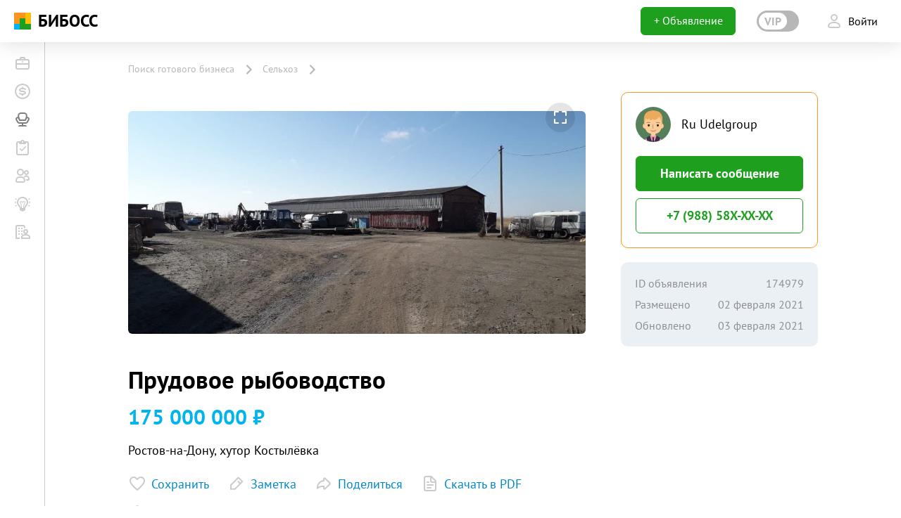

--- FILE ---
content_type: text/html; charset=UTF-8
request_url: https://www.beboss.ru/business/174979
body_size: 22227
content:
<!DOCTYPE html>
<html lang="ru" class="pseudo-active no-touchevents">
<head>
    
<meta charset="UTF-8">
    <meta name="viewport" content="width=device-width, initial-scale=1, maximum-scale=1, minimum-scale=1, user-scalable=0">
<meta name="csrf-param" content="_csrf">
    <meta name="csrf-token" content="eJjpPD16BKuMN0snx0euNYMqEr7VwF64kJR9CZz_egsx3bxOSh4077RhOVapC5Zczhx6-IaPCMDE_zZa-JAZWA==">
<title>Прудовое рыбоводство | Сельское хозяйство | ID: 174979 | купить бизнес, продажа бизнеса</title>
<meta property="og:image" content="https://www.beboss.ru/img/beboss-sharing.jpg">
<meta name="relap-image" content="https://www.beboss.ru/img/beboss-sharing.jpg">
<meta itemprop="image" content="https://www.beboss.ru/img/beboss-sharing.jpg">
<meta name="twitter:image:src" content="https://www.beboss.ru/img/beboss-sharing.jpg">
<meta property="og:title" content="Прудовое рыбоводство | Сельское хозяйство | ID: 174979 | купить бизнес, продажа бизнеса">
<meta name="twitter:title" content="Прудовое рыбоводство | Сельское хозяйство | ID: 174979 | купить бизнес, продажа бизнеса">
<meta name="keywords" content="продаже, дома, площади, размещены, рыбоводные, пруды, склады, кормов, насосная, станция, мехмастерские, бригадные, дороги, земли, лэп, трансформаторы, водоподающий, сбросной, каналы, инфраструктура, перспектива, запуска, направлений, животноводства:, крс, сельхозназначения, гектаров, предлагается, прудовой, прудовое, рыбоводство, семикаракорск, ростовская, область, предприятие, занимается, выращиваним, реализацией, товарной, рыбы, 555, карпа, толстолобика, белого, амура, малька, этих, видов, рыб">
<meta name="description" content="К продаже предлагается прудовое рыбоводство в г. Семикаракорск, Ростовская область. Предприятие занимается выращиваним и реализацией товарной прудовой рыбы – карпа, толстолобика, белого амура и малька этих же видов рыб В собственности ООО находится 555 гектаров земли сельхозназначения, на этой...">
<meta property="og:description" content="К продаже предлагается прудовое рыбоводство в г. Семикаракорск, Ростовская область. Предприятие занимается выращиваним и реализацией товарной прудовой рыбы – карпа, толстолобика, белого амура и малька этих же видов рыб В собственности ООО находится 555 гектаров земли сельхозназначения, на этой...">
<meta itemprop="description" content="К продаже предлагается прудовое рыбоводство в г. Семикаракорск, Ростовская область. Предприятие занимается выращиваним и реализацией товарной прудовой рыбы – карпа, толстолобика, белого амура и малька этих же видов рыб В собственности ООО находится 555 гектаров земли сельхозназначения, на этой...">
<meta name="twitter:description" content="К продаже предлагается прудовое рыбоводство в г. Семикаракорск, Ростовская область. Предприятие занимается выращиваним и реализацией товарной прудовой рыбы – карпа, толстолобика, белого амура и малька этих же видов рыб В собственности ООО находится 555 гектаров земли сельхозназначения, на этой...">
<meta name="apple-itunes-app" content="app-id=1437380655">
<meta property="og:site_name" content="beboss.ru">
<meta itemprop="name" content="beboss.ru">
<meta name="twitter:site" content="beboss.ru">
<meta name="twitter:card" content="summary_large_image">
<link href="/android-app-manifests/readybusiness.json" rel="manifest">
<link href="https://www.beboss.ru/business/174979" rel="canonical">
<link href="https://www.beboss.ru/css1762959157/style-top.css?v=1758630861&amp;pst=1762959157" rel="stylesheet">    <link rel="shortcut icon" href="/favicon.ico">
    <link rel="apple-touch-icon" sizes="57x57" href="/apple-touch-icon-57x57.png">
    <link rel="apple-touch-icon" sizes="114x114" href="/apple-touch-icon-114x114.png">
    <link rel="apple-touch-icon" sizes="72x72" href="/apple-touch-icon-72x72.png">
    <link rel="apple-touch-icon" sizes="144x144" href="/apple-touch-icon-144x144.png">
    <link rel="apple-touch-icon" sizes="60x60" href="/apple-touch-icon-60x60.png">
    <link rel="apple-touch-icon" sizes="120x120" href="/apple-touch-icon-120x120.png">
    <link rel="apple-touch-icon" sizes="76x76" href="/apple-touch-icon-76x76.png">
    <link rel="apple-touch-icon" sizes="152x152" href="/apple-touch-icon-152x152.png">
    <link rel="icon" type="image/png" href="/favicon-196x196.png" sizes="196x196">
    <link rel="icon" type="image/png" href="/favicon-160x160.png" sizes="160x160">
    <link rel="icon" type="image/png" href="/favicon-96x96.png" sizes="96x96">
    <link rel="icon" type="image/png" href="/favicon-32x32.png" sizes="32x32">
    <link rel="icon" type="image/png" href="/favicon-16x16.png" sizes="16x16">
    <meta name="msapplication-TileColor" content="#da532c">
    <meta name="msapplication-TileImage" content="/mstile-144x144.png">
    <meta name="facebook-domain-verification" content="7fvzkl8c2yanl1j58p5m8q8ct8x7yo" />
<script>window.yaContextCb=window.yaContextCb||[]</script>
</head>
<body class="new-boss js-new-menu new-menu__close">


    <input type="hidden" class="js-header-is-rendered" value="true">
<input type="hidden" class="js-header-is-auth" value="true">
<input type="hidden" class="js-header-url" value="https://www.beboss.ru/new/header">
<input type="hidden" class="js-header-menu-section" value="rb">
<input type="hidden" class="js-current-url" value="https://www.beboss.ru/business/174979">
<input type="hidden" class="js-header-menu-is-personal" value="">
<input type="hidden" class="js-header-menu-is-bootstrap" value="0">
<input type="hidden" class="js-header-menu-hide" value="">
<input type="hidden" class="js-url-change-city" value="https://www.beboss.ru/site/change-city/country-1/https%253A%252F%252Fwww.beboss.ru%252Fbusiness%252F174979">
        <input type="hidden" class="js-header-change-city" value="1">
        <input type="hidden" class="js-header-notifications" value="1">

<div class="beboss-head js-head-beboss">
    <div class="beboss-head__left">
        <div class="beboss-head__burger js-beboss-burger">
            <span></span>
        </div>

                    <a href="https://www.beboss.ru" class="beboss-head__logo-container">
                <div class="beboss-head__logo-icon">
                    <i class="icon-logo-3"></i>
                </div>
                <div class="beboss-head__logo-text">БИБОСС</div>
            </a>
        
                    
                        </div>
    <div class="beboss-head__right">
        <div class="beboss-head__btn-add beboss-head__btn-add_a">
                            <a href="https://www.beboss.ru/mylistings/chooseType?add" class="button big green paint full">+ Объявление</a>
                    </div>

        
        
                    <div class="beboss-head__btn-open beboss-head__btn-open_vip ">
                <a href="https://www.beboss.ru/personal/pro?type=header_switch&backurl=https%3A%2F%2Fwww.beboss.ru%2Fbusiness%2F174979">
                    <div class="beboss-head__vip-switch"><span>VIP</span></div>
                </a>
            </div>
        
                    <a href="/signin?site=https%3A%2F%2Fwww.beboss.ru%2Fbusiness%2F174979" class="beboss-head__btn-entry">
                <div class="bk-item">
                    <div class="bk-item__icon">
                                                    <i class="icon-24_black_user opacity02"></i>
                                            </div>
                    <div class="bk-item__txt bk-item__txt_r">Войти</div>
                </div>
            </a>
            </div>
</div>



<div class="baron baron__root baron__clipper _macosx _scrollbar beboss-menu beboss-menu_main js-beboss-main-menu js-menu-beboss">
    <div class="beboss-menu__container js-beboss-main-menu-container baron__scroller">

                    


<div class="beboss-menu__block">
            <a href="https://www.beboss.ru/franchise"
           class="beboss-menu__item ">
            <div class="beboss-menu__item-icon">
                                    <i class="icon-24_black_fr"></i>
                            </div>
            <div class="beboss-menu__item-text">Франшизы</div>
        </a>
            <a href="https://www.beboss.ru/investments"
           class="beboss-menu__item ">
            <div class="beboss-menu__item-icon">
                                    <i class="icon-24_black_invest"></i>
                            </div>
            <div class="beboss-menu__item-text">Инвестиции</div>
        </a>
            <a href="https://www.beboss.ru/business"
           class="beboss-menu__item  beboss-menu__item_active">
            <div class="beboss-menu__item-icon">
                                    <i class="icon-24_black_gb"></i>
                            </div>
            <div class="beboss-menu__item-text">Готовый бизнес</div>
        </a>
            <a href="https://www.beboss.ru/bplans"
           class="beboss-menu__item ">
            <div class="beboss-menu__item-icon">
                                    <i class="icon-24_black_bplan"></i>
                            </div>
            <div class="beboss-menu__item-text">Бизнес-планы</div>
        </a>
            <a href="https://www.beboss.ru/qa"
           class="beboss-menu__item ">
            <div class="beboss-menu__item-icon">
                                    <i class="icon-24_black_community"></i>
                            </div>
            <div class="beboss-menu__item-text">Сообщество</div>
        </a>
            <a href="https://www.beboss.ru/bizideas"
           class="beboss-menu__item ">
            <div class="beboss-menu__item-icon">
                                    <i class="icon-24_black_idea"></i>
                            </div>
            <div class="beboss-menu__item-text">Бизнес идеи</div>
        </a>
            <a href="https://www.beboss.ru/start"
           class="beboss-menu__item ">
            <div class="beboss-menu__item-icon">
                                    <i class="icon-24_black_suppl"></i>
                            </div>
            <div class="beboss-menu__item-text">Как начать бизнес</div>
        </a>
    </div>

        
    </div>
    <div class="baron__track">
        <div class="baron__free">
            <div class="js-beboss-main-menu-scrollbar baron__bar"></div>
        </div>
    </div>
</div>

<div id="wrap" class="js-wrap">
            <div id="main">
    
<div class="publication-page">
    <div class="container">
        <div class="publication-page__header p-t30 m-b15">
            <div class="publication-page-header">
                <div class="publication-page-header__breadcrumbs">
                    <ul class="bk-breadcrumbs bk-breadcrumbs_2 color-grey js-breadcrumbs" itemscope=""
                        itemtype="http://schema.org/BreadcrumbList">
                        <li class="bk-breadcrumbs__btn js-breadcrumbs__btn"><span
                                class="bk-breadcrumbs__link">...</span>
                            <ul class="bk-breadcrumbs-sublist"></ul>
                        </li>
                        <li itemprop="itemListElement" class="bk-breadcrumbs__item" itemscope=""
                            itemtype="http://schema.org/ListItem">
                            <a href="https://www.beboss.ru/business" class="bk-breadcrumbs__link"
                               itemprop="item">
                                Поиск готового бизнеса                            </a>
                            <meta itemprop="name" content="Поиск готового бизнеса"/>
                            <meta itemprop="position" content="1"/>
                        </li>
                                                    <li itemprop="itemListElement" class="bk-breadcrumbs__item" itemscope=""
                                itemtype="http://schema.org/ListItem">
                                <a href="https://www.beboss.ru/business/search/cat-agr"
                                   class="bk-breadcrumbs__link"
                                   itemprop="item">Сельхоз</a>
                                <meta itemprop="name" content="Сельхоз"/>
                                <meta itemprop="position" content="2"/>
                            </li>
                                            </ul>
                </div>
            </div>
        </div>
        <div class="publication-page__content m-b50">
            <div class="publication-page-layout publ-layout">
                <div class="publication-page-layout__left">
                                                                <div class="publ-slider m-b15">
                            <div class="optional-left">
                                                            </div>
                            <div class="publ-slider-preload js-publ-slider-preload">
                                <div class="bk-preload-bg block"></div>
                                <div class="bk-preload-block block js-bk-preload-block">
                                    <div class="bk-preload-wrap">
                                        <div class="bk-preload__body">
                                            <div class="bk-preload__content bk-preload__content_front">
                                                <div class="bk-preload__item border bk-preload__item_orange"></div>
                                                <div class="bk-preload__item border bk-preload__item_green"></div>
                                                <div class="bk-preload__item border bk-preload__item_yellow"></div>
                                                <div class="bk-preload__item border bk-preload__item_blue"></div>
                                            </div>
                                            <div class="bk-preload__content bk-preload__content_right">
                                                <div class="bk-preload__item border"></div>
                                                <div class="bk-preload__item border"></div>
                                                <div class="bk-preload__item border"></div>
                                                <div class="bk-preload__item border"></div>
                                            </div>
                                        </div>
                                    </div>
                                </div>
                            </div>
                            <div data-nav="thumbs" data-caption="" class="publ-slider-gallery fotorama js-publ-slider">
                                                                                                    <a href="https://www.beboss.ru/listings/rb/174979/photos/ajKpDGdn.jpg">
                                        <img src="https://www.beboss.ru/listings/rb/174979/photos/md_ajKpDGdn.jpg">
                                    </a>
                                                            </div>
                        </div>
                                                                                <div class="publ-page-title">
                        <h1 class="publ-page__title"
                            style="display:inline-block;">Прудовое рыбоводство</h1>
                                                    <span class="publ-title__icon">
                                                                                                                                    </span>
                        
                    </div>
                    <div class="publ-price-block">
                                                                                    <div class="publ-price-block">
                                    <h2 class="publ-price__num">175 000 000 ₽</h2>
                                </div>
                                                                        </div>
                    <div class="publ-address">
                        <p class="publ__txt">
                            Ростов-на-Дону, хутор Костылёвка                        </p>
                    </div>

                                                                    <div class="publ-act">
                            <div class="cb-row">
                                <div class="cb-col">
                                    <div class="ot-item-icon">
    <a href="javascript:void(0)"
       class="cb-item cb-item_mgt js-bookmark-button"
       data-id="174979"
       data-url="/new/ajx/bookmarks/xajax/main"
       data-type="items"
        data-auto-auth="true"    >
        <i class="icon-24_black_favorites"></i>
        <span class="cb-item__txt">&nbsp;Сохранить</span>
    </a>
</div>                                </div>
                                <div class="cb-col js-note-all-block">
                                    <div class="ot-item-icon">
                                        
<a href="" class="cb-item cb-item_mgt js-note-btn" data-auto-auth="true">
    <i class="icon-24_black_blog"></i><span class="cb-item__txt"> Заметка</span>
</a>
                                    </div>
                                </div>
                                <div class="cb-col">
                                    <div class="ot-item-icon">
                                        
<a href="#share-modal" class="js-modal-open cb-item cb-item_mgt">
    <i class="icon-24_black_share"></i>
<!--    <i class="icon-24_blue_share"></i>-->
    <span class="cb-item__txt text-dark-blue">&nbsp;Поделиться</span>
</a>

<div id="share-modal" class="mfp-hide ot-modal">
    <div class="block__title block__title_30">Расскажите друзьям об этом бизнесе</div>
    <p class="ot-modal__txt"></p>
    <div class="ot-share">
        <div class="ot-share-soc">
            <a href="https://www.facebook.com/sharer.php?u=https%3A%2F%2Fwww.beboss.ru%2Fbusiness%2F174979"
               data-type="fb"
               target="_blank"
               rel="nofollow"
               class="ot-share__soc"><i class="icon-60_fb_round"></i></a>
            <a href="http://vk.com/share.php?url=https%3A%2F%2Fwww.beboss.ru%2Fbusiness%2F174979"
               data-type="vk"
               target="_blank"
               rel="nofollow"
               class="ot-share__soc js-qa-share"><i class="icon-60_vk_round"></i></a>
            <a href="https://connect.ok.ru/offer?url=https%3A%2F%2Fwww.beboss.ru%2Fbusiness%2F174979"
               data-type="ok"
               target="_blank"
               rel="nofollow"
               class="ot-share__soc"><i class="icon-60_ok_round"></i></a>
            <a href="https://twitter.com/share?url=https%3A%2F%2Fwww.beboss.ru%2Fbusiness%2F174979&text=&via=BeBossNews&hashtags=готовыйбизнес"
               data-type="tw"
               target="_blank"
               rel="nofollow"
               class="ot-share__soc"><i class="icon-60_tw_round"></i></a>
            <a href="https://getpocket.com/save?url=https%3A%2F%2Fwww.beboss.ru%2Fbusiness%2F174979"
               data-type="pocket"
               target="_blank"
               rel="nofollow"
               class="ot-share__soc"><i class="icon-60_pocket_round"></i></a>
            <a href="#send-mail" class="ot-share__soc js-modal-open"><i class="icon-60_mail_round"></i></a>
        </div>
        <div class="ot-share-link">
            <input type="text" value="" readonly class="ot-share__txt js-copied-txt">
            <a href="" class="ot-share__link js-copy-link"><i class="icon-20_black_apart opacity02"></i><span class="glob-link">Скопировать ссылку</span></a>
        </div>
    </div>
    <a href="" class="green button paint high js-modal-close">Закрыть</a>
</div>

<div id="send-mail" class="mfp-hide ot-modal">
    <div class="block__title block__title_30">Расскажите друзьям об этом бизнесе</div>
    <div class="ot-share-back">
        <a href="#share-modal" class="js-modal-open ot-back__link">
            <i class="icon-ar_black_left opacity02"></i>
        </a><span>Отправить ссылку на Email</span>
    </div>
    <div class="ot-share">
        <div class="m-b10">Получатель</div>
        <input type="text" placeholder="Например: mail@mail.ru" class="bk-input-text bk-input-text_full js-share-email-address">
        <div class="entry-form__error-container hide js-share-error-block">
            <div class="bk-form-err">
                <div class="bk-form-err__icon"><i class="icon-24_red_error"></i></div>
                <div class="bk-form-err__txt js-share-error"></div>
            </div>
        </div>
    </div>
    <button data-url="/new/business/xajax/share-email"
            data-id=""
            data-type=""
            class="green button paint high js-share-email m-t20">Отправить</button>
    <input type="hidden" class="js-share-text" value="">
    <input type="hidden" class="js-share-link" value="https://www.beboss.ru/business/174979">
</div>
                                    </div>
                                </div>
                                <div class="cb-col">
                                    <div class="ot-item-icon">
                                        
<a href="https://www.beboss.ru/business/pdf/174979" class="cb-item cb-item_mgt js-pdf-download"
   data-type="ГБПДФ"
    data-auto-auth="true">
    <i class="icon-24_black_file"></i><span class="cb-item__txt"> Скачать в PDF</span>
</a>                                    </div>
                                </div>
                                <div class="cb-col">
                                    <div class="ot-item-icon">
                                        
<a href="#pop-up-complain-id" data-id="174979" data-url="https://www.beboss.ru/business/174979"  class="cb-item cb-item_mgt js-link_complain">
    <i class="icon-24_black_error"></i>
    <span class="cb-item__txt"> Пожаловаться</span>
</a>                                    </div>
                                </div>
                            </div>
                        </div>
                        
<div class="publ-comment m-t20 js-note-block hide">
    <div class="publ-comment__title">Заметка</div>
    <div class="publ-comment-block edit js-edit-note-field">
        <textarea placeholder="Заметка будет видна только вам" data-autoresize rows="1"
                  class="publ-comment__textarea js-note-textarea"></textarea>
        <a href="" class="publ-comment__btn red js-note-btn-remove"
           data-id="174979" data-url="https://www.beboss.ru/new/business/xajax/delete-note">
            <span class="hide-xs-only">Удалить</span><i class="icon-24_red_close hide-sm-up"></i>
        </a>
        <a href="" class="publ-comment__btn green js-note-btn-save hide"
           data-id="174979" data-url="https://www.beboss.ru/new/business/xajax/save-note">
            <span class="hide-xs-only">Сохранить</span><i class="icon-24_green_check1 hide-sm-up"></i>
        </a>
    </div>
    <div class="publ-comment-block txt js-txt-note-field hide">
        <div class="publ-comment__txt js-note-txt"></div>
        <a href="" class="publ-comment-edit js-note-btn-edit">
            <span class="publ-comment__icon"><i class="icon-24_black_blog"></i></span>
            <span class="publ-comment-edit__txt glob-link hide-xs-only">Изменить</span>
        </a>
    </div>
</div>
                        <div class="publ-page-header__person hide-md-up">
                            <div class="bk-agent">
                                <div class="js-bk-person">
                                    <div class="bk-agent-info">
                                                                                    <div class="bk-agent__icon"><img src="https://www.beboss.ru/new/files/8d/f2/7135d2-byln0s.380x380.jpg"></div>
                                                                                <div class="bk-agent__txt">
                                            <span class="bk-agent__name">
                                                Ru Udelgroup                                                                                            </span>
                                        </div>
                                    </div>
                                    <div class="publ-person-btn p-t10">
                                        <div class="bk-person__btn publ-person__btn m-t10">
                                            <a href="#msg-agent"
                                               class="button green paint high full js-modal-open">Написать                                                <span
                                                    class="hide-sm-down">сообщение</span></a>
                                        </div>
                                                                                    <div class="bk-agent__phone publ-person__btn m-t10">
                                                                                                    <a href="" title="Показать телефон"
                                                        data-auto-auth="true"                                                       data-id="174979"
                                                       data-url="/new/business/xajax/show-phone"
                                                       class="button green high full js-show-phone">+7 (988) 58X-XX-XX</a>
                                                                                            </div>
                                                                                                                    </div>
                                                                    </div>
                            </div>
                        </div>
                    
                                            <div class="publ-info-card m-t30">
                            <h2 class="publ-block__title">Финансовая информация</h2>
                            <ul class="publ-block-list m-t15">
                                                                    <li class="publ-block__item">
                                        <div
                                            class="publ-info__key">Среднемесячная выручка</div>
                                        <div class="publ-info__value">6 946 000 ₽</div>
                                    </li>
                                                                                                                                                                                            </ul>
                        </div>
                                        <div class="publ-info-block m-t30">
                        <h2 class="publ-block__title b_bor-bot-g p-b10">Описание</h2>
                        <div class="publ-info-content m-t15">
                            <span class="js-content-txt-btn"><p
                                    class="publ__txt">К продаже предлагается прудовое рыбоводство в г. Семикаракорск, Ростовская область. Предприятие занимается выращиваним и реализацией товарной прудовой рыбы – карпа, толстолобика, белого амура и малька этих же видов рыб В собственности ООО находится 555 гектаров земли сельхозназначения, на этой площади размещены рыбоводные пруды, склады для кормов, насосная станция, мехмастерские, бригадные дома, дороги, ЛЭП, трансформаторы, водоподающий и сбросной каналы и др. инфраструктура. <br />
<br />
Перспектива запуска направлений животноводства: КРС и свиноводства.</p></span>
                        </div>
                    </div>
                                        <div class="publ-info-block m-t30">
                        <h2 class="publ-block__title b_bor-bot-g p-b10">Базовая информация</h2>
                        <ul class="publ-block-list m-t15">
                            <li class="publ-block__item">
                                <div class="publ-info__key">Действующий бизнес</div>
                                <div
                                    class="publ-info__value">Да</div>
                            </li>
                                                            <li class="publ-block__item">
                                    <div class="publ-info__key">Возраст бизнеса</div>
                                    <div class="publ-info__value">15 лет</div>
                                </li>
                                                                                        <li class="publ-block__item">
                                    <div
                                        class="publ-info__key">Количество сотрудников</div>
                                    <div class="publ-info__value">37</div>
                                </li>
                                                                                        <li class="publ-block__item">
                                    <div
                                        class="publ-info__key">Организационно-правовая форма</div>
                                    <div class="publ-info__value">ООО</div>
                                </li>
                                                                                        <li class="publ-block__item">
                                    <div class="publ-info__key">Доля к продаже</div>
                                    <div class="publ-info__value">100%</div>
                                </li>
                                                                                        <li class="publ-block__item">
                                    <div class="publ-info__key">Причина продажи</div>
                                    <div class="publ-info__value">Желание владельца выйти на пенсию</div>
                                </li>
                                                    </ul>
                    </div>
                                            <div class="publ-info-block m-t30">
                            <h2 class="publ-block__title b_bor-bot-g p-b10">Основные виды продукции, услуг</h2>
                                                            <p class="publ__txt m-t15">Выращивание и реализация товарной прудовой рыбы - карп, толстолобик, белый амур, а также малька этих видов рыб.</p>
                                                    </div>
                                                                <div class="publ-info-block m-t30">
                            <h2 class="publ-block__title b_bor-bot-g p-b10">Активы предприятия</h2>
                            <p class="publ__txt m-t15">Земля (в собственности  ООО)<br />
 – 555 гектаров, на ней расположены пруды и зимовальные садки (в собственности ООО) – 450 гектаров, из них четыре нагульных пруда для выращивания товарной рыбы – 400 гектаров ( два по 110 гектаров и два по 90 гектаров), два выростных пруда для выращивания малька – 30 гектаров (один 20 гектаров, второй 10 гектаров), и 16 штук зимовальных садков общей площадью 20 гектаров.<br />
Зимовальные садки - это маленькие пруды площадью 0,5 – 2 гектара и с октября по май выполняют функцию склада готовой продукции. <br />
- два склада для хранения кормов – один как ток зерновой оформлен (площадь 658,2 кв.м ), второй площадью 206,9 кв.м. (часть его занята под мехмастерские для ремонта техники и оборудования)<br />
- здание насосной станции с пятью насосами. Насосы электрические и качают воду из реки Сал в пруды и садки, рыбозащитные сооружения - три бригадных дома и контора.<br />
- здание коровника<br />
- здание свинарника<br />
- здание площадью 24 м2<br />
Оборудование:<br />
1) тракторы колёсные – 6 штук (два  МТЗ – 80, два МТЗ -82, два Т-16), два экскаватора (ЭО -2629 и ЭО на базе ЮМЗ).<br />
2) трактор гусеничный  ДТ – 75 – 1 шт.,<br />
3) 10 единиц автотранспорта:  автомобили – КАМАЗ сельхозник (один), МАЗ самосвал (один), ГАЗ 53 самосвал (два), ГАЗ 53 живорыбка (один) (перевозит рыбу в воде с кислородом), ЗИЛ самосвал (один), ЗИЛ - цистерна для подвоза питьевой воды в бассейны на бригадных станах (один),  два автобуса для перевозки работников ПАЗ и КАВЗ, один УАЗ – фермер.<br />
4) 10 штук катеров – кормораздатчиков, используемых  для кормления рыбы,<br />
5) 5 штук кранов Пионер, используемых для погрузки рыбы в автотранспорт.<br />
6) тракторные прицепы - 8 штук, топливозаправщик прицепной – 1 штука.<br />
7) аэраторы (поддерживают кислородный режим в садках, прудах при плотной посадке рыбы и при ледоставе) -  33 штуки, из них 9 штук высокопроизводительные по кислороду и дорогие по цене приобретения (250 тыс.рублей каждый) аэраторы  марки «Ерш».<br />
8) зернодробилка АДК -1 производительностью  5 тонн в час,<br />
9) плющилка зерна (польская) производительностью 2 тонны в час (делает плющеную пшеницу для кормления карпа, так как плющение улучшает усвояемость корма),<br />
10) две навесные на тракторы косилки (обкашиваем дамбы прудов и ложе садков летом)<br />
11) Две мотопомпы, два электрогенератора.<br />
12) Шнеки и конвейеры для перемещения кормов- 15 штук,<br />
13) Зернометатели -  5 штук.<br />
14) пневмотранспортёр для перемещения зерна – 2 штуки,<br />
15) лодки  металлические 15 штук,<br />
16) камышекосилка «Медведка», используется для выкоса излишнего камыша в прудах,<br />
17) растворосмеситель (бетономешалка) – 3 штуки (используются для замешивания комбикорма на выростных прудах в тестовой комок при кормлении малька),<br />
18) Емкости под ГСМ – всего 8 штук  (3 шт. по 14м3, одна на 12м3, одна на 10м3, одна на 8м3, одна на 4м3, одна на 1 м3) ,<br />
19) Пять силовых трансформатора ТМ 120, ТМ 80 (2шт) ТМ 400, ТМ 55 для преобразования 10 000 Вольт на 0,4 КВТ  (все линии (ЛЭП) на 0,4 КВТ внутри прудового комплекса  в собственности).<br />
20) Запасные электродвигатели на насосы для насосной станции (110 КВТ 980 оборотов)  - 3 штуки,<br />
21) Неводы:  4 больших невода по 150 -240 метров для летних рыбалок в больших прудах и зимних рыбалок в садках, 8 штук неводов длиной 35 -70 метров  для облова рыбоуловителей и рыбалок в мальковых прудах. Примерная стоимость всех неводов 1,2 млн.рублей.<br />
22) делевые садки для передержки рыбы – 20 штук.</p>
                        </div>
                                                            
                                            <div class="publ-info-block m-t20">
                            
<div id="rating" class="publ-rating js-publ-rating js-rating-four-widget"
     data-action-url="https://www.beboss.ru/new/business/xajax/set-rating-four"
     data-type="ГБНО"
     data-id-object="174979"
     data-is-voted="0"
     data-active-id-action=""
>
    <a href="" class="publ-rating-item js-publ-rating-item like js-rate-item-btn" data-id-action="1">
        <div class="publ-rating__icon"><i class="icon-24_black_like normal"></i><i class="icon-24_white_like active"></i></div>
        <span class="publ-rating__txt">Супер!</span>
    </a>
    <a href="" class="publ-rating-item js-publ-rating-item normal js-rate-item-btn" data-id-action="2">
        <div class="publ-rating__icon"><i class="icon-24_black_check1 normal"></i><i class="icon-24_white_check1 active"></i></div>
        <span class="publ-rating__txt">Интересно</span></a>
    <a href="" class="publ-rating-item js-publ-rating-item dislike js-rate-item-btn" data-id-action="3">
        <div class="publ-rating__icon"><i class="icon-24_black_close normal"></i><i class="icon-24_white_close active"></i></div>
        <span class="publ-rating__txt">Не для меня</span>
    </a>
</div>                        </div>
                        <div class="bk-agent-card m-t30">
    <h2 class="bk-agent-card__title">Написать представителю</h2>
    <div class="bk-agent-form-head m-t20 hide-xs-only">
        <div class="bk-agent-info">
            <div class="bk-agent__icon"><img src="https://www.beboss.ru/new/files/8d/f2/7135d2-byln0s.380x380.jpg"></div>
            <div class="bk-agent__txt">
                <span class="bk-agent__name">
                    <span class="name">Ru</span>
                    <span class="sirname">Udelgroup</span>
                </span>
            </div>
        </div>
    </div>
    <form id="w2" class="js-ads-form js-sublist bk-agent-form" action="/business/174979" method="post" data-ajax-action="/apply/send-apply" data-show-response-notification="1">
<input type="hidden" name="_csrf" value="eJjpPD16BKuMN0snx0euNYMqEr7VwF64kJR9CZz_egsx3bxOSh4077RhOVapC5Zczhx6-IaPCMDE_zZa-JAZWA==">        <input type="hidden" name="object-id" value="174979">        <input type="hidden" name="object-type" value="rb">        <div class="bk-agent-form-head hide-sm-up m-b20">
            <div class="bk-agent-info">
                <div class="bk-agent__icon"><img src="https://www.beboss.ru/new/files/8d/f2/7135d2-byln0s.380x380.jpg"></div>
                <div class="bk-agent__txt">
                    <span class="bk-agent__name">
                        <span class="name">Ru</span>
                        <span class="sirname">Udelgroup</span>
                    </span>
                </div>
            </div>
        </div>
        <div class="bk-agent-form-row">
            <div class="bk-agent-form-col one">
                <div class="bk-agent__input">
                    <label class="entry-form__input-container">
                        <input type="text"
                               class="bk-input-text bk-input-text_h-50 bk-input-text_pl-50 bk-input-text_full big"
                               name="AdsForm[name]"
                               value=""
                               placeholder="Ваше имя"
                        >
                        <div class="entry-form__icon bk-form-elem-icon left">
                            <i class="icon-24_black_user opacity02 bk-icon-n bk-icon-h"></i>
                            <i class="icon-24_green_user bk-icon-f"></i>
                        </div>
                    </label>
                    <div class="entry-form__error-container js_error-container js-error_name hide">
                        <div class="bk-form-err">
                            <div class="bk-form-err__icon"><i class="icon-24_red_error"></i></div>
                            <div class="bk-form-err__txt js-error_txt"></div>
                        </div>
                    </div>
                </div>
                <div class="bk-agent__input m-t10">
                    <label class="entry-form__input-container">
                        <input type="email"
                               class="bk-input-text bk-input-text_entry big"
                               name="AdsForm[email]"
                               value=""
                               placeholder="Ваш e-mail"
                        >
                        <div class="entry-form__icon bk-form-elem-icon left">
                            <i class="icon-24_black_letter opacity02 bk-icon-n bk-icon-h"></i>
                            <i class="icon-24_green_letter bk-icon-f"></i>
                        </div>
                    </label>
                    <div class="entry-form__error-container js_error-container js-error_email hide">
                        <div class="bk-form-err">
                            <div class="bk-form-err__icon"><i class="icon-24_red_error"></i></div>
                            <div class="bk-form-err__txt js-error_txt"></div>
                        </div>
                    </div>
                </div>
                <div class="bk-agent__input m-t10">
                    <label class="entry-form__input-container">
                        <input type="tel"
                               class="bk-input-text bk-input-text_entry js-phone_input big"
                               name="AdsForm[phone]"
                               value=""
                               placeholder="+7(___) ___-__-__"
                        >
                        <div class="entry-form__icon bk-form-elem-icon left">
                            <i class="icon-24_black_phone opacity02 bk-icon-n bk-icon-h"></i>
                            <i class="icon-24_green_phone bk-icon-f"></i>
                        </div>
                    </label>
                    <div class="entry-form__error-container js_error-container js-error_phone hide">
                        <div class="bk-form-err">
                            <div class="bk-form-err__icon"><i class="icon-24_red_error"></i></div>
                            <div class="bk-form-err__txt js-error_txt"></div>
                        </div>
                    </div>
                </div>
                <div class="entry-form__error-container js_error-container js-error_other hide">
                    <div class="bk-form-err">
                        <div class="bk-form-err__icon"><i class="icon-24_red_error"></i></div>
                        <div class="bk-form-err__txt js-error_txt"></div>
                    </div>
                </div>
            </div>
            <div class="bk-agent-form-col two">
                <div class="bk-agent__textarea">
                    <textarea class="bk-textarea bk-textarea_full" name="AdsForm[text]">Заинтересовало Ваше предложение, жду обратной связи.</textarea>
                </div>
            </div>
                        <div class="bk-agent-form-col four">
                <div class="bk-agent-switch">
                    <div class="bk-switch full">
                        <div class="bk-switch-txt">
                            <div class="bk-switch__txt">Публичная заявка</div>
                            <div class="bk-switch__help js-switch-help"
                                data-text="Ваш запрос будет также опубликован в разделе &quot;Заявки&quot;. Видеть ваши контакты смогут только VIP-пользователи портала."
                            >
                                <i class="icon-24_black_help"></i></div>
                        </div>
                        <label class="bk-switch__label">
                            <input type="checkbox" name="AdsForm[public]">
                            <span class="lever"></span>
                        </label>
                    </div>
                </div>
            </div>
                                    <div class="bk-agent-form-col three">
                <input type="hidden" class="js-BebossCaptchaRenderUrl" value="/new/bcaptcha/render"><input type="hidden" class="js-BebossCaptchaCheckUrl" value="/new/bcaptcha/check"><div class="js-BebossCaptchaInit hide" data-id-form="rb_bottom" data-checkbox="true" data-validate-on-client="false" data-json-text="{&quot;checkText&quot;:&quot;Я не робот&quot;,&quot;updateText&quot;:&quot;Обновить&quot;}"><input type="hidden" class="js-BebossCaptchaHiddenInput" name="bCaptcha">
<div class="bk-captcha bk-captcha_check bk-captcha_full js-BebossCaptchaCheck">

    <div class="bk-captcha__check-container">
      <label class="bk-captcha__check-item js-BebossCaptchaCheckLabel">
        <div class="bk-captcha__check-icon-container">
          <input type="checkbox" class="bk-captcha__input-check js-BebossCaptchaCheckCheckbox">
          <div class="bk-captcha__check-icon js-BebossCaptchaCheckIcon"></div>
        </div>
        <div class="bk-captcha__check-text js-BebossCaptchaCheckText">Согласен на передачу персональных данных</div>
      </label>
    </div>
    <div class="bk-captcha__text-container">
        <div class="bk-captcha__text"><a href="https://www.beboss.ru/faq/87" target="_blank">Согласие на передачу данных</a></div>
    </div>
</div><input type="hidden" class="js-BebossCaptchaInputIdt">
<div class="bk-captcha bk-captcha_full js-BebossCaptcha hide">
    <div class="bk-captcha__img js-BebossCaptchaImages">
        <img class="js-BebossCaptchaUpdate">
        <div class="bk-spinner">
            <div></div>
        </div>
    </div>
    <div class="bk-captcha__input-container">
        <input type="tel" class="bk-captcha__input js-BebossCaptchaInput" placeholder="Код">
        <div class="bk-captcha__icon-err"></div>
        <a href="javascript:void(0);" class="bk-captcha__btn js-BebossCaptchaUpdate" tabindex="-1">Другая картинка</a>
    </div>
</div></div>                <div class="entry-form__error-container js_error-container js-error_bCaptcha hide">
                    <div class="bk-form-err">
                        <div class="bk-form-err__icon"><i class="icon-24_red_error"></i></div>
                        <div class="bk-form-err__txt js-error_txt"></div>
                    </div>
                </div>
            </div>
        </div>
        <button type="submit" name="save" class="button green paint high full">Отправить сообщение</button>
        <div class="bk-agent-form-agry">
            <div class="entry-agree m-t20">
                <div class="entry-agree__icon"><i class="icon-35_agreement_green"></i></div>
                <p class="entry-agree__txt">Ваши данные будут отправлены автору объявления. Отправляя сообщение, вы соглашаетесь с <a href="https://www.beboss.ru/agreement">Пользовательским соглашением БИБОСС</a></p>
            </div>
        </div>
    </form></div>
                                        

                </div>

                                    <div class="publication-page-layout__right hide-sm-down">
                        <div class="publ-page-header__person">
                            <div class="bk-agent">
                                <div class="js-bk-person">
                                    <div class="bk-agent-info">
                                                                                    <div class="bk-agent__icon"><img src="https://www.beboss.ru/new/files/8d/f2/7135d2-byln0s.380x380.jpg"></div>
                                                                                <div class="bk-agent__txt">
                                            <span class="bk-agent__name">
                                                Ru Udelgroup                                                                                            </span>
                                        </div>
                                    </div>
                                    <div class="publ-person-btn p-t10">
                                        <div class="bk-person__btn publ-person__btn m-t10">
                                            <a href="#msg-agent"
                                               class="button green paint high full js-modal-open">Написать                                                <span
                                                    class="hide-sm-down">сообщение</span></a>
                                        </div>
                                                                                    <div class="bk-agent__phone publ-person__btn m-t10">
                                                                                                    <a href="" title="Показать телефон"
                                                        data-auto-auth="true"                                                       data-id="174979"
                                                       data-url="/new/business/xajax/show-phone"
                                                       class="button green high full js-show-phone">+7 (988) 58X-XX-XX</a>
                                                                                            </div>
                                                                                                                    </div>
                                                                    </div>
                            </div>
                        </div>
                    </div>
                
                
                <div class="publication-page-layout__right">
                    <div class="bk-publ-card m-t20">
                        <ul class="bk-publ-info">
                            <li class="bk-publ-info__item">
                                <span class="bk-publ-info__txt">ID объявления</span>
                                <span class="bk-publ-info__txt">174979</span>
                            </li>
                            <li class="bk-publ-info__item">
                                <span class="bk-publ-info__txt">Размещено</span>
                                <span class="bk-publ-info__txt">02 февраля 2021</span>
                            </li>
                            <li class="bk-publ-info__item">
                                <span class="bk-publ-info__txt">Обновлено</span>
                                <span class="bk-publ-info__txt">03 февраля 2021</span>
                            </li>
                                                    </ul>
                    </div>
                </div>

                            </div>
        </div>
    </div>
    <div id="phone" class="mfp-hide mfp-with-anim publ-phone-modal"></div>
</div>


    <div id="msg-agent"
     class="publ-msg-modal mfp-with-anim mfp-hide"
>
    <a href="#" class="js-modal-close login-modal__close"><i class="icon-24_black_close opacity02"></i></a>
<form id="w4" class="js-ads-form bk-agent-form" action="/business/174979" method="post" data-ajax-action="/apply/send-apply" data-show-response-notification="1">
<input type="hidden" name="_csrf" value="eJjpPD16BKuMN0snx0euNYMqEr7VwF64kJR9CZz_egsx3bxOSh4077RhOVapC5Zczhx6-IaPCMDE_zZa-JAZWA==">    <input type="hidden" name="object-id" value="174979">    <input type="hidden" name="object-type" value="rb">    <div class="bk-agent-form-head p-r20">
        <div class="bk-agent-info"></div>
        <div class="bk-agent-info">
            <div class="bk-agent__icon"><img src="https://www.beboss.ru/new/files/8d/f2/7135d2-byln0s.380x380.jpg"></div>
            <div class="bk-agent__txt">
                <span class="bk-agent__name">
                    <span class="name">Ru</span>
                    <span class="sirname">Udelgroup</span>
                </span>
            </div>
        </div>
    </div>
    <div class="m-t20">
        <textarea class="bk-textarea bk-textarea_full" name="AdsForm[text]">Имеется интерес к покупке данного бизнеса, жду обратной связи.</textarea>
        <div class="bk-agent__input m-t10">
            <label class="entry-form__input-container">
                <input type="text"
                       class="bk-input-text bk-input-text_h-50 bk-input-text_pl-50 bk-input-text_full big"
                       name="AdsForm[name]"
                       value=""
                       placeholder="Ваше имя"
                >
                <div class="entry-form__icon bk-form-elem-icon left">
                    <i class="icon-24_black_user opacity02 bk-icon-n bk-icon-h"></i>
                    <i class="icon-24_green_user bk-icon-f"></i>
                </div>
            </label>
            <div class="entry-form__error-container js_error-container js-error_name hide">
                <div class="bk-form-err">
                    <div class="bk-form-err__icon"><i class="icon-24_red_error"></i></div>
                    <div class="bk-form-err__txt js-error_txt"></div>
                </div>
            </div>
        </div>
        <div class="bk-agent__input m-t10">
            <label class="entry-form__input-container">
                <input type="email"
                       class="bk-input-text bk-input-text_entry big"
                       name="AdsForm[email]"
                       value=""
                       placeholder="Ваш e-mail"
                >
                <div class="entry-form__icon bk-form-elem-icon left">
                    <i class="icon-24_black_letter opacity02 bk-icon-n bk-icon-h"></i>
                    <i class="icon-24_green_letter bk-icon-f"></i>
                </div>
            </label>
            <div class="entry-form__error-container js_error-container js-error_email hide">
                <div class="bk-form-err">
                    <div class="bk-form-err__icon"><i class="icon-24_red_error"></i></div>
                    <div class="bk-form-err__txt js-error_txt"></div>
                </div>
            </div>
        </div>
        <div class="bk-agent__input m-t10">
            <label class="entry-form__input-container">
                <input type="tel"
                       class="bk-input-text bk-input-text_entry js-phone_input big"
                       name="AdsForm[phone]"
                       value=""
                       placeholder="+7(___) ___-__-__"
                >
                <div class="entry-form__icon bk-form-elem-icon left">
                    <i class="icon-24_black_phone opacity02 bk-icon-n bk-icon-h"></i>
                    <i class="icon-24_green_phone bk-icon-f"></i>
                </div>
            </label>
            <div class="entry-form__error-container js_error-container js-error_phone hide">
                <div class="bk-form-err">
                    <div class="bk-form-err__icon"><i class="icon-24_red_error"></i></div>
                    <div class="bk-form-err__txt js-error_txt"></div>
                </div>
            </div>
        </div>
                <input type="hidden" class="js-BebossCaptchaRenderUrl" value="/new/bcaptcha/render"><input type="hidden" class="js-BebossCaptchaCheckUrl" value="/new/bcaptcha/check"><div class="js-BebossCaptchaInit hide m-t20" data-id-form="rb_top" data-checkbox="true" data-validate-on-client="false" data-json-text="{&quot;checkText&quot;:&quot;Я не робот&quot;,&quot;updateText&quot;:&quot;Обновить&quot;}"><input type="hidden" class="js-BebossCaptchaHiddenInput" name="bCaptcha">
<div class="bk-captcha bk-captcha_check bk-captcha_full js-BebossCaptchaCheck">

    <div class="bk-captcha__check-container">
      <label class="bk-captcha__check-item js-BebossCaptchaCheckLabel">
        <div class="bk-captcha__check-icon-container">
          <input type="checkbox" class="bk-captcha__input-check js-BebossCaptchaCheckCheckbox">
          <div class="bk-captcha__check-icon js-BebossCaptchaCheckIcon"></div>
        </div>
        <div class="bk-captcha__check-text js-BebossCaptchaCheckText">Согласен на передачу персональных данных</div>
      </label>
    </div>
    <div class="bk-captcha__text-container">
        <div class="bk-captcha__text"><a href="https://www.beboss.ru/faq/87" target="_blank">Согласие на передачу данных</a></div>
    </div>
</div><input type="hidden" class="js-BebossCaptchaInputIdt">
<div class="bk-captcha bk-captcha_full js-BebossCaptcha hide">
    <div class="bk-captcha__img js-BebossCaptchaImages">
        <img class="js-BebossCaptchaUpdate">
        <div class="bk-spinner">
            <div></div>
        </div>
    </div>
    <div class="bk-captcha__input-container">
        <input type="tel" class="bk-captcha__input js-BebossCaptchaInput" placeholder="Код">
        <div class="bk-captcha__icon-err"></div>
        <a href="javascript:void(0);" class="bk-captcha__btn js-BebossCaptchaUpdate" tabindex="-1">Другая картинка</a>
    </div>
</div></div>        <div class="entry-form__error-container js_error-container js-error_bCaptcha hide">
            <div class="bk-form-err">
                <div class="bk-form-err__icon"><i class="icon-24_red_error"></i></div>
                <div class="bk-form-err__txt js-error_txt"></div>
            </div>
        </div>
        <!-- <div class="bk-agent-switch m-t20">
                        <div class="bk-switch full">
                <div class="bk-switch-txt">
                    <div class="bk-switch__txt">Публичная заявка</div>
                    <div class="bk-switch__help js-switch-help"
                         data-text="Ваш запрос будет также опубликован в разделе &quot;Заявки&quot;. Видеть ваши контакты смогут только VIP-пользователи портала."
                    >
                        <i class="icon-24_black_help"></i>
                    </div>
                </div>
                <label class="bk-switch__label">
                    <input type="checkbox" name="AdsForm[public]">
                    <span class="lever"></span>
                </label>
            </div>
                    </div> -->
        <div class="entry-form__error-container js_error-container js-error_other hide">
            <div class="bk-form-err">
                <div class="bk-form-err__icon"><i class="icon-24_red_error"></i></div>
                <div class="bk-form-err__txt js-error_txt"></div>
            </div>
        </div>
    </div>
    <button type="submit" name="save" class="button green paint high full m-t20">Отправить сообщение</button>
    <div class="bk-agent-form-agry">
        <div class="entry-agree m-t20">
            <div class="entry-agree__icon"><i class="icon-35_agreement_green"></i></div>
            <p class="entry-agree__txt">Ваши данные будут отправлены автору объявления. Отправляя сообщение, вы соглашаетесь с <a href="https://www.beboss.ru/agreement">Пользовательским соглашением БИБОСС</a></p>
        </div>
    </div>
</form></div>

    

<div id="pop-up-complain-id" class="pop-up-complain mfp-hide">
    <p class="pop-up-complain__title">Пожаловаться</p>
    <form class="pop-up-complain__form js-complain-form" data-action="/new/complaint/xajax/save">
        <input type="hidden" name="id_object" class="id_object" value="">
        <input type="hidden" name="object" class="object" value="rb_items">
        <input type="hidden" name="link" class="link" value="">
                    <fieldset class="pop-up-complain__reasons complain-reasons js-complain-reason">
                                    <input id="complain-reasons-16"
                           type="radio" name="id_complain_type" value="16" class="complain-reasons__input-r">
                    <label for="complain-reasons-16"
                           class="complain-reasons__label"
                                                >
                        Реклама                    </label>
                                    <input id="complain-reasons-17"
                           type="radio" name="id_complain_type" value="17" class="complain-reasons__input-r">
                    <label for="complain-reasons-17"
                           class="complain-reasons__label"
                                                >
                        Оскорбление                    </label>
                                    <input id="complain-reasons-18"
                           type="radio" name="id_complain_type" value="18" class="complain-reasons__input-r">
                    <label for="complain-reasons-18"
                           class="complain-reasons__label"
                                                >
                        Пропаганда наркотиков                    </label>
                                    <input id="complain-reasons-19"
                           type="radio" name="id_complain_type" value="19" class="complain-reasons__input-r">
                    <label for="complain-reasons-19"
                           class="complain-reasons__label"
                                                >
                        Призыв к незаконной деятельности                    </label>
                                    <input id="complain-reasons-20"
                           type="radio" name="id_complain_type" value="20" class="complain-reasons__input-r">
                    <label for="complain-reasons-20"
                           class="complain-reasons__label"
                            addtext="1"                    >
                        Другое                    </label>
                            </fieldset>
                <fieldset class="pop-up-complain__txt-date complain-txt-date">
            <textarea class="complain-txt-date__input complain-txt-date__input_textarea hide js-complain-other"
                      placeholder="Дополнительная информация" name="text"></textarea>
            <input type="text" name="name" placeholder="Ваше имя"
                   value=""
                   class="complain-txt-date__input">
            <input type="text" name="phone"
                   placeholder="Ваш телефон"
                   class="complain-txt-date__input" value="">
            <input type="text" name="email"
                   placeholder="E-mail"
                   class="complain-txt-date__input" value="">
        </fieldset>

        <button class="pop-up-complain__btn pop-up-complain__btn_send button green paint big important js-complain-go">Отправить жалобу</button>
        <a href="javascript:void(0)" class="login-modal__close js-close-complain-form">
            <i class="icon-20_black_close opacity02"></i>
        </a>
    </form>
</div>
    </div>
    <div class="beboss-footer ">
    <div class="beboss-footer__main">
        <div class="container">
            <div class="beboss-footer__main-top">
                <a class="beboss-footer__logo-container" href="https://www.beboss.ru">
                    <div class="beboss-footer__logo-icon ">
                                                    <i class="icon-logo-3"></i>
                        
                    </div>
                    <div class="beboss-footer__logo-text">
                        БИБОСС                    </div>
                </a>
                            </div>
            <div class="beboss-footer__main-bottom">
                <div class="beboss-footer__col">
                    <div class="beboss-footer__subtitle">Разделы</div>
                    <ul class="beboss-footer__menu">
                                                    <li class="beboss-footer__item">
                                <a class="bf-item" href="https://www.beboss.ru/franchise">
                                    <div class="bf-item__icon">
                                        <i class="icon-24_white_fr"></i>                                    </div>
                                    <div class="bf-item__text">Франшизы</div>
                                </a>
                            </li>
                                                    <li class="beboss-footer__item">
                                <a class="bf-item" href="https://www.beboss.ru/qa">
                                    <div class="bf-item__icon">
                                        <i class="icon-24_white_community"></i>                                    </div>
                                    <div class="bf-item__text">Сообщество</div>
                                </a>
                            </li>
                                                    <li class="beboss-footer__item">
                                <a class="bf-item" href="https://www.beboss.ru/business">
                                    <div class="bf-item__icon">
                                        <i class="icon-24_white_gb"></i>                                    </div>
                                    <div class="bf-item__text">Готовый бизнес</div>
                                </a>
                            </li>
                                                    <li class="beboss-footer__item">
                                <a class="bf-item" href="https://www.beboss.ru/investments">
                                    <div class="bf-item__icon">
                                        <i class="icon-24_white_invest"></i>                                    </div>
                                    <div class="bf-item__text">Инвестиции</div>
                                </a>
                            </li>
                                                    <li class="beboss-footer__item">
                                <a class="bf-item" href="https://www.beboss.ru/bizideas">
                                    <div class="bf-item__icon">
                                        <i class="icon-24_white_idea"></i>                                    </div>
                                    <div class="bf-item__text">Бизнес идеи</div>
                                </a>
                            </li>
                                                    <li class="beboss-footer__item">
                                <a class="bf-item" href="https://www.beboss.ru/bplans">
                                    <div class="bf-item__icon">
                                        <i class="icon-24_white_bplan"></i>                                    </div>
                                    <div class="bf-item__text">Бизнес-планы</div>
                                </a>
                            </li>
                                                    <li class="beboss-footer__item">
                                <a class="bf-item" href="https://www.beboss.ru/start">
                                    <div class="bf-item__icon">
                                        <i class="icon-24_white_kn"></i>                                    </div>
                                    <div class="bf-item__text">Как начать бизнес</div>
                                </a>
                            </li>
                                                    <li class="beboss-footer__item">
                                <a class="bf-item" href="https://www.beboss.ru/franchise/rating">
                                    <div class="bf-item__icon">
                                        <i class="icon-24_white_lightning"></i>                                    </div>
                                    <div class="bf-item__text">Рейтинг франшиз</div>
                                </a>
                            </li>
                                            </ul>
                </div>
                <div class="beboss-footer__col">
                    <div class="beboss-footer__subtitle">
                        Проекты                    </div>
                    <ul class="beboss-footer__menu">
                                                    <li class="beboss-footer__item">
                                <a class="bf-item" href="https://www.beboss.ru/journal">
                                    <div class="bf-item__text">Бизнес-журнал</div>
                                </a>
                            </li>
                                                    <li class="beboss-footer__item">
                                <a class="bf-item" href="https://www.beboss.ru/journal/events">
                                    <div class="bf-item__text">Календарь мероприятий</div>
                                </a>
                            </li>
                                                    <li class="beboss-footer__item">
                                <a class="bf-item" href="https://www.beboss.ru/tm">
                                    <div class="bf-item__text">Товарные знаки</div>
                                </a>
                            </li>
                                                    <li class="beboss-footer__item">
                                <a class="bf-item" href="https://www.beboss.ru/tournament">
                                    <div class="bf-item__text">BEBOSS TOURNAMENT</div>
                                </a>
                            </li>
                                                    <li class="beboss-footer__item">
                                <a class="bf-item" href="https://www.beboss.ru/investments/where-invest">
                                    <div class="bf-item__text">Куда вложить деньги</div>
                                </a>
                            </li>
                                            </ul>
                </div>
                <div class="beboss-footer__col">
                    <div class="beboss-footer__subtitle">
                        БИБОСС                    </div>
                    <ul class="beboss-footer__menu">
                                                    <li class="beboss-footer__item">
                                <a class="bf-item" href="https://www.beboss.ru/about">
                                    <div class="bf-item__text">О портале</div>
                                </a>
                            </li>
                                                    <li class="beboss-footer__item">
                                <a class="bf-item" href="https://www.beboss.ru/feedback">
                                    <div class="bf-item__text">Отзывы о нас</div>
                                </a>
                            </li>
                                                    <li class="beboss-footer__item">
                                <a class="bf-item" href="https://www.beboss.ru/services">
                                    <div class="bf-item__text">Рекламные услуги</div>
                                </a>
                            </li>
                                                    <li class="beboss-footer__item">
                                <a class="bf-item" href="https://www.beboss.ru/job">
                                    <div class="bf-item__text">Работа у нас</div>
                                </a>
                            </li>
                                                    <li class="beboss-footer__item">
                                <a class="bf-item" href="https://www.beboss.ru/adresses">
                                    <div class="bf-item__text">Контактные данные</div>
                                </a>
                            </li>
                                            </ul>
                </div>
                <div class="beboss-footer__soc-container">
                    <div class="beboss-footer__subtitle">Соцсети</div>
                    <noindex>
                        <ul class="beboss-footer__menu beboss-footer__menu_soc">
                                                            <li class="beboss-footer__item">
                                    <a class="bf-item" href="http://vk.com/beboss" rel="nofollow noopener"
                                       target="_blank">
                                        <div class="bf-item__icon">
                                            <i class="icon-24_white_vk"></i>                                        </div>
                                        <div class="bf-item__text">Вконтакте</div>
                                    </a>
                                </li>
                                                            <li class="beboss-footer__item">
                                    <a class="bf-item" href="https://t.me/beboss_ru" rel="nofollow noopener"
                                       target="_blank">
                                        <div class="bf-item__icon">
                                            <i class="icon-24_white_tg"></i>                                        </div>
                                        <div class="bf-item__text">Телеграм</div>
                                    </a>
                                </li>
                                                            <li class="beboss-footer__item">
                                    <a class="bf-item" href="https://www.youtube.com/@BebossRus" rel="nofollow noopener"
                                       target="_blank">
                                        <div class="bf-item__icon">
                                            <i class="icon-24_white_yt"></i>                                        </div>
                                        <div class="bf-item__text">Youtube</div>
                                    </a>
                                </li>
                                                            <li class="beboss-footer__item">
                                    <a class="bf-item" href="https://dzen.ru/id/5dc91b82f5a25e6c5ca73095?share_to=link" rel="nofollow noopener"
                                       target="_blank">
                                        <div class="bf-item__icon">
                                            <i class="icon-24_white_dzen"></i>                                        </div>
                                        <div class="bf-item__text">Дзен</div>
                                    </a>
                                </li>
                                                            <li class="beboss-footer__item">
                                    <a class="bf-item" href="https://vkvideo.ru/@beboss" rel="nofollow noopener"
                                       target="_blank">
                                        <div class="bf-item__icon">
                                            <i class="icon-24_white_vk_video"></i>                                        </div>
                                        <div class="bf-item__text">VK Видео</div>
                                    </a>
                                </li>
                                                            <li class="beboss-footer__item">
                                    <a class="bf-item" href="https://rutube.ru/u/beboss/" rel="nofollow noopener"
                                       target="_blank">
                                        <div class="bf-item__icon">
                                            <i class="icon-24_white_rutube"></i>                                        </div>
                                        <div class="bf-item__text">RUTUBE</div>
                                    </a>
                                </li>
                                                    </ul>
                    </noindex>
                </div>
                <div class="beboss-footer__btn-container">
                    <div class="beboss-footer__btn">
                        <a class="button white full" href="https://t.me/beboss_chat">
                            <div class="bf-item align-middle">
                                <div class="bf-item__icon">
                                    <i class="icon-24_white_tg"></i>                                </div>
                                <div class="bf-item__text">Чат предпринимателей</div>
                            </div>
                        </a>
                    </div>
                    <div class="beboss-footer__btn">
                        <a class="button white full" href="https://www.beboss.ru/mobile">
                            <div class="bf-item align-middle">
                                <div class="bf-item__icon">
                                    <i class="icon-24_white_iphone"></i>                                </div>
                                <div class="bf-item__text">Мобильные приложения</div>
                            </div>
                        </a>
                    </div>
                    <div class="beboss-footer__btn">
                        <a class="button white full"
                           href="/service-contact">
                            <div class="bf-item align-middle">
                                <div class="bf-item__icon">
                                    <i class="icon-24_white_help_center"></i>                                </div>
                                <div class="bf-item__text">Служба поддержки</div>
                            </div>
                        </a>
                    </div>
                </div>
            </div>
        </div>
    </div>
    <div class="beboss-footer__bottom">
        <div class="container">
            <div class="beboss-footer__bottom-container">

                                    <p class="bf-item__text" style="padding-bottom:20px;">
                        Портал БИБОСС использует данные браузера пользователя (cookie, ip адрес и местоположение) для обеспечения корректной работы разделов сайта и сбора статистики.                        <br />Оставаясь на сайте, вы соглашаетесь на сбор этих данных.                        <br /><a href='/faq/4' class='glob-link' target='_blank'>Политика конфиденциальности БИБОСС.</a>
                    </p>
                                <div class="beboss-footer__copyright">
                    <div class="bf-item">
                        <div class="bf-item__text">
                            © БИБОСС 2006-2025                        </div>
                    </div>
                    <div class="beboss-footer__li">
                        <noindex>
                            <a href="//www.liveinternet.ru/stat/BeBossru/index.html?id=0;id=5;period=month;total=yes"
                               class="footer-office__link" target="_blank" rel="nofollow noopener">
                                <img src="/img/footer/Counter.jpg" alt="liveinternet"
                                     title="LiveInternet: показано число просмотров и посетителей за 24 часа">
                            </a>
                        </noindex>
                    </div>
                </div>
            </div>
        </div>
    </div>
</div>


</div>


    <input type="hidden" class="js-SignInUpModalHeaderUrl" name="" value="https://www.beboss.ru/new/header">    <input type="hidden" class="js-SignInUpModalFormErrDefault" name="" value="Требуется авторизация.">    <input type="hidden" class="js-SignInUpModalFormUrl" name="" value="/signin/ajx/get-form?use_bootstrap=0"><input type="hidden" class="js-UpdateHeaderUrl" name="" value="https://www.beboss.ru/new/header"><div class="bk-preload-bg full-width js-bk-preload-bg-beboss-full hide a-fade"></div>
<div class="bk-preload-block full-width js-bk-preload-block-beboss-full hide a-fade">
    <div class="bk-preload-wrap">
        <div class="bk-preload__body">
            <div class="bk-preload__content bk-preload__content_front">
                <div class="bk-preload__item border bk-preload__item_orange"></div>
                <div class="bk-preload__item border bk-preload__item_green"></div>
                <div class="bk-preload__item border bk-preload__item_yellow"></div>
                <div class="bk-preload__item border bk-preload__item_blue"></div>
            </div>
            <div class="bk-preload__content bk-preload__content_right">
                <div class="bk-preload__item border"></div>
                <div class="bk-preload__item border"></div>
                <div class="bk-preload__item border"></div>
                <div class="bk-preload__item border"></div>
            </div>
        </div>
    </div>
</div><link href="https://www.beboss.ru/css1762959157/style-bottom.css?v=1758630861&amp;pst=1762959157" rel="stylesheet">
<link href="https://www.beboss.ru/css/jquery.jscrollpane.css?pst=1762959157" rel="stylesheet">
<style type="text/css">.optional-button,.optional-button.for-bell{font-family:Arial;font-size:12px;font-style:normal;font-weight:400;line-height:normal;color:#000;padding:3px 4px 3px 8px;border-radius:10px;background:hsla(0,0%,100%,.8);border:1px solid rgba(0,0,0,.1);width:-moz-fit-content;width:fit-content;display:inline-flex;align-items:center;cursor:pointer!important;position:absolute;top:8px;right:8px;z-index:50}.optional-button.for-bell svg,.optional-button svg{margin-left:4px}.optional-button.for-bell:hover .optional-button__tooltip-box,.optional-button:hover .optional-button__tooltip-box{display:block}.optional-button__tooltip-box,.optional-button__tooltip-box.for-bell{position:absolute;top:-1px;right:-1px;cursor:auto;display:none}.for-bell.optional-button__tooltip,.optional-button__tooltip{color:#000;font-family:Arial;font-size:12px;font-weight:400;line-height:normal;border-radius:10px;border:1px solid rgba(0,0,0,.1);background:#fff;padding:4px;min-width:180px}.for-bell.optional-button__tooltip .optional-button,.optional-left .optional-button{right:auto;left:8px}.for-bell.optional-button__tooltip .optional-button__tooltip-box,.optional-left .optional-button__tooltip-box{left:-1px;right:auto}.for-bell.optional-bottom .optional-button,.optional-bottom .optional-button{top:auto;bottom:8px}.for-bell.optional-bottom .optional-button__tooltip-box,.optional-bottom .optional-button__tooltip-box{bottom:-1px;top:auto}.for-bell.optional-bottom.optional-button-promotion .optional-button,.optional-bottom.optional-button-promotion .optional-button{left:56px}.for-bell .static-button{width:100%}.for-bell .static-button .optional-button{position:relative;top:auto;left:auto;bottom:auto;right:auto;margin-top:8px}@media (max-width:575.98px){.for-bell.optional-button__tooltip,.optional-button__tooltip{min-width:115px}}
/*# sourceMappingURL=ad.css.map */
</style>
<link href="https://www.beboss.ru/new/assets/a08c78dd/css/fotorama.css?v=1762959222&amp;pst=1762959157" rel="stylesheet">
<link href="https://www.beboss.ru/new/assets/6b3d180/css/popup.css?v=1762959216&amp;pst=1762959157" rel="stylesheet">
<link href="https://www.beboss.ru/new/assets/19e68a69/jquery-ui.min.css?v=1762959216&amp;pst=1762959157" rel="stylesheet">
<link href="https://www.beboss.ru/new/assets/2f46d553/jquery.tooltip.css?v=1762959215&amp;pst=1762959157" rel="stylesheet">
<link href="https://www.beboss.ru/new/assets/58c50c3f/magnific-popup.min.css?v=1762959215&amp;pst=1762959157" rel="stylesheet">
<style type="text/css">/*!
 * @copyright Copyright &copy; Kartik Visweswaran, Krajee.com, 2013
 * @package yii2-widgets
 * @subpackage yii2-widget-growl
 * @version 1.0.0
 *
 * Styling for \kartik\widgets\Growl widget for Bootstrap 3.0
 * Built for Yii Framework 2.0
 * Author: Kartik Visweswaran
 * Year: 2014
 * For more Yii related demos visit http://demos.krajee.com
 */.kv-alert-separator{clear:both;margin-top:10px;margin-bottom:13px;border:0;height:1px;background-image:-webkit-linear-gradient(left,rgba(0,0,0,0),rgba(0,0,0,.15),rgba(0,0,0,0));background-image:-moz-linear-gradient(left,rgba(0,0,0,0),rgba(0,0,0,.15),rgba(0,0,0,0));background-image:-ms-linear-gradient(left,rgba(0,0,0,0),rgba(0,0,0,.15),rgba(0,0,0,0));background-image:-o-linear-gradient(left,rgba(0,0,0,0),rgba(0,0,0,.15),rgba(0,0,0,0))}.alert-growl{border-radius:10px;background-color:#191919;background-color:rgba(25,25,25,.9);border-width:2px;border-color:#fff;border-color:rgba(255,255,255,.9);color:#fff;box-shadow:0 0 10px #191919;box-shadow:0 0 10px rgba(25,25,25,.8)}.alert-growl button.close{color:#fff;opacity:1}.alert-growl img{float:left;padding:0 5px 0 0}.alert-growl .alert-link{color:#fff}</style>
<style type="text/css">.baron__clipper {
    overflow: hidden;
}
.baron__scroller {
    overflow-y: scroll;
    -ms-overflow-style: none;
    -moz-box-sizing: border-box;
    box-sizing: border-box;
    margin: 0;
    border: 0;
    padding: 0;
    width: 100%;
    height: 100%;
    -webkit-overflow-scrolling: touch;
    /* remove line to customize scrollbar in iOs */
}
.baron__scroller::-webkit-scrollbar {
    width: 0;
    height: 0;
}
.baron__track {
    display: none;
    position: absolute;
    top: 0;
    right: 0;
    bottom: 0;
}
.baron._scrollbar .baron__track {
    display: block;
}
.baron__free {
    position: absolute;
    top: 0;
    bottom: 0;
    right: 0;
}
.baron__bar {
    display: none;
    position: absolute;
    right: 0;
    z-index: 1;
    width: 10px;
    background: #999;
}
.baron._scrollbar .baron__bar {
    display: block;
}
.baron__control {
    display: none;
}

/* Mac OS X */
.baron._macosx .baron__track {
    opacity: 1;
    position: absolute;
    z-index: 3;
    top: 2px;
    bottom: 2px;
    right: 0;
    width: 0;
}
.baron._macosx._scrollbar .baron__track {
    opacity: 1;
}
.baron._macosx .baron__bar {
    position: absolute;
    z-index: 1;
    width: 4px;
    border-radius: 3px;
    background: #333;
    opacity: 0;
    transition: .1s opacity .2s linear;
    pointer-events: auto;
}
.baron._dragging .baron__bar {
    /*opacity: 1;*/
}
.baron._macosx .baron__bar:hover,
.baron._scrolling .baron__bar {
    transition-duration: 0s;
    transition-delay: 0s;
    opacity: .3;
}
</style>
<style type="text/css">#boss-loader-icon {
    width: 200px;
    height: 200px;
    background-image: url('/new/img/preloader.gif?1');
    background-repeat: no-repeat;
    margin: 10px auto;
}

#boss-loader-icon {
    display: none;
    position: fixed;
    left: 50%;
    top: 50%;
    margin-top: -100px;
    margin-left: -100px;
    z-index: 999999999999999;
}

#boss-loader-background {
    display: none;
    position: fixed;
    left: 0;
    top: 0;
    width: 100%;
    height: 100%;
    background: #fff;
    opacity: 0.5;
    z-index: 2000;
}
</style>
<script src="https://www.beboss.ru/new/assets/117eec4/jquery.min.js?v=1762959213&amp;pst=1762959157"></script>
<script src="https://www.beboss.ru/new/assets/b798358/yii.js?v=1762959213&amp;pst=1762959157"></script>
<script src="https://www.beboss.ru/new/assets/9c7a6a4e/js/bcaptcha-asset.js?v=1762959213&amp;pst=1762959157"></script>
<script src="https://www.beboss.ru/new/assets/ed7d708f/js/beboss-helpers-asset.js?v=1762959213&amp;pst=1762959157"></script>
<script src="https://www.beboss.ru/new/assets/37e05496/js/firebase.js?v=1762959213&amp;pst=1762959157"></script>
<script src="https://www.beboss.ru/new/assets/f4537597/js/index.js?v=1762959213&amp;pst=1762959157"></script>
<script type="text/javascript">$(document).ready(function (){

    var lazy = ($('[data-lazy]') || []);

    lazy.map(function (inx, el) {
        addPreloadBlock($(el), true);
    });

    function checkLazyBlocks() {
        lazy = lazy.filter(function (indx, el) {
            var block = $(el);
            var w_height = $(window).height();
            console.log(block.get(0).getBoundingClientRect().top);
            console.log(w_height);
            if (block.get(0).getBoundingClientRect().top < w_height + 100
                && block.get(0).getBoundingClientRect().top > (-1 * w_height) - 100) {
                var url = block.data('url');
                var container = $(block.data('container'));
                $.ajax({
                    url: url,
                    method: 'post',
                    dataType: 'json',
                    success: function (res) {
                        removePreloadBlock(block, true);
                        if (Object.keys(res.data).length > 0) {
                            container.append(res.data.tpl);
                        }
                    }
                });
                return false;
            }
            return true;
        });
    }

    setTimeout(function(){
        checkLazyBlocks();
    }, 2000);



    window.onscroll = function () {
        checkLazyBlocks();
    };

    function addPreloadBlock($block, $slider, opacity) {
        $slider = $slider || false;
        opacity = opacity || false;

        if ($slider) {
            $block.append($('.js-preload-block').html());
        } else {
            $block.css('position', 'relative');
            var $b = $block.append($('.js-preload-inner-block').html());

            if (opacity) {
                $b.find('.bk-preload-bg').css('opacity', '1');
            }
        }

        return $block;
    }

    function removePreloadBlock($block, $slider) {
        $slider = $slider || false;

        if ($slider) {
            $block.find('.js-preload-wrap').remove();
        } else {
            $block.removeAttr('position');
            $block.find('.bk-preload-bg').remove();
            $block.find('.bk-preload-block').remove();
        }
    }

});
</script>
<script type="text/javascript" async="async">(function () {
    function c() {
        setTimeout(function beboss_counters() {
            (function (d, w, c) {
                (w[c] = w[c] || []).push(function () {
                    try {
                        w.yaCounter194860 = new Ya.Metrika({
                            id: 194860,
                            clickmap: true,
                            trackLinks: true, webvisor: true
                        });
                    } catch (e) {
                    }
                });

                var n = d.getElementsByTagName("script")[0],
                    s = d.createElement("script"),
                    f = function () {
                        n.parentNode.insertBefore(s, n);
                    };
                s.type = "text/javascript";
                s.async = true;
                s.src = (d.location.protocol == "https:" ? "https:" : "http:") + "//mc.yandex.ru/metrika/watch.js";

                if (w.opera == "[object Opera]") {
                    d.addEventListener("DOMContentLoaded", f);
                } else {
                    f();
                }
            })(document, window, "yandex_metrika_callbacks");

            new Image().src = "//counter.yadro.ru/hit;BeBossru?r" +
                escape(document.referrer) + ((typeof (screen) == "undefined") ? "" :
                    ";s" + screen.width + "*" + screen.height + "*" + (screen.colorDepth ?
                    screen.colorDepth : screen.pixelDepth)) + ";u" + escape(document.URL) +
                ";" + Math.random();



            (window.Image ? (new Image()) : document.createElement('img')).src = location.protocol + '//vk.com/rtrg?r=oKAtAa4xKa4g5ZxbWBAxQcF2aSCzjOPWjEoqOaxx3S27*HNIZ5vhHCF3WhnsXmFJ8QJxK4jSZThXH0KAfLF0gzPbbOF4gu5z/pa/pKOraU6l2EpkV8nQI7TQjs2jce4qxrX5TnWQKuPtlqITfcY1bKPEWgDDDnoMadXZ7t413XA-';
        }, 2000);
    }

    function ready(fn) {
        if (document.readyState != 'loading') {
            fn();
        } else if (document.addEventListener) {
            document.addEventListener('DOMContentLoaded', fn);
        } else {
            document.attachEvent('onreadystatechange', function () {
                if (document.readyState != 'loading')
                    fn();
            });
        }
    }

    ready(c);
})();
</script>
<script src="https://www.beboss.ru/new/assets/9b5b884c/script.js?v=1762959213&amp;pst=1762959157"></script>
<script src="https://www.beboss.ru/new/assets/9b5b884c/main.js?v=1762959213&amp;pst=1762959157"></script>
<script src="https://www.beboss.ru/engine/js/beboss-head.js?pst=1762959157"></script>
<script src="https://www.beboss.ru/new/assets/a08c78dd/js/fotorama.min.js?v=1762959222&amp;pst=1762959157"></script>
<script src="https://www.beboss.ru/new/assets/6b3d180/js/popup.min.js?v=1762959216&amp;pst=1762959157"></script>
<script src="https://www.beboss.ru/new/assets/19e68a69/jquery-ui.min.js?v=1762959216&amp;pst=1762959157"></script>
<script src="https://www.beboss.ru/new/assets/a07b0c37/js/jquery.inputmask.bundle.min.js?v=1762959215&amp;pst=1762959157"></script>
<script type="text/javascript">/*!
* phone-codes/phone.js
* https://github.com/RobinHerbots/Inputmask
* Copyright (c) 2010 - 2018 Robin Herbots
* Licensed under the MIT license (http://www.opensource.org/licenses/mit-license.php)
* Version: 4.0.0-beta.5
*/

!function(factory) {
    "function" == typeof define && define.amd ? define([ "../inputmask" ], factory) : "object" == typeof exports ? module.exports = factory(require("../inputmask")) : factory(window.Inputmask);
}(function(Inputmask) {

    return Inputmask.extendAliases({
        phone: {
            alias: "abstractphone",
            maskSort: function(a, b) {
                return a.order < b.order ? -1 : 0 ;
            },
            onBeforeMask: function (value, opts) {
                return value.replace(/^8(\D)*9/, '+7$19');
            },
            onKeyPress: function(e){
                test_re =/^8 [(]_/;
                if (test_re.test(this.value) && e.key == "9") {
                    this.value = "+79";
                    return false;
                }

            },
            phoneCodes: [{
                mask: "8 (###) ###-##-##",
                cc: "RU-2",
                cd: "Russia2",
                desc_en: "",
                name_ru: "Россия2",
                desc_ru: "",
                order: 1
            }, {
                mask: "+7 (###) ###-##-##",
                cc: "RU",
                cd: "Russia",
                desc_en: "",
                name_ru: "Россия",
                desc_ru: "",
                order: 2
            }, {
                mask: "+7 (6##) ###-##-##",
                cc: "KZ",
                cd: "Kazakhstan",
                desc_en: "",
                name_ru: "Казахстан",
                desc_ru: "",
                order: 3
            }, {
                mask: "+7 (7##) ###-##-##",
                cc: "KZ",
                cd: "Kazakhstan",
                desc_en: "",
                name_ru: "Казахстан",
                desc_ru: "",
                order: 4
            }, {
                mask: "+374-##-###-###",
                cc: "AM",
                cd: "Armenia",
                desc_en: "",
                name_ru: "Армения",
                desc_ru: "",
                order: 5
            }, {
                mask: "+375 (##) ###-##-##",
                cc: "BY",
                cd: "Belarus",
                desc_en: "",
                name_ru: "Беларусь (Белоруссия)",
                desc_ru: "",
                order: 6
            }, {
                mask: "+380 (##) ###-##-##",
                cc: "UA",
                cd: "Ukraine",
                desc_en: "",
                name_ru: "Украина",
                desc_ru: "",
                order: 7
            }, {
                mask: "+996(###)###-###",
                cc: "KG",
                cd: "Kyrgyzstan",
                desc_en: "",
                name_ru: "Киргизия",
                desc_ru: "",
                order: 8
            }]
        }
    }), Inputmask;
});
</script>
<script src="https://www.beboss.ru/new/assets/2f46d553/jquery.tooltip.min.js?v=1762959215&amp;pst=1762959157"></script>
<script src="/engine/js/jquery.numberinput.js?pst=1762959157"></script>
<script src="https://www.beboss.ru/new/assets/8eed518e/js/view.js?v=1762959216&amp;pst=1762959157"></script>
<script src="https://www.beboss.ru/new/assets/8f0c01f/js/bookmark-button.js?v=1762959216&amp;pst=1762959157"></script>
<script type="text/javascript">$(function () {
    //----------------------------------------Modal---------------------------//
    $('.js-copied-txt').val(location.href);

    $('.js-modal-open').magnificPopup({
        type: 'inline',
        preloader: false,
        focus: '#username',
        modal: false,
        closeOnBgClick: true,
        enableEscapeKey: true,
        showCloseBtn: false
    });

    $(document).on('click', '.js-modal-close', function (e) {
        e.preventDefault();
        $.magnificPopup.close();
    });

    // send email
    $(document).on('click', '.js-share-email', function () {
        var $this = $(this);
        var email = $('.js-share-email-address').val().trim();
        var $err_block = $('.js-share-error-block');
        var $err = $('.js-share-error');

        if (email.length === 0) {
            $err.html('Введите E-mail');
            $err_block.removeClass('hide');
        } else {
            $.ajax({
                url: $this.attr('data-url'),
                data: {
                    email: email,
                    text: $('.js-share-text').val().trim(),
                    link: $('.js-share-link').val().trim(),
                    image: $('meta[property="og:image"]').attr('content')
                },
                dataType: 'json',
                method: 'post',
                loadIcon: true,
                loadBack: true,
                success: function (res) {
                    if (res.result === true) {
                        $err.html('');
                        $err_block.addClass('hide');
                        $.magnificPopup.close();
                        $('.js-share-email-address').val('');
                        notify('Сообщение отправлено', 4000, 'success');
                    } else {
                        if (res.message.length > 0) {
                            $err.html(res.message);
                        } else {
                            $err.html('Произошла ошибка. Невозможно отправить E-mail');
                        }

                        $err_block.removeClass('hide');
                    }
                }
            });
        }
    });


    //--------------------------------Copy link--------------------------------//

    $('.js-copy-link').on('click', function (e) {
        e.preventDefault();
        var iOS = !!navigator.platform && /iPad|iPhone|iPod/.test(navigator.platform);

        var $alert = '<div class="iosAlert">Ссылка скопирована</div>';

        if (iOS) {
            $('.js-copied-txt').get(0).setSelectionRange(0,9999);
            document.execCommand('copy');

            if (!$('.iosAlert').length) {
                $('.mfp-content').append($alert);
            }

            setTimeout(function () {
                $('.iosAlert').fadeOut(500, function() { $(this).remove(); });
            }, 1500);

        } else {
            $('.js-copied-txt').select();
            document.execCommand('copy');
        }
    });

    $('a.js-qa-share').click(function () {
        if ($(this).attr('js-rel') && $(this).attr('js-network') && $(this).attr('rel')) {
            sendGAEvent({
                category: 'SHARING | ' + $(this).attr('js-rel'),
                action: 'share-' + $(this).attr('js-network'),
                variant: $(this).attr('js-rel') + '-' + $(this).attr('rel')
            });
        }

        if (!/Android|webOS|iPhone|iPad|BlackBerry|Windows Phone|Opera Mini|IEMobile|Mobile/i.test(navigator.userAgent)) {
            var sharingWin = window.open($(this).attr("href"), 'PremiaSharing', 'toolbar=0,status=0,width=626,height=436,scrollbars=yes');

            if (sharingWin != null) {
                sharingWin.focus();
                return false;
            }
        }
    });
});
</script>
<script type="text/javascript">$(function () {
    $(document).on('click', '.js-pdf-download', function (e) {
        e.preventDefault();

        if (window.yaCounter194860 && $(this).attr('data-type').trim() !== '') {
            window.yaCounter194860.reachGoal($(this).attr('data-type'));
        }

        return location.href = $(this).attr('href');
    });
});</script>
<script type="text/javascript">$(function () {
    $(document).on('input', '.js-note-textarea', function () {
        if ($(this).val() === '') {
            $('.js-note-btn-remove').removeClass('hide');
            $('.js-note-btn-save').addClass('hide');
        } else {
            $('.js-note-btn-remove').addClass('hide');
            $('.js-note-btn-save').removeClass('hide');
        }
    });

    $(document).on('click', '.js-note-btn', function (e) {
        e.preventDefault();
        $('.js-note-block').removeClass('hide');
        $('.js-note-all-block').addClass('hide');
    });

    $(document).on('click', '.js-note-btn-remove', function (e) {
        var $this = $(this);

        $.ajax({
            url: $this.attr('data-url'),
            method: 'post',
            dataType: 'json',
            loadIcon: true,
            loadBack: true,
            data: {
                object_id: $this.attr('data-id')
            },
            success: function (res) {
                if (res.result) {
                    e.preventDefault();
                    $('.js-note-block').addClass('hide');
                    $('.js-note-all-block').removeClass('hide');
                } else {
                    var err = '';

                    for (var i = 0; i < res.errors.length; i++) {
                        err += res.errors[i] + '<br>';
                    }

                    notify(err, 5000, 'danger');
                }
            }
        });

        return false;
    });

    $(document).on('click', '.js-note-btn-save', function (e) {
        e.preventDefault();
        var text = $('.js-note-textarea').val();
        var $this = $(this);

        $.ajax({
            url: $this.attr('data-url'),
            method: 'post',
            dataType: 'json',
            loadIcon: true,
            loadBack: true,
            data: {
                text: text,
                object_id: $this.attr('data-id')
            },
            success: function (res) {
                if (res.result) {
                    $('.js-edit-note-field').addClass('hide');
                    $('.js-txt-note-field').removeClass('hide');
                    $('.js-note-txt').html(text.nl2br());
                } else {
                    var err = '';

                    for (var i = 0; i < res.errors.length; i++) {
                        err += res.errors[i] + '<br>';
                    }

                    notify(err, 5000, 'danger');
                }
            }
        });

        return false;
    });

    $(document).on('click', '.js-note-btn-edit', function (e) {
        e.preventDefault();
        var text = $(this).siblings('.js-note-txt').text();
        $('.js-txt-note-field').addClass('hide');
        $('.js-edit-note-field').removeClass('hide');
        $('.js-note-textarea').val(text).focus();
    });
});</script>
<script src="https://www.beboss.ru/new/assets/2a442982/js/rating_four.js?v=1762959221&amp;pst=1762959157"></script>
<script src="https://www.beboss.ru/new/assets/9624fa23/js/form-application.js?v=1762959222&amp;pst=1762959157"></script>
<script src="https://www.beboss.ru/new/assets/b798358/yii.activeForm.js?v=1762959213&amp;pst=1762959157"></script>
<script src="https://www.beboss.ru/new/assets/58c50c3f/jquery.magnific-popup.min.js?v=1762959215&amp;pst=1762959157"></script>
<script type="text/javascript">$(function () {

    /** Обработчик на кнопку жалобы */
    $(document).on('click', '.js-link_complain', function () {
        var idForm = $(this).attr('href'),
            idObject = $(this).attr('data-id');
        $(idForm).find('.id_object').val(idObject);
        $(idForm).find('.link').val($(this).data('url'));

        $.magnificPopup.open({
            closeOnBgClick: false,
            showCloseBtn: false,
            midClick: true,
            items: {
                src: idForm
            },
            type: 'inline'
        });

        return false;
    });

    $(document).on('click', '.js-close-complain-form', function (e) {
        e.preventDefault();
        var $form = $(this).parents('.js-complain-form');
        clearForm($form);
        $.magnificPopup.instance.close();
    });

    /** Откртие поля для доп. информации */
    $(document).on('click', '.js-complain-reason label', function () {
        var $this = $(this),
            textArea = $this.parents('form').find('.js-complain-other');

        if ($this.attr('addtext') !== undefined) {
            textArea.removeClass('hide');
        } else {
            textArea.addClass('hide');
        }
    });

    /** Отправка жалобы */
    $(document).on('click', '.js-complain-go', function (e) {
        e.preventDefault();

        var $this = $(this),
            $form = $this.parents('.js-complain-form'),
            action = $form.data('action');
        $this.attr('disabled', true);

        $.ajax({
            url: action,
            type: 'post',
            loadIcon: true,
            loadBack: true,
            dataType: 'json',
            data: $form.serialize(),
            success: function (json) {
                if (json.result === true) {
                    $this.attr('disabled', false);

                    notify(json.message, 5000, 'success');
                    $.magnificPopup.close();

                    if (json.data.headerUpdate === true) {
                        BebossHelpers.layout.headerUpdate();
                    }

                    clearForm($form);
                } else {
                    var error = '';

                    if (json.data && json.data.length != 0) {
                        $.each(json.data, function (i, v) {
                            error += v[0] + '<br>';
                        });
                    } else {
                        error += json.message;
                    }

                    notify(error, 5000, 'danger');
                    $this.attr('disabled', false);
                }
            },
            error: function () {
                $this.attr('disabled', false);
            }
        });

    });

    function clearForm(form) {
        $(form).find('.js-complain-other').addClass('hide').val('');
        $(form).find('.complain-reasons__input-r:checked').prop('checked', false);
        $(form).find('.id_object').val('');
        $(form).find('.link').val('');
    }
});</script>
<script src="https://www.beboss.ru/new/assets/b402d5ac/js/bootstrap-growl.min.js?v=1762959213&amp;pst=1762959157"></script>
<script src="https://www.beboss.ru/engine/js/ws-system.js?pst=1762959157"></script>
<script src="https://www.beboss.ru/new/assets/5c49a2d7/js/autocomplete-plugin/autocomplete-plugin.js?v=1762959215&amp;pst=1762959157"></script>
<script src="https://www.beboss.ru/new/assets/1cbc1f85/baron.min.js?v=1762959215&amp;pst=1762959157"></script>
<script src="https://www.beboss.ru/new/assets/40bdc0b6/customSelect.js?v=1762959215&amp;pst=1762959157"></script>
<script src="https://www.beboss.ru/new/assets/f124975a/menu.js?v=2&amp;pst=1762959157"></script>
<script src="https://www.beboss.ru/engine/js/jquery.maskedinput.min.js?pst=1762959157"></script>
<script type="text/javascript">$(function () {
    var ppsTabChoose = function() { return $('.js-pop-up-tab-choose') },
        ppsTabCall = function() { return $('.js-pop-up-tab-call') },
        ppsTabMes = function() { return $('.js-pop-up-tab-mes') };
    // ppsBtnBack = $('.js-pop-up-btn-back');

    $(document).on('click', '.js-pop-up-open-tab-call', function () {
        ppsTabChoose().toggleClass('hide');
        ppsTabCall().toggleClass('hide');
        return false;
    });

    $(document).on('click', '.js-pop-up-open-tab-mes', function () {
        ppsTabChoose().toggleClass('hide');
        ppsTabMes().toggleClass('hide');
        return false;
    });

    $(document).on('click', '.js-pop-up-btn-back', function () {
        ppsTabChoose().removeClass('hide');
        ppsTabMes().addClass('hide');
        ppsTabCall().addClass('hide');
        return false;
    });

    $(document).on('click', '.js-pop-up__btn-close', function () {
        $.magnificPopup.instance.close();
    });

    $('.js-link-mfp').magnificPopup({
        closeOnBgClick: false,
        midClick: true,
        showCloseBtn: false,
        type: 'ajax',
        ajax: {
            settings: {
                type: 'POST',
                data: {
                    id_block: 'qweqweascdzxczsdawqe'
                }
            }
        },
        callbacks: {
            ajaxContentAdded: function() {
                BebossHelpers.bCaptcha.init();
            }
        }
    });

    $(document).on('click', '.js-contact_form_btn', function () {
        var $this = $(this);
        var $form = $this.closest('.js-contact_form');
        var data = $form.serialize();
        $this.attr('disabled', true);

        $.ajax({
            url: $this.attr('data-url'),
            type: 'post',
            data: data,
            loadIcon: true,
            loadBack: true,
            dataType: 'json',
            success: function (json) {
                if (json.result === true) {
                    if (json.data.header === true) {
                        bebossHeaderAjaxUpdate();
                    }

                    $('.js-services-request-block').remove();
                    notify(json.message, 5000, 'success');
                    var magnificPopup = $.magnificPopup.instance;
                    magnificPopup.close();
                    ppsTabChoose().removeClass('hide');
                    ppsTabMes().addClass('hide');
                    ppsTabCall().addClass('hide');
                } else {
                    var mess = '';

                    $.each(json.data.errors, function (i, v) {
                        mess += v + '<br>';
                    });

                    notify(mess, 5000, 'danger');
                }

                $this.attr('disabled', false);

                BebossHelpers.bCaptcha.resetAll();
            },
            error: function () {
                $this.attr('disabled', false);
            }
        });

        return false;
    });

    if (typeof jQuery.fn.inputmask !== 'undefined') {
        if ($('.js-phone-mask').length > 0) {
            $('.js-phone-mask').inputmask({
                'alias': 'phone'
            });
        }
    }
});
</script>
<script type="text/javascript">$(function() {
    var SignMainAsset = {
        passwordShowSwitch: function ($this) {
            var $block = $this.offsetParent('.js-entry-form-group'),
                $input = $('input', $block);

            $input.prop('type', $input.attr('type') === 'password' ? 'text' : 'password');
        },
        setInputmask: function ($input) {
            if (typeof jQuery.fn.inputmask === 'undefined') {
                return false;
            }

            if ($input.length > 0) {
                $input.inputmask({
                    'alias': 'phone'
                });
            }
        },
        setFocusInput: function () {
            if ((/Android|webOS|iPhone|iPad|iPod|BlackBerry|IEMobile|Opera Mini/i.test(navigator.userAgent))) {
               return;
            }

            var isSet = false,
                $input = $('.js-set-focus-input');

            if ($input.length === 0) {
                return;
            }

            $input.each(function () {
                var $input = $(this);

                if ($input.val() === '' && !isSet) {
                    $input.focus();
                    isSet = true;
                    return false;
                }
            })
        },
        saveToCookie: function () {
            var $input = $('.js-save-to-cookie-value');

            if ($input.length === 0) {
                return;
            }

            var save = {};

            $input.each(function () {
                var $input = $(this);

                if ($input.val() !== '') {
                    save[$input.attr('name')] = $input.val();
                }
            });

            BebossHelpers.cookie.setCookie('form-value-save', save, {expires: 604800});
        },
        getCookieDataToInput: function () {
            var value = BebossHelpers.cookie.getCookie('form-value-save');

            if (typeof value === "object") {
                for (var i in value) {
                    var $in = $('.js-save-to-cookie-value[name="'+i+'"]');

                    if ($in && $in.length > 0) {
                        if ($in.val() === '') {
                            $in.val(value[i]);
                        }
                    }
                }
            }
        }
    };

    $('.js-password-show-switch').on('click', function (e) {
        e.preventDefault();
        SignMainAsset.passwordShowSwitch($(this));
    });

    $('.js-save-to-cookie').on('click', function () {
        SignMainAsset.saveToCookie();
    });

    SignMainAsset.setInputmask($('.js-entry-phone'));
    SignMainAsset.getCookieDataToInput();
    SignMainAsset.setFocusInput();
});
</script>
<script src="https://www.beboss.ru/new/assets/9d5430dd/js/sign-in-up-modal.js?v=1762959215&amp;pst=1762959157"></script>
<script type="text/javascript">/*
 * Yii EAuth extension.
 * @author Maxim Zemskov
 * @link http://github.com/Nodge/yii2-eauth/
 * @license http://www.opensource.org/licenses/bsd-license.php
 */
(function ($) {
	var popup,
		defaults = {
			popup: {
				width: 450,
				height: 380
			}
		};

	function openPopup(options) {
		if (popup != null)
			popup.close();

		var redirect_uri,
			url = redirect_uri = options.url;

		url += url.indexOf('?') >= 0 ? '&' : '?';

		if (url.indexOf('redirect_uri=') === -1) {
            url += 'redirect_uri=' + encodeURIComponent(redirect_uri) + '&';
		}

        if (typeof options.redirectSite !== "undefined") {
            url += 'site=' + encodeURIComponent(options.redirectSite) + '&';
        }

		url += 'js=';

		var centerWidth = (window.screen.width - options.popup.width) / 2,
			centerHeight = (window.screen.height - options.popup.height) / 2;

		popup = window.open(url, "yii_eauth_popup", "width=" + options.popup.width + ",height=" + options.popup.height + ",left=" + centerWidth + ",top=" + centerHeight + ",resizable=yes,scrollbars=no,toolbar=no,menubar=no,location=no,directories=no,status=yes");
		popup.focus();
	}

    window.addEventListener("message", function (e) {
        if (typeof GlobalSignInUp === "object") {
            if (typeof e.data !== 'undefined' && typeof e.data.SignInUpModalWidget !== 'undefined') {
                GlobalSignInUp.windowPostMessage(e.data.SignInUpModalWidget, e);
                if (popup != null) {
                    popup.close();
                }
            }
        }
    }, false);

	$.fn.eauth = function (services) {
		$(this).on('click', '[data-eauth-service]', function (e) {
			e.preventDefault();
			var $this = $(this);

			var service = $this.data('eauthService'),
				options = $.extend({
					url: this.href,
                    redirectSite: $this.data('eauthRedirectSite')
				}, defaults, services[service]);

			openPopup(options);
		});
	};
})(jQuery);
</script>
<script type="text/javascript">(function ($) {
    var originalAjax = $.ajax;
    var $document = $(document);

    var animationLoader = function($elem, type) {
        switch (type) {
            case 'in':
                $elem.removeClass('hide');
                setTimeout(function () {$elem.addClass('in')}, 10);
                break;
            case 'out':
                $elem.removeClass('in');
                setTimeout(function () {$elem.addClass('hide')}, 300);
                break;
            case 'hide':
                $elem.removeClass('in').addClass('hide');
                break;
        }
    };
    var transferBlockEnd = function($options){
        setTimeout(function () {
            if ($options.loadBlockContainer !== 'body') {
                $options.backElement.appendTo('body');
                $options.iconElement.appendTo('body');
                $options.backElement.css('position','fixed');
                $options.iconElement.css('position','fixed');
            }
        }, 300);
    };

    $.ajax = function (prop) {
        var options = $.extend({
            loadIcon: false,
            loadBack: false,
            loadBlockContainer: 'body',
            showLoaderOnStop: false,
            iconElement: $('.js-bk-preload-block-beboss-full'),
            backElement: $(".js-bk-preload-bg-beboss-full")
        }, prop);

        var originalSuccess = prop.success;

        prop.success = function (data, textStatus, jqXHR) {
            if (!BebossHelpers.fn.isEmpty(data)) {
                if (!BebossHelpers.fn.isEmpty(data.data) && typeof data.data._csrf === 'string') {
                    BebossHelpers.csrf.setNewCsrfToken(data.data._csrf);
                }
            }

            if (typeof originalSuccess === "function") {
                originalSuccess(data, textStatus, jqXHR);
            }
        };

        $document.off('ajaxStart ajaxStop ajaxError');

        $document.on('ajaxStart', function () {
            if (options.loadBlockContainer !== 'body') {

                options.backElement.appendTo(options.loadBlockContainer);
                options.iconElement.appendTo(options.loadBlockContainer);

                options.backElement.css('position','absolute');
                options.iconElement.css('position','absolute');
            }
            if (options.loadIcon === true) {
                animationLoader(options.iconElement, 'in');
            }

            if (options.loadBack === true) {
                animationLoader(options.backElement, 'in');
            }
        });

        if (!options.showLoaderOnStop) {
            $document.on('ajaxStop', function () {
                animationLoader(options.backElement, 'out');
                animationLoader(options.iconElement, 'out');
                transferBlockEnd(options);
            });
        }

        $document.on('ajaxError', function (event, jqxhr, settings, exception) {
            animationLoader(options.iconElement, 'hide');
            animationLoader(options.backElement, 'hide');
            transferBlockEnd(options);
            if (jqxhr.status !== 302 && jqxhr.status !== 0) {
                notify(exception, 5000, 'danger');
            }
        });

        return originalAjax.apply($, arguments);
    };
})(jQuery);



</script>
<script type="text/javascript">jQuery(document).ready(function () {
jQuery('#w2').yiiActiveForm([], []);
jQuery('#w4').yiiActiveForm([], []);
});</script><!-- Yandex.Metrika counter -->
<noscript><div><img src="//mc.yandex.ru/watch/194860" style="position:absolute; left:-9999px;" alt="" /></div></noscript>
    <script type="text/javascript">!function () {
            var t = document.createElement("script");
            t.type = "text/javascript", t.async = !0, t.src = "https://vk.com/js/api/openapi.js?162", t.onload = function () {
                VK.Retargeting.Init("VK-RTRG-127425-9ZEEQ"), VK.Retargeting.Hit()
            }, document.head.appendChild(t)
        }();</script>
    <noscript><img src="https://vk.com/rtrg?p=VK-RTRG-127425-9ZEEQ" style="position:fixed; left:-999px;" alt=""/></noscript>








<script>
var GlobalWSB;
$(function() {
    GlobalWSB = new ws_system({
        host: 'wss://www.beboss.ru/wsb',
        token: '',
        auto_restart: true,
        auto_restart_timeout: 5000,
        connect_is_topics_empty: false,
    });
});
</script></body>
</html>


--- FILE ---
content_type: text/css
request_url: https://www.beboss.ru/new/assets/a08c78dd/css/fotorama.css?v=1762959222&pst=1762959157
body_size: 3305
content:
/*! * Fotorama 4.6.4 | http://fotorama.io/license/ */
 .fotorama__arr:focus:after,.fotorama__fullscreen-icon:focus:after,.fotorama__html,.fotorama__img,.fotorama__nav__frame:focus .fotorama__dot:after,.fotorama__nav__frame:focus .fotorama__thumb:after,.fotorama__stage__frame,.fotorama__stage__shaft,.fotorama__video iframe{
    position:absolute;
    width:100%;
    height:100%;
    top:0;
    right:0;
    left:0;
    bottom:0
}
.fotorama--fullscreen,.fotorama__img{
    max-width:99999px!important;
    max-height:99999px!important;
    min-width:0!important;
    min-height:0!important;
    border-radius:0!important;
    box-shadow:none!important;
    padding:0!important
}
.fotorama__wrap .fotorama__grab{
    cursor:move;
    cursor:-webkit-grab;
    cursor:-o-grab;
    cursor:-ms-grab;
    cursor:grab
}
.fotorama__grabbing *{
    cursor:move;
    cursor:-webkit-grabbing;
    cursor:-o-grabbing;
    cursor:-ms-grabbing;
    cursor:grabbing
}
.fotorama__spinner{
    position:absolute!important;
    top:50%!important;
    left:50%!important
}
.fotorama__wrap--css3 .fotorama__arr,.fotorama__wrap--css3 .fotorama__fullscreen-icon,.fotorama__wrap--css3 .fotorama__nav__shaft,.fotorama__wrap--css3 .fotorama__stage__shaft,.fotorama__wrap--css3 .fotorama__thumb-border,.fotorama__wrap--css3 .fotorama__video-close,.fotorama__wrap--css3 .fotorama__video-play{
    -webkit-transform:translate3d(0,0,0);
    transform:translate3d(0,0,0)
}
.fotorama__caption,.fotorama__nav:after,.fotorama__nav:before,.fotorama__stage:after,.fotorama__stage:before,.fotorama__wrap--css3 .fotorama__html,.fotorama__wrap--css3 .fotorama__nav,.fotorama__wrap--css3 .fotorama__spinner,.fotorama__wrap--css3 .fotorama__stage,.fotorama__wrap--css3 .fotorama__stage .fotorama__img,.fotorama__wrap--css3 .fotorama__stage__frame{
    -webkit-transform:translateZ(0);
    transform:translateZ(0)
}
.fotorama__arr:focus,.fotorama__fullscreen-icon:focus,.fotorama__nav__frame{
    outline:0
}
.fotorama__arr:focus:after,.fotorama__fullscreen-icon:focus:after,.fotorama__nav__frame:focus .fotorama__dot:after,.fotorama__nav__frame:focus .fotorama__thumb:after{
    content:'';
    border-radius:inherit;
    background-color:rgba(0,175,234,.5)
}
.fotorama__wrap--video .fotorama__stage,.fotorama__wrap--video .fotorama__stage__frame--video,.fotorama__wrap--video .fotorama__stage__frame--video .fotorama__html,.fotorama__wrap--video .fotorama__stage__frame--video .fotorama__img,.fotorama__wrap--video .fotorama__stage__shaft{
    -webkit-transform:none!important;
    transform:none!important
}
.fotorama__wrap--css3 .fotorama__nav__shaft,.fotorama__wrap--css3 .fotorama__stage__shaft,.fotorama__wrap--css3 .fotorama__thumb-border{
    transition-property:-webkit-transform,width;
    transition-property:transform,width;
    transition-timing-function:cubic-bezier(0.1,0,.25,1);
    transition-duration:0ms
}
.fotorama__arr,.fotorama__fullscreen-icon,.fotorama__no-select,.fotorama__video-close,.fotorama__video-play,.fotorama__wrap{
    -webkit-user-select:none;
    -moz-user-select:none;
    -ms-user-select:none;
    user-select:none
}
.fotorama__select{
    -webkit-user-select:text;
    -moz-user-select:text;
    -ms-user-select:text;
    user-select:text
}
.fotorama__nav,.fotorama__nav__frame{
    margin:auto;
    padding:0
}
.fotorama__caption__wrap,.fotorama__nav__frame,.fotorama__nav__shaft{
    -moz-box-orient:vertical;
    display:inline-block;
    vertical-align:middle;
    *display:inline;
    *zoom:1
}
.fotorama__nav__frame,.fotorama__thumb-border{
    box-sizing:content-box
}
.fotorama__caption__wrap{
    box-sizing:border-box
}
.fotorama--hidden,.fotorama__load{
    position:absolute;
    left:-99999px;
    top:-99999px;
    z-index:-1
}
.fotorama__arr,.fotorama__fullscreen-icon,.fotorama__nav,.fotorama__nav__frame,.fotorama__nav__shaft,.fotorama__stage__frame,.fotorama__stage__shaft,.fotorama__video-close,.fotorama__video-play{
    -webkit-tap-highlight-color:transparent
}
.fotorama__arr,.fotorama__fullscreen-icon,.fotorama__video-close,.fotorama__video-play{
    background:url(/img/fotorama.png) no-repeat
}
@media (-webkit-min-device-pixel-ratio:1.5),(min-resolution:2dppx){
    .fotorama__arr,.fotorama__fullscreen-icon,.fotorama__video-close,.fotorama__video-play{
        background:url(/img/fotorama@2x.png) 0 0/96px 160px no-repeat
    }
}
.fotorama__thumb{
    background-color:#7f7f7f;
    background-color:rgba(127,127,127,.2)
}
@media print{
    .fotorama__arr,.fotorama__fullscreen-icon,.fotorama__thumb-border,.fotorama__video-close,.fotorama__video-play{
        background:none!important
    }
}
.fotorama{
    min-width:1px;
    overflow:hidden
}
.fotorama:not(.fotorama--unobtrusive)>*:not(:first-child){
    display:none
}
.fullscreen{
    width:100%!important;
    height:100%!important;
    max-width:100%!important;
    max-height:100%!important;
    margin:0!important;
    padding:0!important;
    overflow:hidden!important;
    background:#000
}
.fotorama--fullscreen{
    position:absolute!important;
    top:0!important;
    left:0!important;
    right:0!important;
    bottom:0!important;
    float:none!important;
    z-index:2147483647!important;
    background:#000;
    width:100%!important;
    height:100%!important;
    margin:0!important
}
.fotorama--fullscreen .fotorama__nav,.fotorama--fullscreen .fotorama__stage{
    background:#000
}
.fotorama__wrap{
    -webkit-text-size-adjust:100%;
    position:relative;
    direction:ltr;
    z-index:0
}
.fotorama__wrap--rtl .fotorama__stage__frame{
    direction:rtl
}
.fotorama__nav,.fotorama__stage{
    overflow:hidden;
    position:relative;
    max-width:100%
}
.fotorama__wrap--pan-y{
    -ms-touch-action:pan-y
}
.fotorama__wrap .fotorama__pointer{
    cursor:pointer
}
.fotorama__wrap--slide .fotorama__stage__frame{
    opacity:1!important
}
.fotorama__stage__frame{
    overflow:hidden
}
.fotorama__stage__frame.fotorama__active{
    z-index:8
}
.fotorama__wrap--fade .fotorama__stage__frame{
    display:none
}
.fotorama__wrap--fade .fotorama__fade-front,.fotorama__wrap--fade .fotorama__fade-rear,.fotorama__wrap--fade .fotorama__stage__frame.fotorama__active{
    display:block;
    left:0;
    top:0
}
.fotorama__wrap--fade .fotorama__fade-front{
    z-index:8
}
.fotorama__wrap--fade .fotorama__fade-rear{
    z-index:7
}
.fotorama__wrap--fade .fotorama__fade-rear.fotorama__active{
    z-index:9
}
.fotorama__wrap--fade .fotorama__stage .fotorama__shadow{
    display:none
}
.fotorama__img{
    -ms-filter:"alpha(Opacity=0)";
    filter:alpha(opacity=0);
    opacity:0;
    border:none!important
}
.fotorama__error .fotorama__img,.fotorama__loaded .fotorama__img{
    -ms-filter:"alpha(Opacity=100)";
    filter:alpha(opacity=100);
    opacity:1
}
.fotorama--fullscreen .fotorama__loaded--full .fotorama__img,.fotorama__img--full{
    display:none
}
.fotorama--fullscreen .fotorama__loaded--full .fotorama__img--full{
    display:block
}
.fotorama__wrap--only-active .fotorama__nav,.fotorama__wrap--only-active .fotorama__stage{
    max-width:99999px!important
}
.fotorama__wrap--only-active .fotorama__stage__frame{
    visibility:hidden
}
.fotorama__wrap--only-active .fotorama__stage__frame.fotorama__active{
    visibility:visible
}
.fotorama__nav{
    font-size:0;
    line-height:0;
    text-align:center;
    display:none;
    white-space:nowrap;
    z-index:5
}
.fotorama__nav__shaft{
    position:relative;
    left:0;
    top:0;
    text-align:left
}
.fotorama__nav__frame{
    position:relative;
    cursor:pointer
}
.fotorama__nav--dots{
    display:block
}
.fotorama__nav--dots .fotorama__nav__frame{
    width:18px;
    height:30px
}
.fotorama__nav--dots .fotorama__nav__frame--thumb,.fotorama__nav--dots .fotorama__thumb-border{
    display:none
}
.fotorama__nav--thumbs{
    display:block
}
.fotorama__nav--thumbs .fotorama__nav__frame{
    padding-left:0!important
}
.fotorama__nav--thumbs .fotorama__nav__frame:last-child{
    padding-right:0!important
}
.fotorama__nav--thumbs .fotorama__nav__frame--dot{
    display:none
}
.fotorama__dot{
    display:block;
    width:4px;
    height:4px;
    position:relative;
    top:12px;
    left:6px;
    border-radius:6px;
    border:1px solid #7f7f7f
}
.fotorama__nav__frame:focus .fotorama__dot:after{
    padding:1px;
    top:-1px;
    left:-1px
}
.fotorama__nav__frame.fotorama__active .fotorama__dot{
    width:0;
    height:0;
    border-width:3px
}
.fotorama__nav__frame.fotorama__active .fotorama__dot:after{
    padding:3px;
    top:-3px;
    left:-3px
}
.fotorama__thumb{
    overflow:hidden;
    position:relative;
    width:100%;
    height:100%
}
.fotorama__nav__frame:focus .fotorama__thumb{
    z-index:2
}
.fotorama__thumb-border{
    position:absolute;
    z-index:9;
    top:0;
    left:0;
    border-style:solid;
    border-color:#00afea;
    background-image:linear-gradient(to bottom right,rgba(255,255,255,.25),rgba(64,64,64,.1))
}
.fotorama__caption{
    position:absolute;
    z-index:12;
    bottom:0;
    left:0;
    right:0;
    font-family:'Helvetica Neue',Arial,sans-serif;
    font-size:14px;
    line-height:1.5;
    color:#000
}
.fotorama__caption a{
    text-decoration:none;
    color:#000;
    border-bottom:1px solid;
    border-color:rgba(0,0,0,.5)
}
.fotorama__caption a:hover{
    color:#333;
    border-color:rgba(51,51,51,.5)
}
.fotorama__wrap--rtl .fotorama__caption{
    left:auto;
    right:0
}
.fotorama__wrap--no-captions .fotorama__caption,.fotorama__wrap--video .fotorama__caption{
    display:none
}
.fotorama__caption__wrap{
    background-color:#fff;
    background-color:rgba(255,255,255,.9);
    padding:5px 10px
}
@-webkit-keyframes spinner{
    0%{
        -webkit-transform:rotate(0);
        transform:rotate(0)
    }
    100%{
        -webkit-transform:rotate(360deg);
        transform:rotate(360deg)
    }
}
@keyframes spinner{
    0%{
        -webkit-transform:rotate(0);
        transform:rotate(0)
    }
    100%{
        -webkit-transform:rotate(360deg);
        transform:rotate(360deg)
    }
}
.fotorama__wrap--css3 .fotorama__spinner{
    -webkit-animation:spinner 24s infinite linear;
    animation:spinner 24s infinite linear
}
.fotorama__wrap--css3 .fotorama__html,.fotorama__wrap--css3 .fotorama__stage .fotorama__img{
    transition-property:opacity;
    transition-timing-function:linear;
    transition-duration:.3s
}
.fotorama__wrap--video .fotorama__stage__frame--video .fotorama__html,.fotorama__wrap--video .fotorama__stage__frame--video .fotorama__img{
    -ms-filter:"alpha(Opacity=0)";
    filter:alpha(opacity=0);
    opacity:0
}
.fotorama__select{
    cursor:auto
}
.fotorama__video{
    top:32px;
    right:0;
    bottom:0;
    left:0;
    position:absolute;
    z-index:10
}
@-moz-document url-prefix(){
    .fotorama__active{
        box-shadow:0 0 0 transparent
    }
}
.fotorama__arr,.fotorama__fullscreen-icon,.fotorama__video-close,.fotorama__video-play{
    position:absolute;
    z-index:11;
    cursor:pointer
}
.fotorama__arr{
    position:absolute;
    width:32px;
    height:32px;
    top:50%;
    margin-top:-16px
}
.fotorama__arr--prev{
    left:2px;
    background-position:0 0
}
.fotorama__arr--next{
    right:2px;
    background-position:-32px 0
}
.fotorama__arr--disabled{
    pointer-events:none;
    cursor:default;
    *display:none;
    opacity:.1
}
.fotorama__fullscreen-icon{
    width:32px;
    height:32px;
    top:2px;
    right:2px;
    background-position:0 -32px;
    z-index:20
}
.fotorama__arr:focus,.fotorama__fullscreen-icon:focus{
    border-radius:50%
}
.fotorama--fullscreen .fotorama__fullscreen-icon{
    background-position:-32px -32px
}
.fotorama__video-play{
    width:96px;
    height:96px;
    left:50%;
    top:50%;
    margin-left:-48px;
    margin-top:-48px;
    background-position:0 -64px;
    opacity:0
}
.fotorama__wrap--css2 .fotorama__video-play,.fotorama__wrap--video .fotorama__stage .fotorama__video-play{
    display:none
}
.fotorama__error .fotorama__video-play,.fotorama__loaded .fotorama__video-play,.fotorama__nav__frame .fotorama__video-play{
    opacity:1;
    display:block
}
.fotorama__nav__frame .fotorama__video-play{
    width:32px;
    height:32px;
    margin-left:-16px;
    margin-top:-16px;
    background-position:-64px -32px
}
.fotorama__video-close{
    width:32px;
    height:32px;
    top:0;
    right:0;
    background-position:-64px 0;
    z-index:20;
    opacity:0
}
.fotorama__wrap--css2 .fotorama__video-close{
    display:none
}
.fotorama__wrap--css3 .fotorama__video-close{
    -webkit-transform:translate3d(32px,-32px,0);
    transform:translate3d(32px,-32px,0)
}
.fotorama__wrap--video .fotorama__video-close{
    display:block;
    opacity:1
}
.fotorama__wrap--css3.fotorama__wrap--video .fotorama__video-close{
    -webkit-transform:translate3d(0,0,0);
    transform:translate3d(0,0,0)
}
.fotorama__wrap--no-controls.fotorama__wrap--toggle-arrows .fotorama__arr,.fotorama__wrap--no-controls.fotorama__wrap--toggle-arrows .fotorama__fullscreen-icon{
    opacity:0
}
.fotorama__wrap--no-controls.fotorama__wrap--toggle-arrows .fotorama__arr:focus,.fotorama__wrap--no-controls.fotorama__wrap--toggle-arrows .fotorama__fullscreen-icon:focus{
    opacity:1
}
.fotorama__wrap--video .fotorama__arr,.fotorama__wrap--video .fotorama__fullscreen-icon{
    opacity:0!important
}
.fotorama__wrap--css2.fotorama__wrap--no-controls.fotorama__wrap--toggle-arrows .fotorama__arr,.fotorama__wrap--css2.fotorama__wrap--no-controls.fotorama__wrap--toggle-arrows .fotorama__fullscreen-icon{
    display:none
}
.fotorama__wrap--css2.fotorama__wrap--no-controls.fotorama__wrap--toggle-arrows .fotorama__arr:focus,.fotorama__wrap--css2.fotorama__wrap--no-controls.fotorama__wrap--toggle-arrows .fotorama__fullscreen-icon:focus{
    display:block
}
.fotorama__wrap--css2.fotorama__wrap--video .fotorama__arr,.fotorama__wrap--css2.fotorama__wrap--video .fotorama__fullscreen-icon{
    display:none!important
}
.fotorama__wrap--css3.fotorama__wrap--no-controls.fotorama__wrap--slide.fotorama__wrap--toggle-arrows .fotorama__fullscreen-icon:not(:focus){
    -webkit-transform:translate3d(32px,-32px,0);
    transform:translate3d(32px,-32px,0)
}
.fotorama__wrap--css3.fotorama__wrap--no-controls.fotorama__wrap--slide.fotorama__wrap--toggle-arrows .fotorama__arr--prev:not(:focus){
    -webkit-transform:translate3d(-48px,0,0);
    transform:translate3d(-48px,0,0)
}
.fotorama__wrap--css3.fotorama__wrap--no-controls.fotorama__wrap--slide.fotorama__wrap--toggle-arrows .fotorama__arr--next:not(:focus){
    -webkit-transform:translate3d(48px,0,0);
    transform:translate3d(48px,0,0)
}
.fotorama__wrap--css3.fotorama__wrap--video .fotorama__fullscreen-icon{
    -webkit-transform:translate3d(32px,-32px,0)!important;
    transform:translate3d(32px,-32px,0)!important
}
.fotorama__wrap--css3.fotorama__wrap--video .fotorama__arr--prev{
    -webkit-transform:translate3d(-48px,0,0)!important;
    transform:translate3d(-48px,0,0)!important
}
.fotorama__wrap--css3.fotorama__wrap--video .fotorama__arr--next{
    -webkit-transform:translate3d(48px,0,0)!important;
    transform:translate3d(48px,0,0)!important
}
.fotorama__wrap--css3 .fotorama__arr:not(:focus),.fotorama__wrap--css3 .fotorama__fullscreen-icon:not(:focus),.fotorama__wrap--css3 .fotorama__video-close:not(:focus),.fotorama__wrap--css3 .fotorama__video-play:not(:focus){
    transition-property:-webkit-transform,opacity;
    transition-property:transform,opacity;
    transition-duration:.3s
}
.fotorama__nav:after,.fotorama__nav:before,.fotorama__stage:after,.fotorama__stage:before{
    content:"";
    display:block;
    position:absolute;
    text-decoration:none;
    top:0;
    bottom:0;
    width:10px;
    height:auto;
    z-index:10;
    pointer-events:none;
    background-repeat:no-repeat;
    background-size:1px 100%,5px 100%
}
.fotorama__nav:before,.fotorama__stage:before{
    background-image:linear-gradient(transparent,rgba(0,0,0,.2) 25%,rgba(0,0,0,.3) 75%,transparent),radial-gradient(farthest-side at 0 50%,rgba(0,0,0,.4),transparent);
    background-position:0 0,0 0;
    left:-10px
}
.fotorama__nav.fotorama__shadows--left:before,.fotorama__stage.fotorama__shadows--left:before{
    left:0
}
.fotorama__nav:after,.fotorama__stage:after{
    background-image:linear-gradient(transparent,rgba(0,0,0,.2) 25%,rgba(0,0,0,.3) 75%,transparent),radial-gradient(farthest-side at 100% 50%,rgba(0,0,0,.4),transparent);
    background-position:100% 0,100% 0;
    right:-10px
}
.fotorama__nav.fotorama__shadows--right:after,.fotorama__stage.fotorama__shadows--right:after{
    right:0
}
.fotorama--fullscreen .fotorama__nav:after,.fotorama--fullscreen .fotorama__nav:before,.fotorama--fullscreen .fotorama__stage:after,.fotorama--fullscreen .fotorama__stage:before,.fotorama__wrap--fade .fotorama__stage:after,.fotorama__wrap--fade .fotorama__stage:before,.fotorama__wrap--no-shadows .fotorama__nav:after,.fotorama__wrap--no-shadows .fotorama__nav:before,.fotorama__wrap--no-shadows .fotorama__stage:after,.fotorama__wrap--no-shadows .fotorama__stage:before{
    display:none
}


--- FILE ---
content_type: text/css
request_url: https://www.beboss.ru/new/assets/58c50c3f/magnific-popup.min.css?v=1762959215&pst=1762959157
body_size: 2075
content:
.old-boss .mfp-bg{top:0;left:0;width:100%;height:100%;z-index:1042;overflow:hidden;position:fixed;background:#000;opacity:.5}.old-boss .mfp-wrap{top:0;left:0;width:100%;height:100%;z-index:1043;position:fixed;outline:none!important;-webkit-backface-visibility:hidden}.old-boss .mfp-container{text-align:center;position:absolute;width:100%;height:100%;left:0;top:0;padding:0 8px;box-sizing:border-box}.old-boss .mfp-container:before{content:'';display:inline-block;height:100%;vertical-align:middle}.old-boss .mfp-align-top .mfp-container:before{display:none}.old-boss .mfp-content{position:relative;display:inline-block;vertical-align:middle;margin:0 auto;text-align:left;z-index:1045}.old-boss .mfp-inline-holder .mfp-content,.old-boss .mfp-ajax-holder .mfp-content{width:100%;cursor:auto}.old-boss .mfp-ajax-cur{cursor:progress}.old-boss .mfp-zoom-out-cur,.old-boss .mfp-zoom-out-cur .mfp-image-holder .mfp-close{cursor:-webkit-zoom-out;cursor:zoom-out}.old-boss .mfp-zoom{cursor:pointer;cursor:-webkit-zoom-in;cursor:zoom-in}.old-boss .mfp-auto-cursor .mfp-content{cursor:auto}.old-boss .mfp-close,.old-boss .mfp-arrow,.old-boss .mfp-preloader,.old-boss .mfp-counter{-webkit-user-select:none;-moz-user-select:none;-ms-user-select:none;user-select:none}.old-boss .mfp-loading.mfp-figure{display:none}.old-boss .mfp-hide{display:none!important}.old-boss .mfp-preloader{color:#CCC;position:absolute;top:50%;width:auto;text-align:center;margin-top:-.8em;left:8px;right:8px;z-index:1044}.old-boss .mfp-preloader a{color:#CCC}.old-boss .mfp-preloader a:hover{color:#FFF}.old-boss .mfp-s-ready .mfp-preloader{display:none}.old-boss .mfp-s-error .mfp-content{display:none}.old-boss button.mfp-close,.old-boss button.mfp-arrow{overflow:visible;cursor:pointer;background:transparent;border:0;-webkit-appearance:none;display:block;outline:none;padding:0;z-index:1046;box-shadow:none;touch-action:manipulation}.old-boss button::-moz-focus-inner{padding:0;border:0}.old-boss .mfp-close{width:44px;height:44px;line-height:44px;position:absolute;right:0;top:0;text-decoration:none;text-align:center;opacity:.65;padding:0 0 18px 10px;color:#FFF;font-style:normal;font-size:28px;font-family:Arial,Baskerville,monospace}.old-boss .mfp-close:hover,.old-boss .mfp-close:focus{opacity:1}.old-boss .mfp-close:active{top:1px}.old-boss .mfp-close-btn-in .mfp-close{color:#333}.old-boss .mfp-image-holder .mfp-close,.old-boss .mfp-iframe-holder .mfp-close{color:#FFF;right:-6px;text-align:right;padding-right:6px;width:100%}.old-boss .mfp-counter{position:absolute;top:0;right:0;color:#CCC;font-size:12px;line-height:18px;white-space:nowrap}.old-boss .mfp-arrow{position:absolute;opacity:.65;margin:0;top:50%;margin-top:-55px;padding:0;width:90px;height:110px;-webkit-tap-highlight-color:transparent}.old-boss .mfp-arrow:hover,.old-boss .mfp-arrow:focus{opacity:1}.old-boss .mfp-arrow:before,.old-boss .mfp-arrow:after{content:'';display:block;width:0;height:0;position:absolute;left:0;top:0;margin-top:35px;margin-left:35px;border:medium inset transparent}.old-boss .mfp-arrow:after{border-top-width:13px;border-bottom-width:13px;top:8px}.old-boss .mfp-arrow:before{border-top-width:21px;border-bottom-width:21px;opacity:.7}.old-boss .mfp-arrow-left{left:0}.old-boss .mfp-arrow-left:after{border-right:17px solid #FFF;margin-left:31px}.old-boss .mfp-arrow-left:before{margin-left:25px;border-right:27px solid #3F3F3F}.old-boss .mfp-arrow-right{right:0}.old-boss .mfp-arrow-right:after{border-left:17px solid #FFF;margin-left:39px}.old-boss .mfp-arrow-right:before{border-left:27px solid #3F3F3F}.old-boss .mfp-iframe-holder{padding-top:40px;padding-bottom:40px}.old-boss .mfp-iframe-holder .mfp-content{line-height:0;width:100%;max-width:900px}.old-boss .mfp-iframe-holder .mfp-close{top:-40px}.old-boss .mfp-iframe-scaler{width:100%;height:0;overflow:hidden;padding-top:56.25%}.old-boss .mfp-iframe-scaler iframe{position:absolute;display:block;top:0;left:0;width:100%;height:100%;box-shadow:0 0 8px rgba(0,0,0,.6);background:#000}.old-boss img.mfp-img{width:auto;max-width:100%;height:auto;display:block;line-height:0;box-sizing:border-box;padding:40px 0 40px;margin:0 auto}.old-boss .mfp-figure{line-height:0}.old-boss .mfp-figure:after{content:'';position:absolute;left:0;top:40px;bottom:40px;display:block;right:0;width:auto;height:auto;z-index:-1;box-shadow:0 0 8px rgba(0,0,0,.6);background:#444}.old-boss .mfp-figure small{color:#BDBDBD;display:block;font-size:12px;line-height:14px}.old-boss .mfp-figure figure{margin:0}.old-boss .mfp-bottom-bar{margin-top:-36px;position:absolute;top:100%;left:0;width:100%;cursor:auto}.old-boss .mfp-title{text-align:left;line-height:18px;color:#F3F3F3;word-wrap:break-word;padding-right:36px}.old-boss .mfp-image-holder .mfp-content{max-width:100%}.old-boss .mfp-gallery .mfp-image-holder .mfp-figure{cursor:pointer}@media all and (max-width:900px){.old-boss .mfp-arrow{-webkit-transform:scale(.75);-ms-transform:scale(.75);transform:scale(.75)}.old-boss .mfp-arrow-left{-webkit-transform-origin:0;-ms-transform-origin:0;transform-origin:0}.old-boss .mfp-arrow-right{-webkit-transform-origin:100%;-ms-transform-origin:100%;transform-origin:100%}.old-boss .mfp-container{padding-left:6px;padding-right:6px}}@media screen and (max-width:800px) and (orientation:landscape),screen and (max-height:300px){.old-boss{}.old-boss .mfp-img-mobile .mfp-image-holder{padding-left:0;padding-right:0}.old-boss .mfp-img-mobile img.mfp-img{padding:0}.old-boss .mfp-img-mobile .mfp-figure:after{top:0;bottom:0}.old-boss .mfp-img-mobile .mfp-figure small{display:inline;margin-left:5px}.old-boss .mfp-img-mobile .mfp-bottom-bar{background:rgba(0,0,0,.6);bottom:0;margin:0;top:auto;padding:3px 5px;position:fixed;box-sizing:border-box}.old-boss .mfp-img-mobile .mfp-bottom-bar:empty{padding:0}.old-boss .mfp-img-mobile .mfp-counter{right:5px;top:3px}.old-boss .mfp-img-mobile .mfp-close{top:0;right:0;width:35px;height:35px;line-height:35px;background:rgba(0,0,0,.6);position:fixed;text-align:center;padding:0}}.mfp-bg *{box-sizing:content-box}.mfp-bg{top:0;left:0;width:100%;height:100%;z-index:1042;overflow:hidden;position:fixed;background:#000;opacity:.5}.mfp-wrap{top:0;left:0;width:100%;height:100%;z-index:1043;position:fixed;outline:none!important;-webkit-backface-visibility:hidden}.mfp-container{text-align:center;position:absolute;width:100%;height:100%;left:0;top:0;padding:0 8px;box-sizing:border-box}.mfp-container:before{content:'';display:inline-block;height:100%;vertical-align:middle}.mfp-align-top .mfp-container:before{display:none}.mfp-content{position:relative;display:inline-block;vertical-align:middle;margin:0 auto;text-align:left;z-index:1045}.mfp-inline-holder .mfp-content,.mfp-ajax-holder .mfp-content{width:100%;cursor:auto}.mfp-ajax-cur{cursor:progress}.mfp-zoom-out-cur,.mfp-zoom-out-cur .mfp-image-holder .mfp-close{cursor:-moz-zoom-out;cursor:-webkit-zoom-out;cursor:zoom-out}.mfp-zoom{cursor:pointer;cursor:-webkit-zoom-in;cursor:-moz-zoom-in;cursor:zoom-in}.mfp-auto-cursor .mfp-content{cursor:auto}.mfp-close,.mfp-arrow,.mfp-preloader,.mfp-counter{-webkit-user-select:none;-moz-user-select:none;user-select:none}.mfp-loading.mfp-figure{display:none}.mfp-hide{display:none!important}.mfp-preloader{color:#CCC;position:absolute;top:50%;width:auto;text-align:center;margin-top:-.8em;left:8px;right:8px;z-index:1044}.mfp-preloader a{color:#CCC}.mfp-preloader a:hover{color:#FFF}.mfp-s-ready .mfp-preloader{display:none}.mfp-s-error .mfp-content{display:none}button.mfp-close,button.mfp-arrow{overflow:visible;cursor:pointer;background:transparent;border:0;-webkit-appearance:none;display:block;outline:none;padding:0;z-index:1046;box-shadow:none;touch-action:manipulation}button::-moz-focus-inner{padding:0;border:0}.mfp-close{width:44px;height:44px;line-height:44px;position:absolute;right:0;top:0;text-decoration:none;text-align:center;opacity:.65;padding:0 0 18px 10px;color:#FFF;font-style:normal;font-size:28px;font-family:Arial,Baskerville,monospace}.mfp-close:hover,.mfp-close:focus{opacity:1}.mfp-close:active{top:1px}.mfp-close-btn-in .mfp-close{color:#333}.mfp-image-holder .mfp-close,.mfp-iframe-holder .mfp-close{color:#FFF;right:-6px;text-align:right;padding-right:6px;width:100%}.mfp-counter{position:absolute;top:0;right:0;color:#CCC;font-size:12px;line-height:18px;white-space:nowrap}.mfp-arrow{position:absolute;opacity:.65;margin:0;top:50%;margin-top:-55px;padding:0;width:90px;height:110px;-webkit-tap-highlight-color:transparent}.mfp-arrow:hover,.mfp-arrow:focus{opacity:1}.mfp-arrow:before,.mfp-arrow:after{content:'';display:block;width:0;height:0;position:absolute;left:0;top:0;margin-top:35px;margin-left:35px;border:medium inset transparent}.mfp-arrow:after{border-top-width:13px;border-bottom-width:13px;top:8px}.mfp-arrow:before{border-top-width:21px;border-bottom-width:21px;opacity:.7}.mfp-arrow-left{left:0}.mfp-arrow-left:after{border-right:17px solid #FFF;margin-left:31px}.mfp-arrow-left:before{margin-left:25px;border-right:27px solid #3F3F3F}.mfp-arrow-right{right:0}.mfp-arrow-right:after{border-left:17px solid #FFF;margin-left:39px}.mfp-arrow-right:before{border-left:27px solid #3F3F3F}.mfp-iframe-holder{padding-top:40px;padding-bottom:40px}.mfp-iframe-holder .mfp-content{line-height:0;width:100%;max-width:900px}.mfp-iframe-holder .mfp-close{top:-40px}.mfp-iframe-scaler{width:100%;height:0;overflow:hidden;padding-top:56.25%}.mfp-iframe-scaler iframe{position:absolute;display:block;top:0;left:0;width:100%;height:100%;box-shadow:0 0 8px rgba(0,0,0,.6);background:#000}img.mfp-img{width:auto;max-width:100%;height:auto;display:block;line-height:0;box-sizing:border-box;padding:40px 0 40px;margin:0 auto}.mfp-figure{line-height:0}.mfp-figure:after{content:'';position:absolute;left:0;top:40px;bottom:40px;display:block;right:0;width:auto;height:auto;z-index:-1;box-shadow:0 0 8px rgba(0,0,0,.6);background:#444}.mfp-figure small{color:#BDBDBD;display:block;font-size:12px;line-height:14px}.mfp-figure figure{margin:0}.mfp-bottom-bar{margin-top:-36px;position:absolute;top:100%;left:0;width:100%;cursor:auto}.mfp-title{text-align:left;line-height:18px;color:#F3F3F3;word-wrap:break-word;padding-right:36px}.mfp-image-holder .mfp-content{max-width:100%}.mfp-gallery .mfp-image-holder .mfp-figure{cursor:pointer}@media screen and (max-width:800px) and (orientation:landscape),screen and (max-height:300px){.mfp-img-mobile .mfp-image-holder{padding-left:0;padding-right:0}.mfp-img-mobile img.mfp-img{padding:0}.mfp-img-mobile .mfp-figure:after{top:0;bottom:0}.mfp-img-mobile .mfp-figure small{display:inline;margin-left:5px}.mfp-img-mobile .mfp-bottom-bar{background:rgba(0,0,0,.6);bottom:0;margin:0;top:auto;padding:3px 5px;position:fixed;box-sizing:border-box}.mfp-img-mobile .mfp-bottom-bar:empty{padding:0}.mfp-img-mobile .mfp-counter{right:5px;top:3px}.mfp-img-mobile .mfp-close{top:0;right:0;width:35px;height:35px;line-height:35px;background:rgba(0,0,0,.6);position:fixed;text-align:center;padding:0}}@media all and (max-width:900px){.mfp-arrow{-webkit-transform:scale(.75);transform:scale(.75)}.mfp-arrow-left{-webkit-transform-origin:0;transform-origin:0}.mfp-arrow-right{-webkit-transform-origin:100%;transform-origin:100%}.mfp-container{padding-left:6px;padding-right:6px}}

--- FILE ---
content_type: application/javascript
request_url: https://www.beboss.ru/new/assets/9624fa23/js/form-application.js?v=1762959222&pst=1762959157
body_size: 1893
content:
$(function () {

    function AdsForm() {
        let _self = this;

        this.requestResult = false;
        this.requestResultIsReceived = false;
        this.requestResultResponse = {};

        this.init = function () {

        }

        this.sendRequest = function ($this) {
            hideErrors();

            var $form = $this.closest('form'),
                data = $form.serialize();

            if (window.request_link) {
                data += '&AdsForm[url]=' + window.request_link;
            }
            if (!isAjax) {
                isAjax = true;
                _self.resetRequestResponseResult();

                $.ajax({
                    url: $form.data('ajax-action'),
                    type: 'post',
                    showLoaderOnStop: true,
                    beforeSend: function () {
                        if ($form.data('with-loader') != 0) {
                            loaderStart();
                        }
                    },
                    dataType: 'json',
                    data: data,
                    success: function (res) {
                        _self.setRequestResultResponse(res);

                        _self.setRequestResult(res.result, true);
                        if (!res.result) {
                            loaderStop();
                            showErrors($form, res);
                        } else {
                            var $type = $('input[name="object-type"]').val().trim();
                            var type;

                            switch ($type) {
                                case 'fr':
                                    type = 'ФРОЗ';
                                    break;

                                case 'rb':
                                    type = 'ГБОЗ';
                                    break;
                            }

                            if (window.yaCounter194860 && type !== undefined) {
                                window.yaCounter194860.reachGoal(type);
                            }

                            if (res.data && res.data.is_new_user) {
                                BebossHelpers.layout.headerUpdate();
                            }

                            updateUsersActionsBattery(true);

                            if ($form.data('close-form') || $form.data('close-form') == 'undefined') {
                                closeForm($form);
                            }
                            if ($form.data('with-redirection')) {
                                location.href = res.data.url;
                            }
                        }

                        BebossHelpers.bCaptcha.resetAll();
                        isAjax = false;
                        loaderStop();

                        if ($form.data('show-response-notification') == 1) {
                            notify(res.message, 5000, 'success')
                        }
                    },
                    error: function () {
                        clearForm($form);
                        loaderStop();
                        isAjax = false;
                        _self.setRequestResult(false, true);
                    }
                });
            }
        }

        this.getRequestResult = function () {
            return _self.requestResult;
        };

        this.setRequestResult = function (result, received = false) {
            _self.requestResult = result;
            this.setRequestResultReceivedStatus(received);
        };

        this.setRequestResultReceivedStatus = function (received) {
            _self.requestResultIsReceived = received;
        };

        this.getRequestReceivedResult = function () {
            return _self.requestResultIsReceived;
        };

        this.setRequestResultResponse = function (response) {
            _self.requestResultResponse = response;
        };

        this.getRequestResultResponse = function () {
            return _self.requestResultResponse;
        };

        this.resetRequestResponseResult = function () {
            _self.requestResult = false;
            _self.requestResultIsReceived = false;
            _self.requestResultResponse = {};
        };

    }

    var isAjax = false,
        iconElement = $('.js-bk-preload-block-beboss-full'),
        backElement = $(".js-bk-preload-bg-beboss-full");

    $('.js-ads-form').on('click submit', 'button[type=submit]', function (e) {
        e.preventDefault();

        _AdsForm.sendRequest($(this))
    });

    function loaderStart() {
        iconElement.removeClass('hide');
        iconElement.addClass('in');
        backElement.removeClass('hide');
        backElement.addClass('in');
    }

    function loaderStop() {
        iconElement.removeClass('in');
        iconElement.addClass('hide');
        backElement.removeClass('in');
        backElement.addClass('hide');
    }

    function clearForm(form) {
        $(form).find('input').prop('checked', false);
    }

    function closeForm(form) {
        $('.js-modal-close', $(form).parent).click();
    }

    function hideErrors() {
        var errorCont = $('.js_error-container');
        errorCont.addClass('hide');
        errorCont.find('.js-error_txt').html('');

        $('.js-input-with-movement-box')
            .removeClass('input-error')
            .find('.js-input-with-movement-error')
            .html('')
    }

    function showErrors(form, res) {
        hideErrors();

        var error;
        if (typeof res.data == 'object' || typeof res.data == 'array') {
            $.each(res.data, function (k, v) {
                error = form.find('.js-error_' + k);
                if (error.length > 0) {
                    error.removeClass('hide');
                    error.find('.js-error_txt').html(v[0]);
                } else if (form.find('.field-adsform-' + k).length > 0) {
                    form.find('.field-adsform-' + k).find('.help-block').html(v[0])
                } else if (form.data('form-name') !== undefined) {
                    let form_name = form.data('form-name'),
                        full_form_name = form_name?.length > 0 ? form_name + '[' + k + ']' : k;

                    form.find('input[name="' + full_form_name + '"]')
                        .closest('.js-input-with-movement-box')
                        .addClass('input-error')
                        .find('.js-input-with-movement-error').html(v[0])
                }

                error = undefined;
            });
        }
        if (typeof res.data == 'string') {
            notify(res.data, 5000, 'danger')
        }

        if (res.data.other) {
            let error_message = '';

            $.each(res.data.other, function (key, value) {
                error_message += value;
            });

            if (error_message && error_message.length) {
                notify(error_message, 5000, 'danger')
            }
        }
    }

    //--------------------------tooltip-----------------------------------//

    $('.js-switch-help').tooltip({
        layout: function (elem) {
            return '<div class="bk-tooltip inmodal">' + elem.data('text') + '</div>';
        },
        animation: 'fade',
        mode: 'click',
        position: 'top'
    });

    //------------------------------Modal--------------------------//

    $('.js-modal_form').magnificPopup({
        type: 'inline',
        preloader: false,
        modal: true,
        showCloseBtn: false
    });

    $('.js-modal-open').magnificPopup({
        type: 'inline',
        preloader: false,
        modal: true,
        fixedBgPos: true,
        fixedContentPos: true
    });

    $(document).on('click', '.js-modal-close', function (e) {
        e.preventDefault();
        $.magnificPopup.close();
    });

    if (typeof jQuery.fn.inputmask !== 'undefined') {
        if ($('.js-phone_input').length > 0) {
            $('.js-phone_input').inputmask({
                'alias': 'phone'
            });
        }
    }

    let _AdsForm = new AdsForm();

    window._AdsForm = _AdsForm;

    _AdsForm.init();

    BebossHelpers.AdsForm = {
        init: function () {
            _AdsForm.init();
        },
    };

});


--- FILE ---
content_type: application/javascript
request_url: https://www.beboss.ru/engine/js/beboss-head.js?pst=1762959157
body_size: 4535
content:
function debounce(func, wait) {
    var timeout;
    var self = this;
    return function() {
        var args = arguments;
        clearTimeout(timeout);
        timeout = setTimeout(function() {
            func.apply(self, args);
        }, wait || 100);
    };
}

$(document).ready(function () {
    // initializeBebossHeaderMenu();
    var $city_selection = $('.js-city-selection');

    if ($city_selection.length > 0) {
        $('.js-city-selection').magnificPopup({
            type: 'inline',
            preloader: false,
            modal: true,
            fixedBgPos: true,
            fixedContentPos: true,
            enableEscapeKey: true
        });
    }

    $(document).on('click', '.js-menu-search-btn', function () {
        return location.href = '/search?q=' + $(this).parent().find('.js-main-search-input').val().trim();
    });

    $(document).on('click', '.js-main-search-label', function (event) {
        event.preventDefault();
        var $this = $(this);

        if ($this.closest('.dialogs-mess__search')) {
            $this.closest('.dialogs-mess__search').addClass('active');
            $this.find('.js-main-search-input').focus();
        }
    });

    $(document).on('click', '', function (event) {
        if (!$(event.target).closest('.js-main-search-label').length) {
            if (!$('.js-main-search-input').hasClass('active')) {
                $('.dialogs-mess__search').removeClass('active');
            }
        }
    });

    $(document).on('change', '.js-country-change', function () {
        return location.href = $(this).find('option:selected').attr('data-url');
    });

    $(document).on('click', '.js-modal-city-selection__btn-close', function (e) {
        e.preventDefault();
        $.magnificPopup.close();
    });

    $(document).on('click', '.js-choose-city-close', function () {
        var $this = $(this);
        $('.js-choose-city-block').addClass('hide');

        $.ajax({
            url: $this.attr('data-url'),
            type: 'post'
        });

        return false;
    });

    $(document).on('click', '.js-city-selection', function () {
        $('.js-choose-city-block').addClass('hide');
    });

    $(document).on('change', '.js-city-select-drop', function () {
        location.href = $(this).val();
    });

    var loadTimer;
    var cities = '';

    $(document).on('keyup', '.js-city-search', function () {
        var $this = $(this);
        var $block = $('.js-cities-list');

        if (cities === '') {
            cities = $block.html();
        }

        if ($this.val().trim().length === 0) {
            $('.js-city-ac-result-item').remove();
            $this.removeClass('bk-input-text_ac-on');
        }

        if ($this.val().trim().length > 2) {
            if (loadTimer !== undefined){
                clearTimeout(loadTimer);
            }

            loadTimer = setTimeout(function() {
                $.ajax({
                    url: $this.attr('data-url'),
                    type: 'post',
                    loadIcon: true,
                    loadBack: true,
                    data: {
                        city: $this.val().trim(),
                        cur_url: $this.attr('data-cur-url')
                    },
                    dataType: 'json',
                    success: function (res) {
                        $block.html('');

                        if (res.data.length > 0) {
                            for (var i = 0; i < res.data.length; i++) {
                                $block.append(
                                    '<a href="' + res.data[i].url + '"' +
                                       ' class="city-selection__item"' +
                                       ' rel="nofollow">' + res.data[i].name + '</a>'
                                );
                            }
                        } else {
                            $block.html(cities);
                            cities = '';
                        }
                    }
                });
            }, 300);
        } else {
            $block.html(cities);
            cities = '';
        }
    });

    /*citySelection */
    function citySelection($selector) {
        var switchBlock = $selector,
            $class = $selector.data('class'),
            btnArr = [],
            btn = switchBlock.find($('.js-cs-nav-btn')),
            btnL,
            tabArr = [],
            tab = switchBlock.siblings('.js-cs-nav-tab'),
            tabL,
            select = switchBlock.find($('.js-cs-select')),
            opt = select.find('option'),
            optArr = [];

        select.addClass('test-tost');

        if (typeof $class === 'undefined') {
            $class = 'hide';
        }
        btn.each(function () {
            btnArr.push($(this));
        });
        btnL = btnArr.length;

        tab.each(function () {
            tabArr.push($(this));
        });
        tabL = tabArr.length;

        if (btnL !== tabL) {
            console.log('Не совпадает количество табов с количеством кнопок');
            return false;
        }

        if ((typeof select[0] !== 'undefined')) {
            opt.each(function () {
                optArr.push($(this));
            });
        }

        btn.on('click', function () {
            var i = $(this).index();
            btn.removeClass('active');
            $(this).addClass('active');

            for (var j = 0; j < tabL; j++) {
                tabArr[j].addClass($class);
            }
            tabArr[i].removeClass($class);

            if ((typeof select[0] !== 'undefined')) {
                for (var o = 0; o < optArr.length; o++) {
                    optArr[o].attr('selected', false);
                }
                optArr[i].attr('selected', true);
                select.val(optArr[i].val());
                // select.change();
            }
        });

        select.on('change', function () {
            var i = select.find($(':selected')).index();
            btn.removeClass('active');
            btnArr[i].addClass('active');
            for (var j = 0; j < tabL; j++) {
                tabArr[j].addClass($class);
            }
            tabArr[i].removeClass($class);
        });
    }

    $('.js-cs-nav').each(function (i, v) {
        citySelection($(v));
    });
});

function updateUsersActionsBattery(showLoaderOnStop) {
    showLoaderOnStop = showLoaderOnStop || false;

    $.ajax({
        type: 'POST',
        url: '/xajax/xajax.php',
        data: {func: 'checkUserActionsLimit'},
        cache: false,
        showLoaderOnStop: showLoaderOnStop,
        crossDomain: true,
        success: function (data) {
            if ($('error', data).text() == 'notlog') {
            } else if ($('vip', data).text() == 'vip') {
            } else {
                var limit_p = $('limit_p', data).text();
                var limit = $('limit', data).text();

                if ($('#header-actions-limit-popup')) {
                    $('#header-actions-limit-popup').removeClass('hide');
                }
                $(document).on('click', '.js-notification_center__close', function () {
                    $('#header-actions-limit-popup').remove();
                });
                if ($('.js-header-actions-limit-width')) {
                    $('.js-header-actions-limit-width').width(limit_p + '%');
                }
                if ($('.js-header-actions-limit-value')) {
                    $('.js-header-actions-limit-value').html(limit);
                }
            }
        },
        dataType: 'xml'
    });
}

function initializeBebossHeaderMenu() {
    if ($('.js-head-beboss').hasClass('js-head-init')) {
        return false;
    } else {
        $('.js-head-beboss').addClass('js-head-init');
    }

    if (typeof AutocompletePlugin !== 'function') {
        return false;
    }

    var is_personal = $('.js-header-menu-is-personal').length > 0 ? $('.js-header-menu-is-personal').val() : false;

    if (!is_personal) {
        var $city_selection = $('.js-city-selection');
        if ($city_selection.length > 0) {
            $('.js-city-selection').magnificPopup({
                type: 'inline',
                preloader: false,
                modal: true,
                fixedBgPos: true,
                fixedContentPos: true,
                enableEscapeKey: true
            });
        }

        var $cities = $('.js-head-cities');
        if($cities.length > 0) {
            $.ajax({
                url: '/new/header-cities',
                method: 'get',
                dataType: 'json',
                data: {
                    cur_url: $cities.attr('data-cur_url')
                },
                success: function (res) {
                    $cities.html(res.data.template);
                    $('.js-modal-cities').html(res.data.template);

                    $('.js-bk-select').each(function () {
                        $(this).customSelect({
                            classJs: 'js-bk-select',
                            classCustomElem: 'bk-select_custom',
                            classOptActive: 'bk-select__active-option',
                            classOptList: 'bk-select__option-list',
                            classOpt: 'bk-select__option-item',
                            classElemActive: 'active'
                        });
                    });

                    if (typeof baron == 'function')
                        baron({
                            root: '.js-bh-ddb-scroll-root',
                            scroller: '.js-bh-ddb-scroller',
                            bar: '.js-bh-ddb-scrollbar',
                            scrollingCls: '_scrolling',
                            draggingCls: '_dragging'
                        });
                }
            });
        }
    }

    var ac;
    ac = new AutocompletePlugin({
        input: $('#head-search-input'),
        noDataMessage: false,
        liveQuery: true
    });

    ac.itemLayout = function (item) {
        return '<div data-value="' + item.data + '" class="bk-input-autocomplete__item js-AutocompletePluginItem">\
                    <p class="font-normal-r">' + item.snippet + '</p>\
                </div>';
    };

    ac.clickCallback = function ($item) {
        this.$input.parents('form').submit();
    };

    var ac2;
    ac2 = new AutocompletePlugin({
        input: $("#menu-search-input"),
        noDataMessage: false,
        liveQuery: true
    });

    ac2.itemLayout = function (item) {
        return '<div data-value="' + item.data + '" class="bk-input-autocomplete__item js-AutocompletePluginItem">\
                    <p class="font-normal-r">' + item.snippet + '</p>\
                </div>';
    };

    ac2.clickCallback = function ($item) {
        this.$input.parents('form').submit();
    };

    // $('.js-beboss-main-menu-container').jScrollPane({
    //     autoReinitialise: true,
    //     mouseWheelSpeed: 30,
    // });

    function clickOtherCity(selector) {
        return function(){
            $(selector).trigger('click');
            $('.js-choose-city-block').remove();
        }
    }

    $('.js-change-city-btn').click = null;
    $('.js-change-city-btn').on('click', clickOtherCity('.js-bh-cs:visible'));
    $('.js-change-city-btn').on('click', clickOtherCity('.js-city-selection:visible'));


    function dropDownBlocks() {
        $('.js-bh-bo').on('click', function (event) {
            if ($(event.target).closest('.js-bh-ddb').length) {
                return;
            }

            if ($(this).hasClass('active')) {
                $(this).removeClass('active');
                return;
            }

            var rel = $(this).attr('rel');
            var section = $(this).data('section');

            if (rel) {
                $('.js-dbh-content', this).remove();

                var $this = $(this);
                var category = $this.data('category');
                function update(preloader) {
                    var preloader = preloader === true;
                    $.ajax({
                        url: rel,
                        data: {
                            section: section,
                        },
                        type: 'GET',
                        beforeSend: function () {
                            var scroller = $('.js-bh-ddb-scroll-root').baron();
                            $('.js-bh-ddb-scroll-root').css('overflow', 'hidden');
                            scroller.dispose();
                            if (preloader)
                                $('.js-dbh-preload', $this).removeClass('hide');
                        },
                        success: function (html) {
                            $('.js-dbh-preload', $this).addClass('hide');
                            $('.js-dbh-content', $this).remove();
                            $('.js-bh-ddb', $this).append(html);

                            if (typeof baron == 'function')
                                baron({
                                    root: '.js-bh-ddb-scroll-root',
                                    scroller: '.js-bh-ddb-scroller',
                                    bar: '.js-bh-ddb-scrollbar',
                                    scrollingCls: '_scrolling',
                                    draggingCls: '_dragging'
                                });
                        }
                    });
                }

                update(true);
                if (category && ws_system)
                    ws_system.subscribe(category, debounce(update, 500));
            }

            $('.js-bh-bo').removeClass('active');
            $(this).addClass('active');
            event.stopPropagation();
        });

        $(document).on('click', function (event) {
            if ($(event.target).closest('.js-bh-ddb').length || $(event.target).hasClass('js-change-city-btn')) {
                return;
            }

            $('.js-bh-bo').removeClass('active');
            event.stopPropagation();
        });

        $('.js-bh-ddb-scroller').each(function (i, v) {
            offScrollUnderBlock($(v));
        });
    }

    dropDownBlocks();

    function bebossMenu() {
        if (typeof baron == 'function')
            baron({
                root: '.js-beboss-main-menu',
                scroller: '.js-beboss-main-menu-container',
                bar: '.js-beboss-main-menu-scrollbar',
                scrollingCls: '_scrolling',
                draggingCls: '_dragging'
            });

        var $menu = $('.js-beboss-main-menu'),
            $burger = $('.js-beboss-burger'),
            $searchInput = $menu.find($('.js-main-search-input'));

        $burger.on('click', function () {
            $(this).add($menu).toggleClass('active');
        });

        $menu.on('click', function (e) {
            if (!$('html').hasClass('no-touchevents') && !$menu.hasClass('active')) {
                e.preventDefault();
                $burger.click();
            }
        });

        $(document).on('touchstart', function (event) {
            if ($menu.hasClass('active')) {
                if ($(event.target).closest($menu.add($burger).add($('.mfp-wrap'))).length) {
                    return;
                }

                $burger.click();
                event.stopPropagation();
            }
        });

        $searchInput.on('focus', function () {
            $menu.addClass('beboss-menu_input-focus');
        });
        $searchInput.on('blur', function () {
            $menu.removeClass('beboss-menu_input-focus');
        });

        /*off scroll under menu*/
        offScrollUnderBlock($('.js-beboss-main-menu-container'));
    }

    bebossMenu();

    /*off scroll under block*/
    function offScrollUnderBlock(_overlay) {
        var _clientY = null;
        _overlay.on('touchstart', function (event) {
            if (event.originalEvent.touches.length === 1) {
                _clientY = event.originalEvent.touches[0].clientY;
            }
        });

        _overlay.on('touchmove', function (event) {
            if (event.originalEvent.touches.length === 1) {
                disableRubberBand(event);
            }

        });
        _overlay.on('mousewheel', function (event) {
            if (parseInt(event.originalEvent.wheelDelta || -event.originalEvent.deltaY) >= 0) {
                if (_overlay[0].scrollTop === 0) {
                    event.preventDefault();
                }
            } else {
                if (isOverlayTotallyScrolled()) {
                    event.preventDefault();
                }
            }
        });

        function disableRubberBand(event) {
            var clientY = event.originalEvent.touches[0].clientY - _clientY;
            if (_overlay[0].scrollTop === 0 && clientY > 0) {
                event.preventDefault();
            }
            if (isOverlayTotallyScrolled() && clientY < 0) {
                event.preventDefault();
            }
        }

        function isOverlayTotallyScrolled() {
            return _overlay[0].scrollHeight - _overlay[0].scrollTop <= _overlay[0].clientHeight;
        }
    }

    $(document).on('blur input', '.js-main-search-input', function () {
        var q = $(this).val();

        if (q.length > 0) {
            $(this).addClass('active');
        } else {
            $(this).removeClass('active');
        }
    });

    /*beboss-mob-container*/

    function bmc() {
        function t() {
            var t = window.pageYOffset - n;
            (n = window.pageYOffset) < a ? e.addClass('bmc_visible') : Math.abs(t) >= d && e.toggleClass('bmc_visible', t < 0);
        }

        var e = $('.js-bmc'),
            n = window.pageYOffset,
            d = 15,
            a = 150;

        $(document).off('click', '.js-bmc');
        $(document).on('click', '.js-bmc', function(event) {
            if ($(event.target).closest('.js-bmc-btn').length) {
                return;
            }
            
            $(this).toggleClass('active');
            $(this).addClass('bmc_visible');
            event.stopPropagation();
        });

        $(document).on('scroll', function () {
            if (e.hasClass('active')) {
                e.toggleClass('active');
            } else {
                t();
            }
        });
    }
    if(!window.needRemoveJsBmc) {
        bmc();
    } else {
        $('.js-bmc').remove();
    }

    function cutBreadcrumbs() {

        var bc = $('.js-breadcrumbs'),
            item = bc.find('.bk-breadcrumbs__item'),
            lastItem = bc.find('.bk-breadcrumbs__item:last-of-type'),
            btn = bc.find('.bk-breadcrumbs__btn'),
            sublist = bc.find('.bk-breadcrumbs-sublist');
        var
            parentOR = ($(window).width() - (bc.offset().left + bc.outerWidth())),
            childOR = ($(window).width() - (lastItem.offset().left + lastItem.outerWidth()));

        if(childOR < parentOR && item.length > 1) {
            sublist.append(item);
            bc.append(lastItem.clone());
            btn.css('display', 'block');
            if (childOR < $(window).width()) {
                $('.bk-breadcrumbs__item').css('flex', '0 1 auto');
            }
        }
    }

    $(window).on('load resize orientationchange', function () {
        if($('.js-breadcrumbs').length) {
            cutBreadcrumbs();
        }
    });

    if($('.js-breadcrumbs').length) {
        $('.js-breadcrumbs__btn').on('click', function (e) {
            if( $(e.target).closest('.bk-breadcrumbs-sublist').length ) {
                return;
            }
            if ($(this).hasClass('active')) {
                $(this).removeClass('active');
                return;
            }
            $(this).addClass('active');
            $(this).find('.bk-breadcrumbs-sublist').slideDown(300);
            e.stopPropagation();
        });

        $(document).on('click', function(e){
            if( $(e.target).closest('.bk-breadcrumbs-sublist').length ) {
                return;
            }

            $('.bk-breadcrumbs-sublist').fadeOut(300);
            $('.js-breadcrumbs__btn').removeClass('active');

            e.stopPropagation();
        });
    }

    var $new_notify = $('.js-header-notifications-container');

    if($new_notify.hasClass('beboss-head__btn-open_new')) {
        $new_notify.click();
    }

    $(document).on('click', '.js-user-notification-hide-button', function (e) {
        var obj = $(this);

        $.ajax({url: obj.attr('href')});

        $(obj).parents(".ntf-list__item").fadeOut('fast', function(){
            $(obj).parents(".ntf-list__item").remove();
            if($(".ntf-list__container").children().length == 0) {
                $(".js-header-notifications-container").remove();
            }
        });

        return false;
    });

    if (ws_system) {
        ws_system.subscribe('dialogs-new-message', function (data) {
            if (data.action == "new_message") {
                var iconGray = document.querySelector('.beboss-head__icon.icon-24_grey_message');
                var iconWhite = document.querySelector('.beboss-head__icon.icon-24_white_message');
                if (iconGray) {
                    iconGray.classList.remove('icon-24_grey_message');
                    iconGray.classList.add('icon-24_grey_message_new');
                }
                if (iconWhite) {
                    iconWhite.classList.remove('icon-24_white_message');
                    iconWhite.classList.add('icon-24_white_message_new');
                }
            }
        });
    }
}




--- FILE ---
content_type: application/javascript
request_url: https://www.beboss.ru/engine/js/ws-system.js?pst=1762959157
body_size: 3280
content:
/**
 * Created by free6k on 18.05.2017.
 */

/**
 *
 * ФУНКЦИЯ СОЗДАНИЯ ШИНЫ МЕЖДУ ВКЛАДКАМИ
 *
 * @param callback
 * @param stopCallback
 */
function emitEvent(callback, stopCallback) {
    stopCallback = stopCallback !== undefined ? stopCallback : false;
    const ROOT_TAB = 'WS_ROOT_TAB';
    const LIFE_TIME = 5000;
    const TIMER_INTERVAL = 1000;
    this.prefix = 'ws-tabs-';
    this.tabName = this.prefix + Math.random();
    this.tabs = [];
    this.timerCheckTabs = null;
    this.storage = localStorage;
    Object.defineProperty(this, "isRoot", {
        get: function () {
            return this._isRoot;
        },
        set: function (val) {
            if (this._isRoot !== val) {
                if (val !== false) {
                    this._callback();
                } else if (this._stopCallback !== false) {
                    this._stopCallback();
                }
                window.isRoot = val;
                this._isRoot = val;
            }
        }
    });
    this._isRoot = false;
    this._callback = callback;
    this._stopCallback = stopCallback;

    /**
     *  Функция инициализирующая шину между вкладками
     */
    this.init = function () {
        this.createTimerCheckTab();
    };

    /**
     *  Функция создающая таймер контроля вкладок
     */
    this.createTimerCheckTab = function () {
        var _self = this;
        this.timerCheckTabs = setInterval(function () {
            var now = (new Date).getTime();
            _self.storage.setItem(_self.tabName, now);
            _self.tabs = [];
            for (var i = 0; i < _self.storage.length; i++) {
                var nameT = _self.storage.key(i);
                if ((new RegExp(_self.prefix)).test(nameT)) {
                    if (_self.storage.getItem(nameT) < now - LIFE_TIME)
                    _self.storage.removeItem(nameT);
                    else
                    _self.tabs.push(nameT);
                }
            }
            _self.managerRootTab();
        }, TIMER_INTERVAL); 
    };

    /**
     *  Функция управляющая назвачением root вкладки
     */
    this.managerRootTab = function () {
        var root = this.storage.getItem(ROOT_TAB);
        if (root == undefined || this.tabs.indexOf(root) == -1)
            this.storage.setItem(ROOT_TAB, this.tabName);
        this.isRoot = this.storage.getItem(ROOT_TAB) == this.tabName;
    };

    this.init();

}

var ws_topics = ws_topics || [];

/**
 *
 *     ТАЙМЕР СИНХРОНИЗАЦИИ ТОПИКОВ МЕЖДУ ВКЛАДКАМИ START>>>>>
 *
 */

setInterval(function () {
    st = JSON.parse(localStorage.getItem('WS_TOPICS')) || [];
    _st = JSON.parse(localStorage.getItem('WS_TOPICS_TIMER')) || {};

    now = (new Date).getTime();
    st = st.filter(function (el) {
        return now - _st[el] < 5000
    });

    st = st.concat(ws_topics);
    st = st.filter(function (el, i, ar) {
        return ar.indexOf(el) == i;
    });
    now = (new Date).getTime();
    st.map(function (el) {
        _st[el] = (ws_topics.indexOf(el) != -1) ? now : _st[el];
    });
    localStorage.setItem('WS_TOPICS_TIMER', JSON.stringify(_st));
    localStorage.setItem('WS_TOPICS', JSON.stringify(st));
}, 1000);

/**
 *
 *      <<<<<STOP
 *
 */

var ws_data = {
    STATUS_MSG: 'S-MSG',
    STATUS_AUTH: 'S-AUTH',
    STATUS_AUTH_OK: 'S-AUTH-OK',
    STATUS_SUBS: 'S-T-A',
    STATUS_UNSUBS: 'S-T-R',

    CATEGORY_DEFAULT: 'C-SYSTEM',
};

ws_data.generateUniqueId = function () {
    return 'xxxxxxxx-xxxx-4xxx-yxxx-xxxxxxxxxxxx'.replace(/[xy]/g, function (c) {
        var r = Math.random() * 16 | 0, v = c == 'x' ? r : (r & 0x3 | 0x8);
        return v.toString(16);
    });
};

ws_data.getDataFromJson = function (json) {
    try {
        var data = JSON.parse(json);

        if (data.hasOwnProperty('id_message') && data.hasOwnProperty('status') && (data.hasOwnProperty('category') && Array.isArray(data.category)) && data.hasOwnProperty('data')) {
            return data;
        }

    } catch (e) {
        return false;
    }

    return false;
};

ws_data.toJson = function (id_message, status, category, data) {
    if ((typeof status === 'string' && status === '') || (typeof category === 'string' && category === '') || (typeof data === 'string' && data === '')) {
        console.log('Property status and and category data can\'t empty');
        return;
    }

    if ((typeof id_message === 'string' && id_message === '')) {
        id_message = ws_data.generateUniqueId();
    }

    if (!Array.isArray(category)) {
        category = [category];
    }

    return JSON.stringify({'id_message': id_message, 'status': status, 'category': category, 'data': data});
};

var ws_system = function (options) {
    options = merge_options(ws_system.defaults, options);

    var ws;
    var is_connected = false;
    var last_send_time;
    var emit;
    var last_data = [];
    var timeoutReconnect;
    var intervalCheck;

    function merge_options(obj1, obj2) {
        var obj3 = {};

        for (var attrname1 in obj1) {
            obj3[attrname1] = obj1[attrname1];
        }

        for (var attrname2 in obj2) {
            obj3[attrname2] = obj2[attrname2];
        }

        return obj3;
    }

    function uniqueArray(list) {
        return list.filter(function (x, i, a) {
            return a.indexOf(x) == i;
        })
    }

    function wait(ms) {
        var start = new Date().getTime();
        var end = start;
        while (end < start + ms) {
            end = new Date().getTime();
        }
    }

    function createCheckReconnect() {
        context = this;
        clearInterval(intervalCheck);
        intervalCheck = setInterval(function () {
            need = JSON.parse(localStorage.getItem('WS_TOPICS')) || [];
            if (need.filter(function (el) {
                return last_data.indexOf(el) == -1;
            }).length > 0)
                context.reconnect();
        }, 2000);
    }

    function run() {
        if (options.debug) {
            console.log('run');
        }

        if (is_connected) {
            if (ws != null && ws != undefined)
                ws.close();
            is_connected = false;
            return;
        }

        createCheckReconnect.call(this);

        if (options.token.length === 0) {
            if (!(options.connect_is_topics_empty || (!options.connect_is_topics_empty && Object.keys(ws_topics).length > 0))) {
                return;
            }
        }

        ws = new WebSocket(options.host);

        var wsSend = function (data) {
            if (!ws.readyState) {
                return false
            }

            if (!last_send_time || (last_send_time && (last_send_time - new Date().getTime()) < 5)) {
                wait(10);
            }

            ws.send(data);
            last_send_time = new Date().getTime();
        };

        ws.onopen = function (e) {
            is_connected = true;
            options.open(ws, e);
            /*
                on_connect
             */
            localStorage.setItem('WS_SOCKET_DATA', JSON.stringify({category: ['on_connect']}));
            if (!checkIE())
                onstatusmsg({category: ['on_connect']});

        };

        function checkIE(){
            var ua = window.navigator.userAgent;
            var msie = ua.indexOf("MSIE ");
            return (msie > 0 || !!navigator.userAgent.match(/Trident.*rv\:11\./));
        }

        ws.onmessage = function (e) {
            var data = ws_data.getDataFromJson(e.data);

            if (data !== false) {
                switch (data.status) {
                    case ws_data.STATUS_MSG:
                        if (data.data == 'Good Bye! BT')
                            stop();
                        options.message(ws, data);
                        localStorage.setItem('WS_SOCKET_DATA', JSON.stringify(data));
                        if (!checkIE())
                            onstatusmsg(data);
                        break;
                    case ws_data.STATUS_AUTH:
                        options.message(ws, data);

                        ts = [];

                        uniqueArray(JSON.parse(localStorage.getItem('WS_TOPICS')) || []).forEach(function (t) {
                            if (t.indexOf('!') !== 0) {
                                ts.push(t)
                            }
                        });

                        if (ts.length > 0) {
                            wsSend(ws_data.toJson(data.id_message, ws_data.STATUS_SUBS, ws_data.CATEGORY_DEFAULT, ts));

                            if (options.debug) {
                                console.log(ts);
                            }

                            last_data = ts;
                        }

                        if (typeof options.token === 'string' && options.token.length > 0) {
                            wsSend(ws_data.toJson(data.id_message, ws_data.STATUS_AUTH, ws_data.CATEGORY_DEFAULT, options.token));
                        }
                        break;
                    case ws_data.STATUS_AUTH_OK:
                        options.message(ws, data);

                        ts = [];

                        uniqueArray(JSON.parse(localStorage.getItem('WS_TOPICS')) || []).forEach(function (t) {
                            if (t.indexOf('!') === 0) {
                                ts.push(t.replace('!', ''))
                            }
                        });

                        if (ts.length > 0) {
                            wsSend(ws_data.toJson('', ws_data.STATUS_SUBS, ws_data.CATEGORY_DEFAULT, ts));

                            if (options.debug) {
                                console.log(ts);
                            }

                            last_data = ts;
                        }
                        break;
                }
            }
        };

        ws.onclose = function (e) {
            is_connected = false;
            options.close(ws, e);

            /*
                on_close
             */
            localStorage.setItem('WS_SOCKET_DATA', JSON.stringify({category: ['on_close']}));
            if (!checkIE())
                onstatusmsg({category: ['on_close']});

            if (options.auto_restart) {
                timeoutReconnect = setTimeout(function () {
                    run()
                }, options.auto_restart_timeout);
            }
        };
    }

    this.reconnect = function () {
        if (ws != null && ws != undefined)
            ws.close();
    };

    function bind(func, context) {
        return function () {
            return func.apply(context, arguments);
        };
    }

    function stop() {
        if (options.debug) {
            console.log('stop');
        }

        clearInterval(intervalCheck);
        if (ws != null && ws != undefined) {
            ws.onclose = function () {
            }; // disable onclose handler first
            ws.close();
            clearTimeout(timeoutReconnect);
        }
        is_connected = false;
    }

    window.addEventListener('storage', function (e) {
        if (e.key != 'WS_SOCKET_DATA')
            return;

        if (options.debug) {
            console.log('Изменилось значение WS_SOCKET_DATA');
        }

        onstatusmsg(JSON.parse(e.newValue));
    });

    function onstatusmsg(data) {
        if (options.debug) {
            window._ws_count_call_callback = window._ws_count_call_callback || 0;
            window._ws_count_call_callback++;
            console.log('callback на дату из сокета', window._ws_count_call_callback, data);
        }

        data.category.forEach(function (topic) {
            ws_system.publish(topic, data)
        });
    }

    emit = new emitEvent(bind(run, this), bind(stop, this));
    return this;
};

ws_system.topics = {};
ws_system.subscribe = function (topic, listener) {
    if (!this.topics[topic]) this.topics[topic] = [];

    this.topics[topic].push(listener);
};
ws_system.publish = function (topic, data) {
    if (!this.topics[topic] || this.topics[topic].length < 1) return;

    this.topics[topic].forEach(function (listener) {
        listener(data || {});
    });
};

ws_system.defaults = {
    debug: false,
    host: 'ws://localhost:8085',
    token: '',
    auto_restart: true,
    auto_restart_timeout: 5000, //ms
    open: function (ws, e) {
        if (this.debug) {
            console.log('Socket open')
        }
    },
    close: function (ws, e) {
        if (this.debug) {
            console.log('Socket close')
        }
    },
    message: function (ws, object) {
        if (this.debug) {
            console.log(object)
        }
    },
    topics: ws_topics,
    connect_is_topics_empty: true,
};


--- FILE ---
content_type: application/javascript
request_url: https://www.beboss.ru/new/assets/9b5b884c/main.js?v=1762959213&pst=1762959157
body_size: 5953
content:
///////////////////////////////////////
// helper
String.prototype.escapeHtml = function () {
    return this
        .replace(/&/g, "&amp;")
        .replace(/</g, "&lt;")
        .replace(/>/g, "&gt;")
        .replace(/"/g, "&quot;")
        .replace(/'/g, "&#039;");
};

String.prototype.nl2br = function (isXhtml) {
    if (typeof this === 'undefined' || this === null) {
        return '';
    }

    var breakTag = (isXhtml || typeof isXhtml === 'undefined') ? '<br ' + '/>' : '<br>';
    return (this + '').replace(/(\r\n|\n\r|\r|\n)/g, breakTag + '$1').replace(/(\\r\\n)|(\\n)/g, '');
};

String.prototype.findLink = function (isXhtml, throughtOut) {
    if (typeof this === 'undefined' || this === null) {
        return '';
    }

    throughtOut = throughtOut || false;
    var regex = /((((https?|s?ftp):\/\/)?(([0-9a-zA-Z-]+\.{1}){1,2}[a-zA-Z0-9\-]{2,10}(\/[a-zA-Z0-9\-\_\[\]\.\+\_\-\=\'\"\~\%]*){0,}(\?((([@a-zA-Z0-9\[\]\.\+\_\-\=\'\"\~\%]*\&?){0,})?))?)))/igm;
    var result = (this + '');
    var search = result.match(regex);

    if(search) {
        search.map(function (url) {
            var url_result = url;


            if(url_result.indexOf('http') !== 0 && url_result.indexOf('sftp') !== 0 && url_result.indexOf('ftp') !== 0) {
                url_result = 'http://' + url_result;
            }


            var url_text = url.replace(/(https?|s?ftp):\/\//, '');

            if (throughtOut) {
                url_result = '/out.php?url=' + encodeURIComponent(url);
            }

            var url_link = '<a rel="nofollow" href="'+ url_result +'" target="_blank">'+ url_text +'</a>';

            result = result.replace(url, url_link);
        });
    }

    return result;
};


String.prototype.parseJson = function () {
    return JSON.parse(decodeURIComponent(this.replace(/\\/g, "\\\\").replace(/\+/g, " ")));
};

// ---
Array.prototype.encodeJson = function () {
    return encodeURIComponent(JSON.stringify(this));
};
Object.defineProperty(Array.prototype, "encodeJson", {enumerable: false});

Array.prototype.inArray = function (value, array) {
    if (!array) {
        array = this;
    }

    for (var i = 0; i < array.length; i++) {
        if (value === array[i]) {
            return true;
        }
    }

    return false;
};

function highlightText(text, value) {
    var index = text.toLowerCase().indexOf(value.toLowerCase());

    if (index >= 0) {
        return text.substring(0, index) +
            '<span style="background-color: #ffbe0a">' +
            text.substring(index, index + value.length) +
            '</span>' +
            text.substring(index + value.length);
    } else {
        return text;
    }
}

function checkNumLetters(event) {
    return (event.which <= 90 && event.which >= 46) || event.which === 8 || (event.which >= 96 && event.which <= 105);
}

// ---

function isEmptyObject(obj) {
    for (var prop in obj) {
        if (obj.hasOwnProperty(prop)) {
            return false;
        }
    }

    return true;
}

function inViewport(element, detectPartial) {
    element = $(element);
    detectPartial = (!!detectPartial); // if null or undefined, default to false

    var viewport = $(window),
        vpWidth = viewport.width(),
        vpHeight = viewport.height(),
        vpTop = viewport.scrollTop(),
        vpBottom = vpTop + vpHeight,
        vpLeft = viewport.scrollLeft(),
        vpRight = vpLeft + vpWidth,

        elementOffset = element.offset(),
        elementTopArea = elementOffset.top + ((detectPartial) ? element.height() : 0),
        elementBottomArea = elementOffset.top + ((detectPartial) ? 0 : element.height()),
        elementLeftArea = elementOffset.left + ((detectPartial) ? element.width() : 0),
        elementRightArea = elementOffset.left + ((detectPartial) ? 0 : element.width());

    return ((elementBottomArea <= vpBottom) && (elementTopArea >= vpTop)) && ((elementRightArea <= vpRight) && (elementLeftArea >= vpLeft));
}

function pluralNoun(number, one, two, five) {
    number = Math.abs(number);
    number %= 100;

    if (number >= 5 && number <= 20) {
        return five;
    }

    number %= 10;

    if (number === 1) {
        return one;
    }

    if (number >= 2 && number <= 4) {
        return two;
    }

    return five;
}

function pluralAdj(number, one, two) {
    number %= 100;

    if (number === 11) {
        return two;
    }

    number %= 10;

    if (number === 1) {
        return one;
    }

    return two;
}

/**
 * validate from information and set default value
 * @param from
 * @returns false|Object
 */
function checkFromToGA(from) {

    if (from == undefined) {
        return false;
    }

    if (!('category' in from)) {
        return false;
    }

    if (!('action' in from)) {
        return false;
    }

    if (!('id' in from)) {
        from.id = 0;
    }

    if (!('variant' in from)) {
        from.variant = 'default';
    }

    return from;
}

/**
 * send event to GA
 * @param from
 */
function sendGAEvent(from) {
    if (typeof ga != "undefined") {
        ga(function () {
            if ((from = checkFromToGA(from)) !== false) {
                ga('send', 'event', from.category, from.action, from.variant, from.id)
            } else {
                console.log('error send event');
            }
        });
    }
}

$(document).ready(function () {
    var page = 2;
    $.fn.extend({
        filedrop: function (options) {
            var defaults = {
                callback: null
            };
            options = $.extend(defaults, options);
            return this.each(function () {
                var $this = $(this);
                $this.on('dragover dragleave', function (event) {
                    event.stopPropagation();
                    event.preventDefault()
                });
                $this.on('drop', function (event) {
                    event.stopPropagation();
                    event.preventDefault();
                    files = event.originalEvent.dataTransfer.files;
                    if (typeof options.callback === 'function') {
                        options.callback(files);
                    }
                    return false
                })
            })
        }
    });
    $('.side__obj').last().addClass('side__obj_last');
    $.growl(false, {
        element: 'body',
        allow_dismiss: true,
        placement: {
            from: "top",
            align: "right"
        },
        offset: 80,
        spacing: 15,
        z_index: 1045,
        timer: 1000,
        url_target: '_blank',
        mouse_over: false,
        animate: {
            enter: 'animated fadeInDown',
            exit: 'animated fadeOutUp'
        },
        icon_type: 'class',
        template: '<div data-growl="container" class="alert col-xs-10 col-sm-10 col-md-3" role="alert">' +
            //'<button type="button" class="close" data-growl="dismiss">' +
            //'<span aria-hidden="true">×</span>' +
            //'<span class="sr-only">Close</span>' +
            //'</button>' +
            //'<span data-growl="icon"></span>' +
            '<span data-growl="title"></span>' +
            '<span data-growl="message"></span>' +
            '<a href="#" data-growl="url"></a>' +
            '</div>'
    });

    $(document).on('click', '.js-load-bplans', function (e) {
        e.preventDefault();
        var url = $(this).attr('href');
        var self = $(this);
        if (!self.hasClass('btn_load')) {
            self.addClass('btn_load');
            $.ajax({
                url: url,
                type: 'post',
                dataType: 'json',
                data: {
                    page: page
                },
                success: function (data) {
                    var block;
                    if (data.result) {
                        if ($('.ajax_add').length) {
                            block = $('.ajax_add');
                        } else {
                            block = $('.give.bus_give');
                        }
                        block.append(data.data.view);
                        if (data.data.page == false) {
                            self.closest('.bus__btn-center').remove();
                        } else {
                            page = data.data.page;
                        }
                    }
                    self.removeClass('btn_load');
                },
                error: function (jqXHR, textStatus, errorThrown) {
                    self.removeClass('btn_load');
                }
            });
        }
        return false;
    });
});

/////////////////////////////////////
// function for send request with delay
var delay = (function () {
    var timer = 0;
    return function (callback, ms) {
        clearTimeout(timer);
        timer = setTimeout(callback, ms);
    };
})();

/**
 * Проверяет, нуждается ли строка в замене ключей на их значения. Фактически, определяет наличие в строке хотя бы одного ключа.
 * @param {String} string Исходная строка
 * @param {Object} array Массив пар ключ-значение
 * @returns {Boolean} Найдено ли вхождение хотя бы одного из ключей массива
 */
function shouldReplace(string, array) {
    var found = false;

    for (var key in array) {
        if (string.indexOf(key) > -1) {
            found = true;
            break;
        }
    }

    return found;
}

/**
 * Заменяет в тексте все вхождения ключей переданного объекта на их значения.
 * @param {String} string Исходная строка
 * @param {Object} array Ассоциативный массив (объект) с искомыми (ключи) и заменяемыми (значения) значениями.
 * @returns {String} Обработанная строка
 */
function replaceAll(string, array) {
    var r;

    for (var key in array) {
        r = new RegExp(key, "g");
        string = string.replace(r, array[key]);
    }

    return string;
}

/**
 * Создает новый элемент на основе сохраненного шаблона, подменяет маркеры идентификаторов на их новые значения. Маркеры
 * и значения передаются в виде ассоциативного массива (маркер-значение).
 * @param {string} template Селектор контейнера, содержащего шаблон
 * @param {object} replaces Ассоциативный массив с перечнем ключей и их новых значений
 * @param {string|undefined} container Селектор контейнера, в который необходимо добавить новый элемент; не применимо, если указан afterElement
 * @param {object|undefined} afterElement Объект jQuery элемента, после которого необходимо вставить созданный элемент
 * @returns {undefined}
 */
function addBlock(template, replaces, container, afterElement) {
    // Сохраняем текст шаблона
    var clone = $(template).html();

    // Меняем в шаблоне все текстовые маркеры-ключи на числовые значения
    clone = replaceAll(clone, replaces);

    // Создаем элементы для DOM-дерева и вставляем их
    clone = $(clone);

    if (afterElement !== undefined && afterElement !== 'null') {
        clone.insertAfter(afterElement);
    } else {
        clone.appendTo($(container));
    }
    return clone;
}

/**
 *
 * @param message This is the message that will be displayed within the growl notification.
 * @param delay If delay is set higher than 0 then the growl will auto-close after the delay period is up. Please keep in mind that delay uses milliseconds so 5000 is 5 seconds.
 * @param type Defines the style of the growl using bootstraps native alert styles. Please keep in mind that when the growl in generated the type gets prefixed with alert-. When using native alert styles this will not be an issue, but if you create a new style such as pink when setting up the css you have to use the class alert-pink.
 */
function notify(message, delay, type) {
    $(function () {
        // TODO: change then ???
        if (type == 'success') {
            message = '<div class="ready"> \
            <div class="ready__header"> \
            <div class="ready-header__icon"><i class=" icon-50_green_ok ready-header-icon"></i></div> \
            <div class="ready-header__txt"> \
            <p class="ready-txt-md" style="margin-bottom: 0;">' + message + '</p> \
            </div> \
            </div> \
        </div>';
        } else if (type == 'danger') {
            message = '<div class="error-notify"> \
            <div class="error-notify__obj"> \
                <div class="error-notify__body" style="padding: 0 !important"> \
                  <p class="error-notify__item" style="font-weight: bold"> ' + message + '</p> \
                </div> \
            </div> \
        </div>';
        }

        if (typeof delay === "undefined") {
            delay = 6000;
        }
        if (typeof type === "undefined") {
            type = 'none';
        }

        $.growl({
            //icon: 'glyphicon glyphicon-remove-sign',
            //title: ' Bootstrap Growl ',
            message: message
        }, {
            type: type,
            delay: delay,
            template: '<div data-growl="container" class="alert" role="alert"><span data-growl="message"></span><a href="#" data-growl="url"></a></div>'
        });

        // if has errors for tpls
        $.each($('.js-notify-error'), function (i, val) {
            if ($(val).html() != '') {
                $('.js-main-block').find('#' + $(val).attr('data-id') + '_error').html($(val).html());
            }
        });
    });
}

function isEmpty(obj) {
    for (var prop in obj) {
        if (obj.hasOwnProperty(prop))
            return false;
    }

    return true;
}

function capitalize(str) {
    return str.charAt(0).toUpperCase() + str.slice(1);
}

/**
 * Обновление шапки
 */
function bebossHeaderAjaxUpdate() {
    BebossHelpers.layout.headerUpdate();
}

/**
 * Всталяем видео плеер ютуба
 * @param $this
 */
function getYoutubeVideoBeboss($this) {
    var idVideo = $this.data('id-video');

    if (idVideo) {
        $('.js-youtube-player').remove();
        $('.js-video__start-icon').show();

        $('.js-video__start-icon', $this).hide();

        $this.append('<iframe title="YouTube video player"\
                                class="youtube-player js-youtube-player"\
                                type="text/html"\
                                src="https://www.youtube.com/embed/' + idVideo + '?autoplay=1"\
                                frameborder="0" allowFullScreen>\
                            </iframe>');
    }
}

$(document).ready(function () {
    function checkUpToLikeLoaded() {
        if ($(".uptolike-buttons").length > 0 && ($(".uptolike-buttons").attr("data-utl_buttons-installed") == true || $(".uptolike-buttons").attr("data-utl_buttons-installed") == 'true')) {
            //console.log($("#uptolike-expand-floating-button").length);
            if ($(".utl-mobile").length > 0 && $("#uptolike-expand-floating-button").length == 0) {
                $("body").append("<a href='javascript:void(0)' id='uptolike-expand-floating-button'></a>");
                var upToLikeExpanded = false;
                $("#uptolike-expand-floating-button").click(function () {
                    if (!upToLikeExpanded) {
                        $(".uptolike-buttons").show();
                        upToLikeExpanded = true;
                    } else {
                        $(".uptolike-buttons").hide();
                        upToLikeExpanded = false;
                    }
                    return false;
                })
            }
        } else {
            setTimeout(checkUpToLikeLoaded, 200);
        }
    }

    // checkUpToLikeLoaded();
});

$(function () {

    $(".main").removeClass('no-js');

    var jsBossHead = $(".js-boss-head");

    $(document).on('mouseover', '.js-boss-head', function () {
        jsBossHead.removeClass("scrolling");
    });

    //Прячем меню поиска когда щелчёк происходит не по элементу SEARCH
    $(document).click(function (event) {
        var event = $(event.target).closest(".js-boss-head-form-body");
        if ($(event).hasClass("js-boss-head-form-body")) {
            $(event).addClass("boss-head-form__body_active");

        } else {
            $(".js-boss-head-form-body").removeClass("boss-head-form__body_active");
        }
    });

    // все три действия снизу выключают боковое меню
    $(document).on("click", ".js-boss-head-openclose", function () {
        closeOpenDropNav($(this));
    });

    $(document).on("click", ".js-boss-head-close", function () {
        closeOpenDropNav($(this));
    });

    $(document).on("click", ".js-boss-head-blackfon", function () {
        closeOpenDropNav($(this));
    });

    function closeOpenDropNav(obj) {
        $(obj).closest(".js-boss-head").find(".js-boss-head-user").toggleClass("boss-head__item_drop");
        $(".js-wrap").toggleClass("wrap-hidden");
        $(".js-boss-pers-right").removeClass("boss-head-drop-down__body_right-open");
    }

    // ------------------------------------------

    $(document).on("click", ".js-personal__info", function () {
        $(".js-boss-pers-right").addClass("boss-head-drop-down__body_right-open");
        return false;
    });
    $(document).on("click", ".js-boss-head-back-body", function () {
        $(".js-boss-pers-right").removeClass("boss-head-drop-down__body_right-open");
    });


    var windowWidth = window.innerWidth;
    dataWindowWidth(windowWidth);

    $(window).on("resize", function () {
        var windowWidth = window.innerWidth;
        dataWindowWidth(windowWidth);
    });

    function dataWindowWidth(num) {
        if (num <= 788) {
            $(".js-personal__balance").insertAfter($(".js-boss-head-back-body"));
            $(".js-personal__company").insertAfter($(".js-personal__balance"));
            $(".js-boss-head-item-battery").appendTo($(".js-boss-head-close-body"));
            $(".js-boss-head-transfer").appendTo($(".js-boss-pers-left"));
            $(".js-menu-body").appendTo($(".js-boss-pers-left"));
        } else {
            $(".js-wrap").removeClass("wrap-hidden");
            $(".js-personal__balance").appendTo($(".js-personal__info"));
            $(".js-personal__company").appendTo($(".js-personal__info"));
            $(".js-boss-head-item-battery").prependTo($(".js-boss-head-right"));
            $(".js-boss-head-transfer").insertAfter($(".js-boss-head-item-battery"));
            $(".js-menu-body").appendTo($(".js-menu-block .container"));
        }
    }

    function touch() {
        var touchsupport = ('ontouchstart' in document.documentElement) || (navigator.msMaxTouchPoints > 0);
        if (!touchsupport) { // browser doesn't support touch
            $("html").addClass("no-touchevents");
        } else {
            $("html").removeClass("no-touchevents");
        }
    }

    $(window).on('resize orientationchange load', function () {
        touch();
    });

    touch();

    $("a.js-share-button-popup").click(function () {
        sharingWin = window.open($(this).attr("href"), 'RatingSharing', 'toolbar=0,status=0,width=626,height=436,scrollbars=yes');
        if (sharingWin != null) {
            sharingWin.focus();
            return false;
        }
    })
});


--- FILE ---
content_type: application/javascript
request_url: https://www.beboss.ru/new/assets/8eed518e/js/view.js?v=1762959216&pst=1762959157
body_size: 1567
content:
$(function () {
    /*new-request phone mask*/

    $('.js-new-request-phone').inputmask({'mask': '+7 (999) 999-99-99'});

    //----------------------------------------Modal---------------------------//

    $('.js-modal-open').magnificPopup({
        type: 'inline',
        preloader: false,
        modal: true,
        fixedBgPos: true,
        fixedContentPos: true
    });
    $(document).on('click', '.js-modal-close', function (e) {
        e.preventDefault();
        $.magnificPopup.close();
    });

    $(document).on('click', '.js-modal-open', function (e) {
        e.preventDefault();

        if ($(this).data('link')) {
            window.request_link = $(this).data('link');
        } else {
            window.request_link = null;
        }
    });


    //--------------------------slider-------------------------------------//

    (function () {
        var $fotoramaDiv = $('.js-publ-slider').fotorama({
            thumbwidth: 50,
            thumbheight: 50,
            thumbmargin: 10,
            allowfullscreen: 'native',
            fit: 'contain',
            ratio: 100 / 57
        });

        var fotorama = $fotoramaDiv.data('fotorama');

        $fotoramaDiv.on('fotorama:fullscreenenter', function () {
            var div = $('.js-title[data-title]').clone();
            div.find('span').remove();
            $('.fotorama--fullscreen .fotorama__wrap .fotorama__stage').prepend(div);
        });
        $fotoramaDiv.on('fotorama:fullscreenexit', function () {
            $(this).find('.publ-modal__title').remove();
        });
        $fotoramaDiv.on('fotorama:ready', function () {
            if (!$('html').hasClass('no-touchevents')) {
                $(this).arrows = 'always';
            }
        });
        $fotoramaDiv.on('fotorama:load', function () {
            $('.js-publ-slider-preload').hide();
        });
    })();

    //------------------------------Inputmask-----------------------------//

    try {
        $('.js-entry-phone').inputmask({'mask': '+7 (999) 999-99-99'});
    } catch (e) {
        console.log('inputmask not include');
    }

    //--------------------------textarea auto-resize-------------------------//

    $.each($('textarea[data-autoresize]'), function () {
        var offset = this.offsetHeight - this.clientHeight;

        var resizeTextarea = function (el) {
            $(el).css('height', 'auto').css('height', el.scrollHeight + offset);
        };
        $(this).on('keyup input', function () {
            resizeTextarea(this);
        }).removeAttr('data-autoresize');
    });

    $('.js-item-dropdown').on('click', function (e) {
        e.preventDefault();
        $(this).siblings('.js-sublist').stop().slideToggle(500);
        $(this).find('i').stop().toggleClass('active');
    });

    /*Удаляет родителький блок при клике на крестик*/
    $('.js-block').on('click', '.js-block__close', function () {
        $(this).closest('.js-block-remove').remove();
        return false;
    });

    $('.js-title-icon').tooltip({
        layout: function (elem) {
            return '<div class="bk-tooltip">' + elem.data('text') + '</div>';
        },
        animation: 'fade',
        position: 'top right',
        margin: 2
    });

    ///////////////////////// show phone

    if ($('.js-phone-not-hide').length > 0) {
        var isPhoneGet = true;
    } else {
        isPhoneGet = false;
    }

    $(document).on('click', '.js-show-phone', function () {
        var $block = $('#phone');
        var $this = $(this);

        if (!isPhoneGet) {
            $.ajax({
                url: $this.attr('data-url'),
                dataType: 'json',
                method: 'post',
                loadIcon: true,
                loadBack: true,
                data: {
                    id: $this.attr('data-id')
                },
                success: function (res) {
                    if (res.result) {
                        $block.html($(res.data.view));

                        $.magnificPopup.open({
                            type: 'inline',
                            preloader: false,
                            modal: true,
                            fixedBgPos: true,
                            fixedContentPos: true,
                            items: {
                                src: '#phone'
                            }
                        });

                        updateUsersActionsBattery();
                        $('.js-show-phone').html(res.data.phone);
                        isPhoneGet = true;

                        if (window.yaCounter194860) {
                            window.yaCounter194860.reachGoal('ГБПТ');
                        }
                    } else if (res.result === false && res.data) {
                        location.href = res.data.url;
                    } else {
                        notify(res.message, 4000, 'danger');
                    }
                }
            });
        } else {
            $block.html($('.js-phone-block-info').html());

            $.magnificPopup.open({
                type: 'inline',
                preloader: false,
                modal: true,
                fixedBgPos: true,
                fixedContentPos: true,
                items: {
                    src: '#phone'
                }
            });
        }

        return false;
    });

    $(document).on('click', '.js-go-to-site', function (e) {
        e.preventDefault();

        if (window.yaCounter194860) {
            window.yaCounter194860.reachGoal('ГБПС');
        }

        return location.href = $(this).attr('href');
    });

    $(document).on('click', '.js-get-file', function (e) {
        e.preventDefault();

        if (window.yaCounter194860) {
            window.yaCounter194860.reachGoal('ГБСФ');
        }

        return location.href = $(this).attr('href');
    });
});

--- FILE ---
content_type: application/javascript
request_url: https://www.beboss.ru/new/assets/5c49a2d7/js/autocomplete-plugin/autocomplete-plugin.js?v=1762959215&pst=1762959157
body_size: 2405
content:
/**
 * @param {jQuery} options.input
 * @param {string|null} options.url
 * @param {object|null} options.snippetOptions
 * @param {boolean|null} options.notInit
 * @param {object|null} options.sendData
 * @param {boolean|null} options.noDataMessage
 * @param {boolean|null} options.liveQuery
 *
 * @return AutocompletePlugin
 */
function AutocompletePlugin(options) {
    this.$input = options.input || null;
    this.$document = $(document);
    this.$autocomplete = null;
    this.$activeItem = null;

    this.notInit = options.notInit || false;
    this.url = options.url || null;
    this._snippetOptions = {
        'before_tag': '<strong>',
        'after_tag': '</strong>',
        'fields': []
    };
    this._sendData = options.sendData || {};

    this._items = [];
    this._isOpen = false;
    this._searchValue = '';
    this._searchCancel = false;
    this._timerId = null;
    this._noDataMessage = (typeof options.noDataMessage !== 'undefined') ? options.noDataMessage : true;
    this._onQuery = false;
    this._liveQuery = options.liveQuery || false;
    this._template = options.template || false;
    this._valueField = options.valueField || false;

    var _self = this;

    this._createEvents = function () {
        this.$input.on('keyup input', function (e) {
            if ([9, 38, 40].indexOf(e.keyCode) !== -1) {
                return false;
            }

            _self._getListData();
            _self.keyupCallback(_self);
        });

        // Close
        this.$document.on('click touchend', function(e) {
            if (_self._isOpen) {
                if ($(e.target).closest(_self.$autocomplete).length || $(e.target).closest(_self.$input).length) {
                    return;
                }

                e.stopPropagation();
                _self.autocompleteClose();
            }
        });

        this.$autocomplete.on('click touchend', '.js-AutocompletePluginItem', function (e) {
            e.preventDefault();

            var $this = $(this);

            _self._setValueInput($this);
            _self.clickCallback($this);
            _self.autocompleteClose();
        });

        // Двигаемся стрелками
        this.$document.on('keydown', function (e) {
            var keyCode = e.keyCode;

            /*
             * 9 - tab
             * 13 - enter
             * 38 - up arrow
             * 40 - down arrow
             */
            if (_self._isOpen && [9, 13, 38, 40].indexOf(keyCode) !== -1) {
                switch (keyCode) {
                    case 38:
                        _self._moveItem('up');
                        break;
                    case 9:
                    case 40:
                        _self._moveItem('down');
                        break;
                }
            }
        });

        // hover по элементам выпадающего списка
        this.$autocomplete.on('mouseenter mouseleave', '.js-AutocompletePluginItem', function (e) {
            e.preventDefault();

            var $this = $(this);

            $('.js-AutocompletePluginItem', _self.$autocomplete).removeClass('active');
            $this.addClass('active');
            _self.$activeItem = $this;
        });
    };

    this._moveItem = function (direction) {
        var $items = $('.js-AutocompletePluginItem', this.$autocomplete);

        if ($items.length > 0) {
            if (this.$activeItem && this.$activeItem.length > 0) {
                this.$activeItem = this.$activeItem[direction === 'up' ? 'prevAll' : 'nextAll']('.js-AutocompletePluginItem').eq(0);
            } else {
                this.$activeItem = $items.eq(direction === 'up' ? (($items.length)-1) : 0);
            }

            if (!this.$activeItem.length) {
                this.$activeItem = $items.eq(direction === 'up' ? (($items.length)-1) : 0);
            }

            $items.removeClass('active');

            this.$activeItem.addClass('active');
            this._setValueInput(this.$activeItem);
        }
    };

    this._getListData = function () {
        this._searchValue = this.$input.val();

        if (this._timerId) {
            clearTimeout(this._timerId);
        }

        if (this._searchCancel) {
            this._searchCancel = false;
            return;
        }

        if (this._searchValue.length > 1) {
            if (this._liveQuery) {
                if (!this._onQuery) {
                    _self._query();
                }
            } else {
                this._timerId = setTimeout(function () {
                    _self._query();
                }, 300);
            }
        }
    };

    this._query = function () {
        _self._onQuery = true;

        $.ajax({
            url: _self.url,
            type: 'post',
            dataType: 'json',
            data: {
                'q': _self._searchValue,
                'options': _self._sendData
            },
            success: function (json) {
                if (json.result === true) {
                    _self._items = json.data.items;
                    _self._renderList();
                } else {
                    if (_self._noDataMessage) {
                        _self.noDataCallback(json);
                    } else {
                        _self.autocompleteClose();
                    }
                }

                _self._onQuery = false;
            },
            error: function () {
                _self.autocompleteClose();
                _self._onQuery = false;
            }
        });
    };

    this._renderList = function () {
        var html = '',
            snippet = (this._snippetOptions.fields.length > 0);


        for(var i = 0; i < this._items.length; i++) {
            if (snippet) {
                for (var si = 0; si < this._snippetOptions.fields.length; si++) {
                    this._items[i]['snippet_'+this._snippetOptions.fields[si]] = this.snippet(this._searchValue, this._items[i][this._snippetOptions.fields[si]]);
                }
            }

            html += _self.itemLayout(this._items[i]);
        }

        this.$autocomplete.html(html);
        this.autocompleteOpen();
    };

    this._setValueInput = function ($item) {
        this.$input.val($item.data('value'));
        this.$input.change();
    };

    this.autocompleteClose = function () {
        this._searchCancel = true;
        this._isOpen = false;
        this.$autocomplete.addClass('hide');
        this.$input.removeClass("bk-input-text_ac-on");
        
    };

    this.autocompleteOpen = function () {
        this.$autocomplete.removeClass('hide');
        this.$input.addClass("bk-input-text_ac-on");
        this._isOpen = true;
    };

    /**
     * @param {string} options.before_tag
     * @param {string} options.after_tag
     * @param {array} options.fields
     */
    this.setSnippetOptions = function (options) {
        if (typeof options !== 'object') {
            return false;
        }

        if (typeof options.fields === 'object') {
            this._snippetOptions.fields = options.fields;
        }

        if (typeof options.before_tag === 'string') {
            this._snippetOptions.before_tag = options.before_tag;
        }

        if (typeof options.after_tag === 'string') {
            this._snippetOptions.after_tag = options.after_tag;
        }
    };

    this.init = function () {
        if (!this.$input && this.$input.length === 0) {
            return false;
        }

        this.$input.attr('autocomplete', 'off');
        this.$input.after(this.blockLayout());
        this.$autocomplete = this.$input.next('.js-AutocompletePlugin');

        if (!this.url && !this.$input.data('url')) {
            return false;
        } else if(this.$input.data('url')) {
            this.url = this.$input.data('url');
        } else {
            return false;
        }

        if (!this.$autocomplete && this.$autocomplete.length === 0) {
            return false;
        }

        if (typeof options.keyupCallback === 'function') {
            this.keyupCallback = options.keyupCallback;
        }

        this.setSnippetOptions(options.snippetOptions);
        this._createEvents();
    };

    /**
     * @param q
     * @param string
     * @returns {string}
     */
    this.snippet = function (q, string) {
        var match = string.match(new RegExp(q,'i'));

        if (match) {
            return string.replace(match[0], this._snippetOptions.before_tag+match[0]+this._snippetOptions.after_tag);
        }

        return string;
    };

    /**
     * .js-AutocompletePlugin - Основной блок списка
     *
     * @returns {string}
     */
    this.blockLayout = function () {
        return '<div class="bk-input-autocomplete js-AutocompletePlugin hide"></div>';
    };

    /**
     * .js-AutocompletePluginItem - Основной блок элемента
     *
     * @param {string} item.id_city
     * @param {string} item.id_region
     * @param {string} item.id_country
     * @param {string} item.city_name
     * @param {string} item.region_name
     * @param {string} item.country_name
     *
     * @returns {string}
     */
    this.itemLayout = function (item) {
        if (this._template !== false)
            return this._template.replace(new RegExp("%value%", "i"), item[this._valueField]).replace(new RegExp("%snippet%", "i"), item['snippet_'+this._valueField]);

        return '<div data-value="'+((item.region_name !== item.city_name ? item.city_name+', '+item.region_name : item.city_name))+'" class="bk-input-autocomplete__item js-AutocompletePluginItem">\
                    <p class="font-normal-r">'+item.snippet_city_name+'</p>\
                    '+((item.region_name !== item.city_name ? '<div class="font-small-r color-grey">'+item.snippet_region_name+'</div>' : ''))+'\
                </div>';
    };

    this.clickCallback = function ($item) {};

    this.noDataCallback = function (data) {
        this.$autocomplete
            .html('<div class="bk-input-autocomplete__item bk-input-autocomplete__item_err">\
                        <div class="bk-form-err">\
                            <div class="bk-form-err__icon"><i class="icon-24_red_error"></i></div>\
                            <div class="bk-form-err__txt">'+data.message+'</div>\
                        </div>\
                    </div>');

        this.autocompleteOpen();
    };

    this.keyupCallback = function () {};

    /**
     * @param data
     */
    this.setSendData = function (data) {
        $.extend(this._sendData, data);
    };

    if (!this.notInit) {
        this.init();
    }
}

--- FILE ---
content_type: application/javascript
request_url: https://www.beboss.ru/new/assets/2a442982/js/rating_four.js?v=1762959221&pst=1762959157
body_size: 1385
content:
$(function () {
    var RatingFourWidget = function (options) {
        this.$ratingBlock = options.ratingBlock;
        this.$window = $(window);
        this._actionUrl = this.$ratingBlock.data('action-url');
        this._id_object = this.$ratingBlock.data('id-object');
        this._is_ajax = false;
        this._is_voted = this.$ratingBlock.data('is-voted');
        this._type = this.$ratingBlock.data('type');
        this._is_voted_action = this.$ratingBlock.data('active-id-action');

        this._windowHeight = this.$window.height();
        this._ratingBlockOffset = this.$ratingBlock.offset().top;
        this._ratingBlockHeight = this.$ratingBlock.height();

        this._renderData = [];

        this._chartMaxHeight = 153;
        this._chartMinHeigth = $('.js-rating-four-widget').data('chart-min-height');

        this._isLoadPapeOpen = false;

        var _self = this;

        this._setActiveElement = function (activeId) {
            $('.js-rate-item-btn', this.$ratingBlock).removeClass('selected').removeClass('active');

            if (activeId) {
                $('.js-rate-item-btn[data-id-action="' + activeId + '"]', this.$ratingBlock).addClass('selected').addClass('active');
            }
        };

        this._getElementRateData = function () {
            $('.js-rate-item', this.$ratingBlock).each(function () {
                var $this = $(this),
                    actionId = $('.js-rate-item-btn', $this).data('id-action');

                _self._renderData[actionId] = {
                    'actionId': actionId,
                    'value': $('.js-chart-qt', $this).data('qt')
                };
            });
        };

        this._getMaxValue = function () {
            var max = 0;

            for (var k in this._renderData) {
                if (max < this._renderData[k].value) {
                    max = this._renderData[k].value;
                }
            }

            return max;
        };

        this._notifyErr = function (errors) {
            var err = '';

            for (var i = 0; i < errors.length; i++) {
                err += errors[i] + '<br>';
            }

            notify(err, 5000, 'danger');
        };

        this.setRatingAjax = function (id_action) {

            if (this._is_ajax) {
                return false;
            }

            this._is_ajax = true;

            $.ajax({
                url: _self._actionUrl,
                type: 'post',
                loadIcon: true,
                loadBack: true,
                data: {
                    'id_action': id_action,
                    'id_object': _self._id_object
                },
                dataType: 'json',
                success: function (json) {
                    if (json.result === true) {
                        for (var k in json.data.rating) {
                            _self._renderData[k] = {
                                'actionId': k,
                                'value': json.data.rating[k]
                            };
                        }

                        if (id_action === 1 || id_action === 2) {
                            if (window.yaCounter194860 && _self._type !== undefined && _self._type.trim() !== '') {
                                window.yaCounter194860.reachGoal(_self._type);
                            }
                        }

                        _self.render(json.data.active_action);
                    } else {
                        _self._notifyErr(json.data.errors);
                    }

                    _self._is_ajax = false;
                },
                error: function () {
                    _self._is_ajax = false;
                }
            });
        };

        this.render = function (activeId) {
            this.$ratingBlock.addClass('show-result');

            var maxValue = this._getMaxValue();

            $('.js-rate-item', this.$ratingBlock).each(function () {
                var $this = $(this),
                    actionId = $('.js-rate-item-btn', $this).data('id-action'),
                    data = _self._renderData[actionId],
                    $char = $('.js-chart-qt', $this);

                $char.text(data.value);
                $char.data('qt', data.value);

                _self.renderGraphics($('.js-chart-paint', $this), data.value, maxValue);
            });

            this._setActiveElement(activeId);
        };

        this.renderGraphics = function ($chartSelector, value, maxValue) {
            if ($chartSelector.length === 0) {
                return false;
            }

            $chartSelector.removeClass('chart__paint_top chart__paint_inherit');

            var chartHeight = _self._chartMaxHeight * (value * 100 / maxValue) / 100;

            if (chartHeight < _self._chartMinHeigth) {
                chartHeight = _self._chartMinHeigth;
            }

            $chartSelector.height(chartHeight);

            if (chartHeight === _self._chartMaxHeight) {
                $chartSelector.addClass('chart__paint_top');
            }

            if (value === 0) {
                $chartSelector.addClass('chart__paint_inherit');
            }
        };

        this.showResult = function () {
            if (this._is_voted === 1) {
                this._getElementRateData();
                this.render(this._is_voted_action);
            }
        };

        this.$window.on('resize orientationchange load', function () {
            _self._windowHeight = _self.$window.height();
            _self._ratingBlockOffset = _self.$ratingBlock.offset().top;
            _self._ratingBlockHeight = _self.$ratingBlock.height();
        });

        this.$window.on('scroll load', function () {
            if (_self.$window.scrollTop() + _self._windowHeight > _self._ratingBlockOffset + (_self._ratingBlockHeight / 2)) {
                if (!_self._isLoadPapeOpen) {
                    _self.showResult();
                    _self._isLoadPapeOpen = true;
                }
            }
        });

        this.$ratingBlock.on('click', '.js-rate-item-btn', function (e) {
            e.preventDefault();
            _self.setRatingAjax($(this).data('id-action'));
            return false;
        });
    };

    var rating = new RatingFourWidget({
        'ratingBlock': $('.js-rating-four-widget')
    });
});


--- FILE ---
content_type: application/javascript
request_url: https://www.beboss.ru/new/assets/ed7d708f/js/beboss-helpers-asset.js?v=1762959213&pst=1762959157
body_size: 2271
content:
window.BebossHelpers = (function ($) {

    var isInitjQuery = false,
        $document = $(document);

    // CSRF module
    var _csrf = {
        /**
         * @return string|undefined Имя параметра для CSRF еокена
         */
        getCsrfParam: function () {
            return $('meta[name=csrf-param]').attr('content');
        },
        /**
         * @return string|undefined Получить CSRF токен
         */
        getCsrfToken: function () {
            return $('meta[name=csrf-token]').attr('content');
        },
        setCsrfToken: function (name, value) {
            $('meta[name=csrf-param]').attr('content', name);
            $('meta[name=csrf-token]').attr('content', value);
        },
        /**
         * Обновить CSRF во всех формах
         */
        refreshCsrfToken: function () {
            var token = this.getCsrfToken();
            if (token) {
                $('form input[name="' + this.getCsrfParam() + '"]').val(token);
            }
        },
        setNewCsrfToken: function (newCsrf) {
            this.setCsrfToken(this.getCsrfParam(), newCsrf);
            this.refreshCsrfToken();
        }
    };

    // automatically send CSRF token for all AJAX requests
    function initCsrfHandler() {
        $.ajaxPrefilter(function (options, originalOptions, xhr) {
            if (!options.crossDomain && _csrf.getCsrfParam()) {
                xhr.setRequestHeader('X-CSRF-Token', _csrf.getCsrfToken());
            }
        });
        _csrf.refreshCsrfToken();
    }

    // beboss web site
    var _layout = {
        headerUpdateUrl: false,
        /**
         * @param url - Url шапки
         * @return {boolean}
         */
        headerUpdate: function (url) {
            url = url || false;

            if ((!url && !this.headerUpdateUrl) || $('.js-head-beboss').length === 0) {
                return false;
            }

            var _self = this;
            var change_city_hide = $('.js-header-change-city').length > 0 ? $('.js-header-change-city').val() : 0;
            var notifications_hide = $('.js-header-notifications').length > 0 ? $('.js-header-notifications').val() : 0;
            var section = $('.js-header-menu-section').length > 0 ? $('.js-header-menu-section').val() : '';
            var cur_url = $('.js-current-url').length > 0 ? $('.js-current-url').val() : '';
            var brand = $('.js-header-menu-brand').length > 0 ? $('.js-header-menu-brand').val() : false;
            var is_personal = $('.js-header-menu-is-personal').length > 0 ? $('.js-header-menu-is-personal').val() : false;
            var is_bootstrap = $('.js-header-menu-is-bootstrap').length > 0 ? $('.js-header-menu-is-bootstrap').val() : false;
            var hide = $('.js-header-menu-hide').length > 0 ? $('.js-header-menu-hide').val() : false;

            $.ajax({
                url: (url ? url : this.headerUpdateUrl),
                data: {'cch': change_city_hide, 'nth': notifications_hide, 's': section, 'b': brand, 'p': is_personal, 'btstrp': is_bootstrap, 'u': cur_url, 'hide': hide},
                type: 'get',
                dataType: 'json',
                success: function (data) {
                    if (data.result === true) {
                        var is_menu_active = $(".js-beboss-main-menu").hasClass('active');

                        $('.js-head-beboss, .js-menu-beboss, .js-menu-beboss__rightLeft-btn, .js-menu-beboss__up').remove();
                        $('.js-new-menu').prepend(data.data.template);

                        $('.js-head-beboss').removeClass('head-beboss_hide');
                        $('.js-menu-beboss').removeClass('menu-beboss_hide');

                        _self.initializeBebossHeaderMenu();

                        if(is_menu_active) {
                            $(".js-head-btn").click();
                        }
                    }
                }
            });
        },
        initializeBebossHeaderMenu: function () {
            if (typeof initializeBebossHeaderMenu === 'function') {
                initializeBebossHeaderMenu();
            }

            $('.js-bk-select').each(function () {
                $(this).customSelect({
                    classJs: 'js-bk-select',
                    classCustomElem: 'bk-select_custom',
                    classOptActive: 'bk-select__active-option',
                    classOptList: 'bk-select__option-list',
                    classOpt: 'bk-select__option-item',
                    classElemActive: 'active'
                });
            });

            baron({
                root: '.js-bh-ddb-scroll-root',
                scroller: '.js-bh-ddb-scroller',
                bar: '.js-bh-ddb-scrollbar',
                scrollingCls: '_scrolling',
                draggingCls: '_dragging'
            });
        },
        _init: function () {
            this.headerUpdateUrl = $('.js-UpdateHeaderUrl').val();
        }
    };

    var _fn = {
        isEmptyObject: function (obj) {
            for (var i in obj) {
                if (obj.hasOwnProperty(i)) {
                    return false;
                }
            }
            return true;
        },
        isEmpty: function (value) {
            return value === '' || value === 0 || value === null || value === undefined;
        }
    };

    var _cookie = {
        getCookie: function (name) {
            var matches = document.cookie.match(new RegExp(
                '(?:^|; )' + name.replace(/([\.$?*|{}\(\)\[\]\\\/\+^])/g, '\\$1') + '=([^;]*)'
            ));

            var value = matches ? decodeURIComponent(matches[1]) : undefined;

            if (typeof value === 'string') {
                try {
                    var json = JSON.parse(value);

                    if (typeof json === 'object') {
                        value = json;
                    }

                } catch (e) {
                }
            }

            return value;
        },
        setCookie: function (name, value, options) {
            options = options || {};

            var expires = options.expires;

            if (typeof expires === 'number' && expires) {
                var d = new Date();
                d.setTime(d.getTime() + expires * 1000);
                expires = options.expires = d;
            }
            if (expires && expires.toUTCString) {
                options.expires = expires.toUTCString();
            }

            if (typeof value === 'object') {
                value = JSON.stringify(value);
            }

            value = encodeURIComponent(value);

            var updatedCookie = name + '=' + value;

            for (var propName in options) {
                updatedCookie += '; ' + propName;
                var propValue = options[propName];
                if (propValue !== true) {
                    updatedCookie += '=' + propValue;
                }
            }

            document.cookie = updatedCookie;
        }
    };

    return {
        csrf: _csrf,
        layout: _layout,
        bCaptcha: {
            init: function () {
            },
            reset: function (idCaptcha) {
            },
            resetAll: function () {
            }
        },
        AdsForm: {
            init: function () {
            },
        },
        fn: _fn,
        cookie: _cookie,
        initjQuery: function () {
            if (isInitjQuery) {
                return true;
            }

            initCsrfHandler();
            _layout._init();

            isInitjQuery = true;
        }
    };
})(window.jQuery);

window.jQuery(function () {
    window.BebossHelpers.initjQuery();

    var is_auth = $('.js-header-is-auth').val();
    
    if ($('.js-header-is-rendered').val() == 'true') {
        window.BebossHelpers.layout.initializeBebossHeaderMenu();
    } else if (is_auth == 1 || is_auth == 'true') {
        window.BebossHelpers.layout.headerUpdate($('.js-header-url').val());
    }
});
var decodeHtmlEntity = function (str) {
    let textarea = document.createElement('textarea');
    textarea.innerHTML = str;
    return textarea.textContent
};
var decodeHtmlObject = function (object) {
    let ob = object;
    if (typeof ob === "object") {
        for (let key in ob) {
            ob[key] = decodeHtmlObject(ob[key]);
        }
    }
    else if (typeof ob !== "function") {
        ob = decodeHtmlEntity(ob);
    }
    return ob;
};


--- FILE ---
content_type: application/javascript
request_url: https://www.beboss.ru/new/assets/1cbc1f85/baron.min.js?v=1762959215&pst=1762959157
body_size: 4612
content:
!function(){"use strict";function t(i){var s,e,r=i&&i[0]||i,o=r instanceof HTMLElement,n=o?{root:i}:i,l=!!n,a={$:c.jQuery,direction:"v",barOnCls:"_scrollbar",resizeDebounce:0,event:function(t,i,s,e){n.$(t)[e||"on"](i,s)},cssGuru:!1,impact:"scroller",position:"static"};n=n||{};for(var h in a)void 0===n[h]&&(n[h]=a[h]);s=n.$&&this instanceof n.$,n._chain?e=n.root:s?n.root=e=this:e=n.$?n.$(n.root||n.scroller):[];var u=new t.fn.constructor(e,n,l);return u.autoUpdate&&u.autoUpdate(),u}function i(t,i){var s=0,e=t;for(void 0!==e.length&&e!==c||(e=[e]);e[s];)i.call(this,e[s],s),s++}function s(){return(new Date).getTime()}function e(t,s,e){t._eventHandlers=t._eventHandlers||[{element:t.scroller,handler:function(i){t.scroll(i)},type:"scroll"},{element:t.root,handler:function(){t.update()},type:"transitionend animationend"},{element:t.scroller,handler:function(){t.update()},type:"keyup"},{element:t.bar,handler:function(i){i.preventDefault(),t.selection(),t.drag.now=1,t.draggingCls&&a(t.root).addClass(t.draggingCls)},type:"touchstart mousedown"},{element:document,handler:function(){t.selection(1),t.drag.now=0,t.draggingCls&&a(t.root).removeClass(t.draggingCls)},type:"mouseup blur touchend"},{element:document,handler:function(i){2!=i.button&&t._pos0(i)},type:"touchstart mousedown"},{element:document,handler:function(i){t.drag.now&&t.drag(i)},type:"mousemove touchmove"},{element:c,handler:function(){t.update()},type:"resize"},{element:t.root,handler:function(){t.update()},type:"sizeChange"},{element:t.clipper,handler:function(){t.clipperOnScroll()},type:"scroll"}],i(t._eventHandlers,function(t){t.element&&s(t.element,t.type,t.handler,e)})}function r(t,i,s,e){var r="data-baron-"+i+"-id";return"on"==s?t.setAttribute(r,e):"off"==s&&t.removeAttribute(r),t.getAttribute(r)}function o(t){var i=new u.prototype.constructor(t);return e(i,t.event,"on"),r(i.root,t.direction,"on",p.length),p.push(i),i.update(),i}function n(t){var i={},s=t||{};for(var e in s)s.hasOwnProperty(e)&&(i[e]=s[e]);return i}function l(t){if(this.events&&this.events[t])for(var i=0;i<this.events[t].length;i++){var s=Array.prototype.slice.call(arguments,1);this.events[t][i].apply(this,s)}}var c=function(){return this||(0,eval)("this")}(),a=c.$,h=t,u={},f=["left","top","right","bottom","width","height"],p=[],d={v:{x:"Y",pos:f[1],oppos:f[3],crossPos:f[0],crossOpPos:f[2],size:f[5],crossSize:f[4],crossMinSize:"min-"+f[4],crossMaxSize:"max-"+f[4],client:"clientHeight",crossClient:"clientWidth",scrollEdge:"scrollLeft",offset:"offsetHeight",crossOffset:"offsetWidth",offsetPos:"offsetTop",scroll:"scrollTop",scrollSize:"scrollHeight"},h:{x:"X",pos:f[0],oppos:f[2],crossPos:f[1],crossOpPos:f[3],size:f[4],crossSize:f[5],crossMinSize:"min-"+f[5],crossMaxSize:"max-"+f[5],client:"clientWidth",crossClient:"clientHeight",scrollEdge:"scrollTop",offset:"offsetWidth",crossOffset:"offsetHeight",offsetPos:"offsetLeft",scroll:"scrollLeft",scrollSize:"scrollWidth"}},v=17,g=15,m=/[\s\S]*Macintosh[\s\S]*\) Gecko[\s\S]*/,b=m.test(c.navigator&&c.navigator.userAgent);t.fn={constructor:function(t,s,e){var l=n(s);l.event=function(t,e,r,o){i(t,function(t){s.event(t,e,r,o)})},this.length=0,i.call(this,t,function(t,i){var s=r(t,l.direction),e=+s;if(e==e&&null!==s&&p[e])this[i]=p[e];else{var c=n(l);if(l.root&&l.scroller){if(c.scroller=l.$(l.scroller,t),!c.scroller.length)return}else c.scroller=t;c.root=t,this[i]=o(c)}this.length=i+1}),this.params=l},dispose:function(){var t=this.params;i(this,function(i,s){i.dispose(t),p[s]=null}),this.params=null},update:function(){var t=arguments;i(this,function(i){i.update.apply(i,t)})},baron:function(s){return s.root=[],this.params.root&&(s.scroller=this.params.scroller),i.call(this,this,function(t){s.root.push(t.root)}),s.direction="v"==this.params.direction?"h":"v",s._chain=!0,t(s)}},u.prototype={_debounce:function(t,i){var e,r,o=this,n=function(){if(o._disposed)return clearTimeout(e),void(e=o=null);var l=s()-r;l<i&&l>=0?e=setTimeout(n,i-l):(e=null,t())};return function(){r=s(),e||(e=setTimeout(n,i))}},constructor:function(t){function i(t,i){return u(t,i)[0]}function e(t){var i=this.barMinSize||20,s=t;s>0&&s<i&&(s=i),this.bar&&u(this.bar).css(this.origin.size,parseInt(s,10)+"px")}function r(t){if(this.bar){var i=u(this.bar).css(this.origin.pos),s=+t+"px";s&&s!=i&&u(this.bar).css(this.origin.pos,s)}}function o(){return m[this.origin.client]-this.barTopLimit-this.bar[this.origin.offset]}function n(t){return t*o.call(this)+this.barTopLimit}function a(t){return(t-this.barTopLimit)/o.call(this)}function h(){return!1}var u,f,p,m,C,y,z,$;if(z=s(),u=this.$=t.$,this.event=t.event,this.events={},this.root=t.root,this.scroller=i(t.scroller),this.bar=i(t.bar,this.root),m=this.track=i(t.track,this.root),!this.track&&this.bar&&(m=this.bar.parentNode),this.clipper=this.scroller.parentNode,this.direction=t.direction,this.rtl=t.rtl,this.origin=d[this.direction],this.barOnCls=t.barOnCls,this.scrollingCls=t.scrollingCls,this.draggingCls=t.draggingCls,this.impact=t.impact,this.position=t.position,this.rtl=t.rtl,this.barTopLimit=0,this.resizeDebounce=t.resizeDebounce,this.cursor=function(t){return t["client"+this.origin.x]||(((t.originalEvent||t).touches||{})[0]||{})["page"+this.origin.x]},this.pos=function(t){var i="page"+this.origin.x+"Offset",s=this.scroller[i]?i:this.origin.scroll;return void 0!==t&&(this.scroller[s]=t),this.scroller[s]},this.rpos=function(t){var i,s=this.scroller[this.origin.scrollSize]-this.scroller[this.origin.client];return i=t?this.pos(t*s):this.pos(),i/(s||1)},this.barOn=function(t){if(this.barOnCls){var i=this.scroller[this.origin.client]>=this.scroller[this.origin.scrollSize];t||i?u(this.root).hasClass(this.barOnCls)&&u(this.root).removeClass(this.barOnCls):u(this.root).hasClass(this.barOnCls)||u(this.root).addClass(this.barOnCls)}},this._pos0=function(t){p=this.cursor(t)-f},this.drag=function(t){var i=a.call(this,this.cursor(t)-p),s=this.scroller[this.origin.scrollSize]-this.scroller[this.origin.client];this.scroller[this.origin.scroll]=i*s},this.selection=function(t){this.event(document,"selectpos selectstart",h,t?"off":"on")},this.resize=function(){function t(){var t,e,r=i.scroller[i.origin.crossOffset],o=i.scroller[i.origin.crossClient],n=0;if(b?n=g:o>0&&0===r&&(r=o+v),r)if(i.barOn(),"scroller"==i.impact){var c=r-o+n;if("static"==i.position)t=i.$(i.scroller).css(i.origin.crossSize),e=i.clipper[i.origin.crossClient]+c+"px",t!=e&&i._setCrossSizes(i.scroller,e);else{var a={},h=i.rtl?"Left":"Right";"h"==i.direction&&(h="Bottom"),a["padding"+h]=c+"px",i.$(i.scroller).css(a)}}else t=i.$(i.clipper).css(i.origin.crossSize),e=o+"px",t!=e&&i._setCrossSizes(i.clipper,e);Array.prototype.unshift.call(arguments,"resize"),l.apply(i,arguments),z=s()}var i=this,e=void 0===i.resizeDebounce?300:i.resizeDebounce,r=0;s()-z<e&&(clearTimeout(C),r=e),r?C=setTimeout(t,r):t()},this.updatePositions=function(t){var i,s=this;s.bar&&(i=(m[s.origin.client]-s.barTopLimit)*s.scroller[s.origin.client]/s.scroller[s.origin.scrollSize],(t||parseInt($,10)!=parseInt(i,10))&&(e.call(s,i),$=i),f=n.call(s,s.rpos()),r.call(s,f)),Array.prototype.unshift.call(arguments,"scroll"),l.apply(s,arguments)},this.scroll=function(){var t=this;t.updatePositions(),t.scrollingCls&&(y||t.$(t.root).addClass(t.scrollingCls),clearTimeout(y),y=setTimeout(function(){t.$(t.root).removeClass(t.scrollingCls),y=void 0},300))},this.clipperOnScroll=function(){this.rtl?this.clipper[this.origin.scrollEdge]=this.clipper[this.origin.scrollSize]:this.clipper[this.origin.scrollEdge]=0},this._setCrossSizes=function(t,i){var s={};s[this.origin.crossSize]=i,s[this.origin.crossMinSize]=i,s[this.origin.crossMaxSize]=i,this.$(t).css(s)},this._dumbCss=function(i){if(!t.cssGuru){var s=i?"hidden":null,e=i?"none":null;this.$(this.clipper).css({overflow:s,msOverflowStyle:e,position:"static"==this.position?"":"relative"});var r=i?"scroll":null,o="v"==this.direction?"y":"x",n={};n["overflow-"+o]=r,n["box-sizing"]="border-box",n.margin="0",n.border="0","absolute"==this.position&&(n.position="absolute",n.top="0","h"==this.direction?n.left=n.right="0":(n.bottom="0",n.right=this.rtl?"0":"",n.left=this.rtl?"":"0")),this.$(this.scroller).css(n)}},this._dumbCss(!0),b){var S="paddingRight",_={},w=c.getComputedStyle(this.scroller)[[S]];"h"==t.direction?S="paddingBottom":t.rtl&&(S="paddingLeft");var x=parseInt(w,10);x!=x&&(x=0),_[S]=g+x+"px",u(this.scroller).css(_)}return this},update:function(t){return l.call(this,"upd",t),this.resize(1),this.updatePositions(1),this},dispose:function(t){e(this,this.event,"off"),r(this.root,t.direction,"off"),"v"==t.direction?this._setCrossSizes(this.scroller,""):this._setCrossSizes(this.clipper,""),this._dumbCss(!1),this.barOn(!0),l.call(this,"dispose"),this._disposed=!0},on:function(t,i,s){for(var e=t.split(" "),r=0;r<e.length;r++)"init"==e[r]?i.call(this,s):(this.events[e[r]]=this.events[e[r]]||[],this.events[e[r]].push(function(t){i.call(this,t||s)}))}},t.fn.constructor.prototype=t.fn,u.prototype.constructor.prototype=u.prototype,t.noConflict=function(){return c.baron=h,t},t.version="2.3.1","undefined"!=typeof module?(module.exports=t,require("./fix"),require("./pull"),require("./controls"),require("./autoUpdate")):(window.baron=t,a&&a.fn&&(a.fn.baron=t))}(),function(){var t,i=function(){return this||(0,eval)("this")}();t="undefined"!=typeof module?require("./core.js"):i.baron;var s=function(t){function i(t,i,s){var e=i,l=1==s?"pos":"oppos";o<(n.minView||0)&&(e=void 0),this.$(r[t]).css(this.origin.pos,"").css(this.origin.oppos,"").removeClass(n.outside),void 0!==e&&(e+="px",this.$(r[t]).css(this.origin[l],e).addClass(n.outside))}function s(t){try{var i=document.createEvent("WheelEvent");i.initWebKitWheelEvent(t.originalEvent.wheelDeltaX,t.originalEvent.wheelDeltaY),h.dispatchEvent(i),t.preventDefault()}catch(s){}}function e(t){var i;for(var e in t)n[e]=t[e];if(r=this.$(n.elements,this.scroller)){o=this.scroller[this.origin.client];for(var h=0;h<r.length;h++)i={},i[this.origin.size]=r[h][this.origin.offset],r[h].parentNode!==this.scroller&&this.$(r[h].parentNode).css(i),i={},i[this.origin.crossSize]=r[h].parentNode[this.origin.crossClient],this.$(r[h]).css(i),o-=r[h][this.origin.offset],a[h]=r[h].parentNode[this.origin.offsetPos],l[h]=l[h-1]||0,c[h]=c[h-1]||Math.min(a[h],0),r[h-1]&&(l[h]+=r[h-1][this.origin.offset],c[h]+=r[h-1][this.origin.offset]),0==h&&0==a[h]||(this.event(r[h],"mousewheel",s,"off"),this.event(r[h],"mousewheel",s));n.limiter&&r[0]&&(this.track&&this.track!=this.scroller?(i={},i[this.origin.pos]=r[0].parentNode[this.origin.offset],this.$(this.track).css(i)):this.barTopLimit=r[0].parentNode[this.origin.offset],this.scroll()),n.limiter===!1&&(this.barTopLimit=0)}var d={element:r,handler:function(){for(var t,i=f(this)[0].parentNode,s=i.offsetTop,e=0;e<r.length;e++)r[e]===this&&(t=e);var o=s-l[t];n.scroll?n.scroll({x1:p.scroller.scrollTop,x2:o}):p.scroller.scrollTop=o},type:"click"};n.clickable&&(this._eventHandlers.push(d),u(d.element,d.type,d.handler,"on"))}var r,o,n={outside:"",inside:"",before:"",after:"",past:"",future:"",radius:0,minView:0},l=[],c=[],a=[],h=this.scroller,u=this.event,f=this.$,p=this;this.on("init",e,t);var d=[],v=[];this.on("init scroll",function(){var t,s,e,h;if(r){var u;for(h=0;h<r.length;h++)t=0,a[h]-this.pos()<c[h]+n.radius?(t=1,s=l[h]):a[h]-this.pos()>c[h]+o-n.radius?(t=2,s=this.scroller[this.origin.client]-r[h][this.origin.offset]-l[h]-o):(t=3,s=void 0),e=!1,(a[h]-this.pos()<c[h]||a[h]-this.pos()>c[h]+o)&&(e=!0),t==d[h]&&e==v[h]||(i.call(this,h,s,t),d[h]=t,v[h]=e,u=!0);if(u)for(h=0;h<r.length;h++)1==d[h]&&n.past&&this.$(r[h]).addClass(n.past).removeClass(n.future),2==d[h]&&n.future&&this.$(r[h]).addClass(n.future).removeClass(n.past),3==d[h]?((n.future||n.past)&&this.$(r[h]).removeClass(n.past).removeClass(n.future),n.inside&&this.$(r[h]).addClass(n.inside)):n.inside&&this.$(r[h]).removeClass(n.inside),d[h]!=d[h+1]&&1==d[h]&&n.before?this.$(r[h]).addClass(n.before).removeClass(n.after):d[h]!=d[h-1]&&2==d[h]&&n.after?this.$(r[h]).addClass(n.after).removeClass(n.before):this.$(r[h]).removeClass(n.before).removeClass(n.after),n.grad&&(v[h]?this.$(r[h]).addClass(n.grad):this.$(r[h]).removeClass(n.grad))}}),this.on("resize upd",function(t){e.call(this,t&&t.fix)})};t.fn.fix=function(t){for(var i=0;this[i];)s.call(this[i],t),i++;return this}}(),function(){var t,i=function(){return this||(0,eval)("this")}();t="undefined"!=typeof module?require("./core"):i.baron;var s=i.MutationObserver||i.WebKitMutationObserver||i.MozMutationObserver||null,e=function(){function t(){o.root[o.origin.offset]?e():i()}function i(){r||(r=setInterval(function(){o.root[o.origin.offset]&&(e(),o.update())},300))}function e(){clearInterval(r),r=null}var r,o=this;if(!this._au){var n=o._debounce(function(){o.update()},300);this._observer=new s(function(){t(),o.update(),n()}),this.on("init",function(){o._observer.observe(o.root,{childList:!0,subtree:!0,characterData:!0}),t()}),this.on("dispose",function(){o._observer.disconnect(),e(),delete o._observer}),this._au=!0}};t.fn.autoUpdate=function(t){if(!s)return this;for(var i=0;this[i];)e.call(this[i],t),i++;return this}}(),function(){var t,i=function(){return this||(0,eval)("this")}();t="undefined"!=typeof module?require("./core"):i.baron;var s=function(t){var i,s,e,r,o,n=this;r=t.screen||.9,t.forward&&(i=this.$(t.forward,this.clipper),o={element:i,handler:function(){var i=n.pos()+(t.delta||30);n.pos(i)},type:"click"},this._eventHandlers.push(o),this.event(o.element,o.type,o.handler,"on")),t.backward&&(s=this.$(t.backward,this.clipper),o={element:s,handler:function(){var i=n.pos()-(t.delta||30);n.pos(i)},type:"click"},this._eventHandlers.push(o),this.event(o.element,o.type,o.handler,"on")),t.track&&(e=t.track===!0?this.track:this.$(t.track,this.clipper)[0],e&&(o={element:e,handler:function(t){if(t.target==e){var i=t["offset"+n.origin.x],s=n.bar[n.origin.offsetPos],o=0;i<s?o=-1:i>s+n.bar[n.origin.offset]&&(o=1);var l=n.pos()+o*r*n.scroller[n.origin.client];n.pos(l)}},type:"mousedown"},this._eventHandlers.push(o),this.event(o.element,o.type,o.handler,"on")))};t.fn.controls=function(t){for(var i=0;this[i];)s.call(this[i],t),i++;return this}}();

--- FILE ---
content_type: application/javascript
request_url: https://www.beboss.ru/new/assets/9d5430dd/js/sign-in-up-modal.js?v=1762959215&pst=1762959157
body_size: 4278
content:
var GlobalSignInUp;
window['auth'] = false;
$(function () {
    function SignInUpModal(options) {
        this.$document = $(document);

        this.headerUpdateUrl = options.headerUpdateUrl || null;

        this.navigation = null;
        this.modal = null;
        this.$targetEvent = null;

        var NAVI_INDEX = 'index',
            NAVI_BACK = 'back',
            NAVI_AJAX = 'ajax';

        var SCREENS_INTERESTS = 'interests';
        var SCREENS_CONTACTS = 'contacts';
        var URLS = {
            URL_FORM: $('.js-SignInUpModalFormUrl').val(),
        };

        var _self = this;

        this.init = function () {
            this.urls = URLS;
            this.navigation = this._initNavigation();
            this.modal = this._initModal();
            this._initValidatorForm();
            this._initScreenValidatorForm();

            this.$document.on('click', '.js-modal-close', function (e) {
                e.preventDefault();
                _self.modal.close();
            });
        };

        this._initNavigation = function () {
            if (this.navigation) {
                return this.navigation;
            }

            function move(nav) {
                if (nav === NAVI_BACK) {
                    nav = NAVI_INDEX;
                }

                if (nav !== NAVI_AJAX) {
                    $('.js-SignInUpModal').removeClass('step done').addClass('entry');
                }

                $('.js-SignInUpModalNavi[data-navigation="'+NAVI_BACK+'"]')[(nav === NAVI_INDEX) ? 'addClass' : 'removeClass']('hide');
                $('.js-SignInUpModalNaviBlock').addClass('hide');
                $('.js-SignInUpModalNaviBlock[data-navigation="'+nav+'"]').removeClass('hide');
            }

            function reset() {
                move(NAVI_INDEX)
            }

            function hide() {
                $('.js-SignInUpModalNavi[data-navigation="'+NAVI_BACK+'"]').addClass('hide');
            }

            this.$document.on('click', '.js-SignInUpModalNavi', function (e) {
                e.preventDefault();
                move($(this).data('navigation'));
            });

            return {
                move: move,
                reset: reset,
                hide: hide
            };
        };

        this._initValidatorForm = function () {
            this.$document.on('submit', '.js-SignInUpModalForm', function (e) {
                e.preventDefault();
                _self._makeRequestFrom($(this))
            });
        };

        this._makeRequestFrom = function ($form) {
            var url = $form.data('ajx-url'),
                callbackName = $form.data('success-callback');

            if (!url) {
                return false;
            }

            $.ajax({
                url: url,
                type: 'post',
                dataType: 'json',
                loadIcon: true,
                loadBack: true,
                data: $form.serialize(),
                success: function(res) {
                    _self._clearErrors($form);
                    if(res.result === true) {
                        if (typeof _self[callbackName] === "function") {
                            _self[callbackName](res.data);
                        } else {
                            _self._success(res.data);
                        }
                    } else {
                        if (typeof res.data.needRecaptcha !== 'undefined'
                            && res.data.needRecaptcha === true
                        ) {
                            _self._reCaptchaShow();
                        }

                        _self._showErrors($form, res.data.errors);
                    }
                }
            });
        };

        this._success = function () {
            window['auth'] = true;
            this._headerUpdate();
            $('[data-auto-auth]').off('click.auto-auth');
            this.$document.off('click.auto-auth');
            this._simulateClick();
            this._oldBossSuccess();
            this.modal.close();
        };

        this._successNoHeader = function () {
            window['auth'] = true;
            $('[data-auto-auth]').off('click.auto-auth');
            this.$document.off('click.auto-auth');
            this._simulateClick();
            this._oldBossSuccess();
            this.modal.close();
        };

        // Обратная совместимость со старым виджетом регистрации
        this._oldBossSuccess = function () {
            // если нет таргета работаем в старом режиме
            if (!this.$targetEvent) {
                window['userLoggedInStatus'] = true;
                if(typeof window['userLoginCallBackFunction'] === 'function') {
                    window['userLoginCallBackFunction']();

                    var fromGA = getGAFromForm();

                    if(checkFromToGA(fromGA) !== false) {
                        fromGA.action = fromGA.action + 'ULoginSuccess';
                        sendGAEvent(fromGA);
                    }
                } else {
                    location.reload();
                }

            }
        };

        this._showErrors = function ($form, errors) {
            $.each(errors, function (i, v) {
                var $in = $('.js-form-attribute-'+v.key, $form);

                if ($in && $in.length > 0) {
                    $in.removeClass('hide');
                    $('input', $in).addClass('bk-input-text_error');

                    if (v.value.length > 0) {
                        var $err = $('.js-entry-form__error-container .js-bk-form-err__txt', $in);

                        if ($err && $err.length > 0) {
                            $('.js-entry-form__error-container .js-bk-form-err__txt', $in).html(v.value);
                            $('.js-entry-form__error-container', $in).removeClass('hide');
                        }
                    }
                }
            });
        };

        this._clearErrors = function ($form) {
            var $inputs = $('.js-entry-form-group', $form);

            $('input', $inputs).removeClass('bk-input-text_error');
            $('.js-entry-form__error-container', $inputs).addClass('hide');
            $('.js-entry-form__error-container .js-bk-form-err__txt', $inputs).html('');
        };

        this._reCaptchaShow = function () {
            if (typeof BebossHelpers.bCaptcha !== "object") {
                return;
            }

            $('.js-form-attribute-reCaptcha').removeClass('hide');
            BebossHelpers.bCaptcha.resetAll();
        };

        this._initModal = function () {
            if (this.modal) {
                return this.modal;
            }

            function PagePopup(instance) {
                var self = this;
                this.magnificPopup = instance;

                this.open = function (src) {
                    self.magnificPopup.open({
                        closeOnBgClick: false,
                        showCloseBtn: false,
                        midClick: false,
                        items: {
                            src: src
                        },
                        type: 'ajax',
                        callbacks: {
                            ajaxContentAdded: function() {
                                BebossHelpers.bCaptcha.init();
                                _self._showFormErrorMessage();
                            }
                        }
                    });
                };

                this.close = function () {
                    self.magnificPopup.close();
                };
            }

            var Popup = new PagePopup($.magnificPopup.instance);

            return {
                open : function (src, $target) {
                    window['auth'] = false;
                    Popup.open(src);
                    _self.setTargetEvent($target);
                },
                close : function () {
                    Popup.close();
                    _self.removeTargetEvent();
                    _self._hideFormErrorMessage();
                }
            };
        };

        this._modalFormChange = function ($screen) {
            $('.js-SignInUpModal')[($screen === SCREENS_INTERESTS || $screen === SCREENS_CONTACTS) ? 'addClass' : 'removeClass']('big');
        };

        this._headerUpdate = function () {
            BebossHelpers.layout.headerUpdate(this.headerUpdateUrl);
        };

        this.setTargetEvent = function ($target) {
            this.$targetEvent = $target;
        };

        this.removeTargetEvent = function () {
            this.$targetEvent = null;
        };

        this._simulateClick = function () {
            if (!this.$targetEvent) {
                return;
            }

            if('createEvent' in document) {
                var doc = this.$targetEvent[0].ownerDocument,
                    evt = doc.createEvent('MouseEvents');
                evt.initMouseEvent('click', true, true, doc.defaultView, 1, 0, 0, 0, 0, false, false, false, false, 0, null);
                this.$targetEvent[0].dispatchEvent(evt);
            } else {
                this.$targetEvent.trigger('click'); // IE
            }
        };

        /**
         * Callbacks success this._makeRequestFrom
         */
        this.remindPasswordCallback = function () {
            $('.js-SignInUpModalRemindPassword').addClass('hide');
            $('.js-SignInUpModalIsSend').removeClass('hide');
        };

        this.screenEditCallback = function (data) {
            if (typeof data.isGuest !== "undefined" && data.isGuest === false) {
                this._successNoHeader();
                return;
            }

            $('.js-SignInUpModal').removeClass('entry').addClass('step');
            $('.js-SignInUpModalContentAjax').html(data.screenHtml);
            this.screenAssetInitEvents();
            this._headerUpdate();
            this.navigation.move(NAVI_AJAX);
            this.navigation.hide();
        };

        this._makeRequestScreenFrom = function ($form, skip) {
            var url = $form.data('ajx-url');
            skip = skip | false;

            if (!url) {
                return false;
            }

            $.ajax({
                url: url,
                type: 'post',
                dataType: 'json',
                loadIcon: true,
                loadBack: true,
                data: {
                    post: $form.serialize(),
                    skip: skip
                },
                success: function(res) {
                    _self._clearErrors($form);
                    if(res.result === true) {
                        if (res.data.isEnd === true) {
                            _self._successNoHeader();
                            _self._notify(res.message, 5000, 'success');
                        } else {
                            $('.js-SignInUpModalContentAjax').html(res.data.screenHtml);
                            _self.screenAssetInitEvents(res.data.screen);
                            _self._modalFormChange(res.data.screen);
                        }
                    } else {
                        _self._showErrors($form, res.data.errors);
                    }
                }
            });
        };

        this._initScreenValidatorForm = function () {
            this.$document.on('click', '.js-SignInUpModalScreenForm .js-next-button', function (e) {
                e.preventDefault();
                _self._makeRequestScreenFrom($(this).parents('.js-SignInUpModalScreenForm'), false);
            });

            this.$document.on('click', '.js-SignInUpModalScreenForm .js-skip-button', function (e) {
                e.preventDefault();
                _self._makeRequestScreenFrom($(this).parents('.js-SignInUpModalScreenForm'), true);
            });
        };

        this._notify = function(message, delay, type) {
            var text = '';
            if ($.isArray(message)) {
                $.each(message, function (i, v) {
                    text += v.value+'<br>';
                });
            } else {
                text = message;
            }

            notify(text, delay, type);
        };

        /**
         * window postMessage events
         * @param data
         */
        this.windowPostMessage = function (data, windowEvent) {
            if (typeof data !== "object") {
                return;
            }

            if (typeof data._csrf !== "undefined") {
                $('input[name="_csrf"]').val(data._csrf);
                $('meta[name="csrf-token"]').attr('content', data._csrf);
            }

            if (data.isLogin === true) {
                this._success();
            } else if (data.isSignup === true) {
                this.screenEditCallback(data);
            } else if(data.errors.length > 0) {
                $('.js-SignInUpModal').removeClass('entry').addClass('step done');
                $('.js-SignInUpModalContentAjax').html(data.htmlForm);
                this.screenAssetInitEvents();
                this.navigation.move(NAVI_AJAX);
                this.navigation.hide();
            } else {
                this.navigation.close();
            }
        };

        this._showFormErrorMessage = function () {
            var message = false, $formErr = $('.js-SignInUpModalFormErr');

            if (this.$targetEvent && this.$targetEvent.length > 0) {
                message = this.$targetEvent.data('auth-message')
            }

            if (!message) {
                message = $('.js-SignInUpModalFormErrDefault').val();
            }

            if (message) {
                $('.js-SignInUpModalFormErrText', $formErr).text(message);
                $formErr.removeClass('hide');
            }
        };

        this._hideFormErrorMessage = function () {
            var $formErr = $('.js-SignInUpModalFormErr');

            $('.js-SignInUpModalFormErrText', $formErr).text('');
            $formErr.addClass('hide');
        };

        this.screenAssetInitEvents = function (screen) {
            try {
                GlobalScreenAsset.setEvents();
            } catch (e) {
                setTimeout(function() {
                    _self.screenAssetInitEvents(screen);
                }, 50);
            }
        };
    }

    var SignInUp = new SignInUpModal({
        'headerUpdateUrl': $('.js-SignInUpModalHeaderUrl').val()
    });

    SignInUp.init();

    GlobalSignInUp = SignInUp;

    var popup,
        defaults = {
            popup: {
                width: 550,
                height: 480
            }
        };

    function openPopup(options) {
        if (popup != null)
            popup.close();

        var centerWidth = (window.screen.width - options.popup.width) / 2,
            centerHeight = (window.screen.height - options.popup.height) / 2;

        var url = options.url;
        popup = window.open(url, "yii_eauth_popup", "width=" + options.popup.width + ",height=" + options.popup.height + ",left=" + centerWidth + ",top=" + centerHeight + ",resizable=yes,scrollbars=no,toolbar=no,menubar=no,location=no,directories=no,status=yes");
        popup.focus();
        var timer = createInterval.call(options.sender, popup, url, callback);
    }

    var iconElement = $('.js-bk-preload-block-beboss-full'),
        backElement = $(".js-bk-preload-bg-beboss-full");

    function loaderStart() {
        iconElement.removeClass('hide');
        iconElement.addClass('in');
        backElement.removeClass('hide');
        backElement.addClass('in');
    }

    function loaderStop() {
        iconElement.removeClass('in');
        iconElement.addClass('hide');
        backElement.removeClass('in');
        backElement.addClass('hide');
    }

    function callback(url, params){
        loaderStart();
        self = this;
        $.get(url, params).always(function(data){
            if (!data){
                $(self).parent().addClass('authorized');
                loaderStop();
            }
        });
    }

    function createInterval(popup, url, callback){
        self = this;
        this.url = url;
        this.timer = setInterval(function() {
            if (popup.closed) {
                clearInterval(self.timer);
                callback.call(self, self.url, { start: true });
            }
        }, 1000);
        return this.timer;
    }

    $(document).ajaxSuccess(function() {
        $('.js-entry-soc-tooltip').each(function () {
            $(this).tooltip({
                layout: function (elem) {
                    return '<div class="bk-tooltip inmodal rq-res-dsp__tooltip">' + elem.data('text') + '</div>';
                },
                animation: 'fade',
                mode: 'hover',
                position: 'bottom',
                margin: 10
            });
        });

        /** клик по социальной кнопки*/
        $('.js-entry-soc-tooltip.js-social-friends').off('click');
        $('.js-entry-soc-tooltip.js-social-friends').on('click', function (e) {
            e.preventDefault();
            defaults['url'] = $(this).attr('href');
            defaults['sender'] = this;
            openPopup(defaults);

        });

        /** клик по кнопке 'следить' */
        $('.entry-add__input.js-bookmark-checkbox').off('click');
        $('.entry-add__input.js-bookmark-checkbox').on('click', function () {
            start = function($this, callBack) {
                onWork = false;

                if (!onWork) {
                    onWork = true;
                    $.ajax({
                        url: $this.data('url'),
                        type: 'post',
                        data: {
                            id: $this.data('id'),
                            type: $this.data('type')
                        },
                        loadIcon: true,
                        loadBack: true,
                        dataType: 'json',
                        success: function (res) {
                            if (res.result == true) {
                                switch (res.data.type) {
                                    case 'add':
                                        callBack($this, 'add');
                                        break;
                                    case 'delete':
                                        callBack($this, 'delete');
                                        break;
                                }
                            } else {
                                notify(res.message, 4000, 'danger');
                            }
                            onWork = false;
                        }
                    });
                }
            };

            $('.js-bk-select').each(function () {
                $(this).customSelect({
                    classJs: 'js-bk-select',
                    classCustomElem: 'bk-select_custom',
                    classOptActive: 'bk-select__active-option',
                    classOptList: 'bk-select__option-list',
                    classOpt: 'bk-select__option-item',
                    classElemActive: 'active'
                });
            });

            start($(this), screenFollowCallback);
            // setBookmarkPlugin($(this), screenFollowCallback);
            return false;
            function screenFollowCallback($button, type) {
                if (type === 'add') {
                    $button.prop( "checked", true);
                } else {
                    $button.prop( "checked", false);
                }
            }

        });
    });
});

$(document).ajaxSuccess(function() {
    if (!window['auth']){
        $('[data-auto-auth]').off('click.auto-auth');
        $('[data-auto-auth]').on('click.auto-auth', function(e) {
            e.stopImmediatePropagation();
            e.preventDefault();

            GlobalSignInUp.modal.open(GlobalSignInUp.urls.URL_FORM, $(this));

            return false;
        });
    }
});

$(document).ready(function() {
    if (!window['auth']){
        $('[data-auto-auth]').off('click.auto-auth');
        $('[data-auto-auth]').on('click.auto-auth', function(e) {
            e.stopImmediatePropagation();
            e.preventDefault();

            GlobalSignInUp.modal.open(GlobalSignInUp.urls.URL_FORM, $(this));

            return false;
        });
    }
})


--- FILE ---
content_type: application/javascript
request_url: https://www.beboss.ru/new/assets/8f0c01f/js/bookmark-button.js?v=1762959216&pst=1762959157
body_size: 1139
content:
var setBookmarkPlugin = function ($this, callBack) {
    onWork = false;

    if (!onWork) {
        onWork = true;
        $.ajax({
            url: $this.data('url'),
            method: 'post',
            data: {
                id: $this.data('id'),
                type: $this.data('type')
            },
            loadIcon: true,
            loadBack: true,
            dataType: 'json',
            success: function (res) {
                if (res.result == true) {
                    switch (res.data.type) {
                        case 'add':
                            callBack($this, 'add');
                            break;
                        case 'delete':
                            callBack($this, 'delete');
                            break;
                    }
                } else {
                    notify(res.message, 4000, 'danger');
                }
                onWork = false;
            }
        });
    }
};

$(function () {
    /** клик по кнопке 'следить' */
    $(document).on('click', '.js-bookmark-button', function () {
        if (typeof (window['auth']) != "undefined" && window['auth'] == false) {
            return;
        }

        // "Подписаться" в профиле
        if ($(this).attr('data-user-profile') !== undefined) {
            setBookmarkPlugin($(this), userProfileCallBack);

            return false;
        }

        if ($(this).attr('data-button-2020') !== undefined) {
            setBookmarkPlugin($(this), callback2020);
            return false;
        }

        if ($(this).attr('data-button-2020-mobile') !== undefined) {
            setBookmarkPlugin($(this), callback2020mobile);
            return false;
        }

        if ($(this).attr('data-button-card') !== undefined) {
            setBookmarkPlugin($(this), callbackCard);
            return false;
        }

        setBookmarkPlugin($(this), defaultCallBack);
        return false;

        function defaultCallBack($button, type) {
            var bookmark_data = $('.js-bookmark-cnt').data();
            $button = $('.js-bookmark-button[data-id="' + $button.attr('data-id') + '"]');
            var $i = $button.find('i:first');

            if (type === 'add') {
                $button.addClass('active');

                if ($button.hasClass('js-theme-b-btn')) {
                    $button.addClass('paint color-black');
                    $button.html('Отписаться');
                }

                if ($i !== undefined) {
                    $i.removeClass('icon-24_black_favorites');
                    $i.addClass('icon-24_red_favorites_full');
                }

                if (bookmark_data !== undefined && $button.attr('data-type') !== 'user') {
                    var count = bookmark_data.count;
                    count++;
                    $('.js-bookmark-cnt').data().count = count;
                    $('.js-bookmark-cnt').html('&nbsp;' + count);
                }

            } else {
                $button.removeClass('active');

                if ($button.hasClass('js-theme-b-btn')) {
                    $button.removeClass('paint color-black');
                    $button.html('Подписаться');
                }

                if ($i !== undefined) {
                    $i.removeClass('icon-24_red_favorites_full');
                    $i.addClass('icon-24_black_favorites');
                }

                if (bookmark_data !== undefined && $button.attr('data-type') !== 'user') {
                    count = bookmark_data.count;
                    count--;
                    $('.js-bookmark-cnt').data().count = count;
                    $('.js-bookmark-cnt').html('&nbsp;' + count);
                }
            }
        }

        function callback2020($button, type) {
            let active_class = $button.data('active-css-class');

            if (!active_class || active_class == 'undefined' || active_class == '') {
                active_class = 'fr-page__title-link_add';
            }

            if (type === 'add') {
                $button.children('span').html('В избранном');
                $button.addClass(active_class);
            } else {
                $button.children('span').html('В избранное');
                $button.removeClass(active_class);
            }
        }

        function callbackCard($button, type) {
            let $card = $button.closest('.js-fr-card');
            if (type === 'add') {
                $button.attr('title', 'Удалить из избранного');
                $card.addClass('liked');
            } else {
                $button.attr('title', 'Добавить в избранное');
                $card.removeClass('liked');
            }
        }

        function callback2020mobile($button, type) {
            if (type === 'add') {
                $button.addClass("fr-page__title-favorites_add");
            } else {
                $button.removeClass("fr-page__title-favorites_add");
            }
        }

        function userProfileCallBack($button, type) {
            if (type === 'add') {
                $button.html('Вы подписаны');
                $button.addClass("paint");
            } else {
                $button.html('Подписаться');
                $button.removeClass("paint");
            }
        }

    });
});


--- FILE ---
content_type: application/javascript
request_url: https://www.beboss.ru/new/assets/f124975a/menu.js?v=2&pst=1762959157
body_size: 1076
content:
$(document).ready(function () {

    $(window).on('load', function () {
        if ($('html').hasClass('no-touchevents')) {
            $('.js-bk-select').each(function () {
                $(this).customSelect({
                    classJs: 'js-bk-select',
                    classCustomElem: 'bk-select_custom',
                    classOptActive: 'bk-select__active-option',
                    classOptList: 'bk-select__option-list',
                    classOpt: 'bk-select__option-item',
                    classElemActive: 'active'
                });
            });
        }
    });

    function ddbLaunchScroll() {
        baron({
            root: '.js-bh-ddb-scroll-root',
            scroller: '.js-bh-ddb-scroller',
            bar: '.js-bh-ddb-scrollbar',
            scrollingCls: '_scrolling',
            draggingCls: '_dragging'
        });
    }

    ddbLaunchScroll();

    $(document).on('blur input', '.js-main-search-input', function () {
        var q = $(this).val();

        if (q.length > 0) {
            $(this).addClass('active');
        } else {
            $(this).removeClass('active');
        }
    });

    /*for .bm-profile__name*/
    function textCutInit($elem) {
        var txtFull = $elem.text(),
            height,
            txt,
            length,
            parentHeight;
        $(window).on('load', function () {
            $elem.text(txtFull);
            height = $elem.height(),
                txt = $elem.text(),
                length = txt.length,
                parentHeight = parseInt($elem.parent().css('max-height'), 10);

            if (parentHeight === 'Nan') {
                return false;
            }
            if (parentHeight < height) {
                while (parentHeight < height) {
                    txt = txt.slice(0, length);
                    $elem.text(txt + '...');
                    length--;
                    height = $elem.height();
                }
            }
        });
    }

    textCutInit($('.js-bm-profile__name'));

    if (typeof $().magnificPopup == 'function')
        $('.js-city-selection').magnificPopup({
            type: 'inline',
            preloader: false,
            modal: true,
            fixedBgPos: true,
            fixedContentPos: true,
            enableEscapeKey: true
            // callbacks: {
            //     open: function () {
            //         $('.js-beboss-main-menu').addClass('beboss-menu_input-focus')
            //     }
            // }
        });

    $('.js-modal-city-selection__btn-close').on('click', function (e) {
        e.preventDefault();
        $.magnificPopup.close();
    });

    ws_system.subscribe('dialogs-new-message', function (data) {
        if(data.data && (data.data.action == 'set_read' || data.data.action == 'new_message')) {
            $.ajax({
                url: '/dialogs/count-unread-messages',
                success: function (res) {
                    $mess_count = $('.js-menu-messages-icon').closest('a').find('.beboss-menu__item-qt');
                    if(res > 0) {
                        $mess_count.text(res);
                        $mess_count.addClass('beboss-menu__item-qt_new');
                        $mess_count.show();
                    } else {
                        $mess_count.removeClass('beboss-menu__item-qt_new');
                        $mess_count.hide();
                    }
                }
            });
        }
    });

    $(document).on('click', '.js-head-btn', function () {
        $('.js-menu-container').addClass('active');
        $('body').addClass('disable');
        $('.js-menu-btn').addClass('close');
    })

    $(document).on('click', '.js-menu-btn', function () {
        $('.js-menu-container').removeClass('active');
        $('body').removeClass('disable');
        $('.js-menu-btn').removeClass('close');
    })


    $(document).mouseup(function (e) {
        var container = $(".js-menu-container");
        if (!container.is(e.target) && container.has(e.target).length === 0 && container.hasClass('active')) {
            container.removeClass('active');
            $('body').removeClass('disable');
            $('.js-menu-btn').removeClass('close');
        }
    });
});


--- FILE ---
content_type: application/javascript
request_url: https://www.beboss.ru/new/assets/2f46d553/jquery.tooltip.min.js?v=1762959215&pst=1762959157
body_size: 1122
content:
function Tooltip(t){var f=$.extend({elem:null,layout:null,position:"bottom",mode:"hover",margin:10,animation:!1,animationDuration:350},t);this.$activeElem=null,this.$activeTooltip=null,this.$window=$(window),this.$body=$("body");var i,o=this,e=this.$window.width();this._setLayout=function(){return"function"==typeof f.layout?f.layout(f.elem):f.layout},this._create=function(t,i){if(f.layout){if(this.$activeElem){if(this.$activeTooltip.on("mouseleave touchend",function(){o.destroy()}),this.$activeTooltip.is(":hover"))return;this.destroy()}"mouseleave"!==t.type&&"touchend"!==t.type&&(this.$activeElem=i,this.$activeTooltip=$(this._setLayout()),this.$body.append(this.$activeTooltip),f.animation&&this._animate(),this._setPosition())}},this._setPosition=function(){if(this.$activeElem){var t,i,o,e,n=f.margin,a=this.$activeTooltip.outerHeight(),s=this.$activeTooltip.outerWidth()/2,l=this.$activeElem.outerHeight(),r=this.$activeElem.outerWidth()/2,h=this.$activeElem.offset(),c=$(".arrow",this.$activeTooltip),u=c.outerHeight(),m=c.outerWidth();t=h.top+l+n,i=h.left+r-s,o=-u,e=s-c.outerWidth()/2,"top"===f.position?(t=h.top-a-n,o=a,c.css({transform:"rotate(180deg)"})):"left"===f.position?(i=h.left-2*s-n,t=h.top+l/2-a/2,o=a/2-u/2,e=this.$activeTooltip.outerWidth()-2,c.css({transform:"rotate(90deg)"}),h.left-2*s<0&&(i=h.left+r-s,t=h.top+l+n,o=-u,e=s-c.outerWidth()/2,c.css({transform:"rotate(0deg)"}))):"right"===f.position?(i=h.left+2*r+n,t=h.top+l/2-a/2,o=a/2-u/2,e=2-m,c.css({transform:"rotate(-90deg)"}),this.$body.outerWidth()-(h.left+2*r)-2*s<0&&(i=h.left+r-s,t=h.top+l+n,o=-u,e=s-c.outerWidth()/2,c.css({transform:"rotate(0deg)"}))):"top left"===f.position?(t=h.top-a-n,i=h.left-2*s+n+10,o=a,e=2*s-c.outerWidth()-n,c.css({transform:"rotate(0deg)"})):"top right"===f.position&&(t=h.top-a-n,i=h.left+2*r-n-10,o=a,e=2*s-c.outerWidth()-n,c.css({transform:"rotate(180deg)"})),i<0&&(i=0),this.$activeTooltip.css({top:t,left:i}),$(".arrow",this.$activeTooltip)&&c.css({top:o,left:e})}},this._hover=function(){f.elem.on("mouseenter touchstart mouseleave",function(t){o._create(t,$(this))})},this._click=function(){f.elem.on("click",function(t){t.preventDefault(),o.$activeTooltip?o.destroy():o._create(t,$(this))}),this.$body.on("click",".js-close",function(t){o.destroy(),t.preventDefault()}),this.$body.on("click touchstart",function(t){$(t.target).closest(f.elem).length||$(t.target).closest(o.$activeTooltip).length||o.destroy()})},this._animate=function(){clearTimeout(i),this._setAnimationDirection(),this.$activeTooltip.addClass("tooltip-"+f.animation).addClass("tooltip-initial").css({"-moz-animation-duration":f.animationDuration+"ms","-ms-animation-duration":f.animationDuration+"ms","-o-animation-duration":f.animationDuration+"ms","-webkit-animation-duration":f.animationDuration+"ms","animation-duration":f.animationDuration+"ms","transition-duration":f.animationDuration+"ms"}),i=setTimeout(function(){o.$activeTooltip.addClass("tooltip-show").removeClass("tooltip-initial"),0<f.animationDuration&&o.$activeTooltip.delay(f.animationDuration)},0)},this._setAnimationDirection=function(){"fall"===f.animation?this.$activeTooltip.css({top:this.$activeElem.offset().top-this.$activeTooltip.outerHeight()-60}):"slide"===f.animation&&("right"===f.position?this.$activeTooltip.css({left:this.$activeElem.offset().left+this.$activeElem.outerWidth()+60}):"left"===f.position&&this.$activeTooltip.css({left:this.$activeElem.offset().left-this.$activeElem.outerWidth()-60}))},this.init=function(){f.elem?"click"===f.mode?this._click():this._hover():console.log("Selector isn't defined")},this.destroy=function(){f.animation?this.removeAnimation():this.$activeTooltip.remove(),this.$activeElem=null,this.$activeTooltip=null},this.removeAnimation=function(){this.$activeTooltip&&(this.$activeTooltip.removeClass("tooltip-show").addClass("tooltip-dying").delay(f.animationDuration).queue(function(){$(this).remove()}),clearTimeout(i))},this.$window.on("resize orientationchange",function(){$(this).width()!==e&&(e=$(this).width(),o._setPosition())})}$(function(){$.fn.tooltip=function(i){return this.each(function(){if(!$.data(this,"tooltip")){i.elem=$(this);var t=new Tooltip(i);$.data(this,"tooltip",t),t.init()}})}});


--- FILE ---
content_type: application/javascript
request_url: https://www.beboss.ru/new/assets/f4537597/js/index.js?v=1762959213&pst=1762959157
body_size: 1731
content:
window.bebossProcessImg = function (option) {

    var queue = [];

    if (option.init) init();

    if (option.files && option.callback)
        readfiles(option.files, {
            max_width: option.max_width || 4000,
            max_height: option.max_height || 4000
        }, option.callback);

    //TODO кто придумает как поменять files у input type="file", подставь вместо комментария
    function init(){
        if (window.File && window.FileReader && window.FileList && window.Blob) {
            document.addEventListener('change', function(e){
                el = e.target;
                if (el.hasAttribute('data-process-input') && el.hasAttribute('id') && el.getAttribute('type') == 'file')
                {
                    var id = el.getAttribute('id');
                    if (queue[id]) {
                        queue[id] = false;
                        return false;
                    }
                    queue[id] = true;
                    e.stopImmediatePropagation();
                    var data = {
                        max_width: el.getAttribute('data-maxwidth') || 140,
                        max_height: el.getAttribute('data-maxheight') || 140
                    };
                    readfiles(el.files, data, function(files){
                        //ВОТ СЮДА
                    });
                }
            }, {capture: true});
        }
    }

    function readfiles(files, data, callback) {
        if (!window.File || !window.FileReader || !window.FileList || !window.Blob) {
            callback(files);
        }
        var newfiles = [],
            count = files.length,
            complite = 0;

        var check = setInterval(function(){
            if (complite == count) {
                callback(newfiles);
                newfiles = [];
                clearInterval(check);
            }
        }, 500);

        for (var i = 0; i < files.length; i++) {
            processfile(files[i], data, function(f){
                newfiles.push(f);
                complite = complite + 1;
            });
        }
    }


    function getOrientation(byts) {
        var view = new DataView(byts);
        if (view.getUint16(0, false) != 0xFFD8)
        {
            return -2;
        }
        var length = view.byteLength, offset = 2;
        while (offset < length)
        {
            if (view.getUint16(offset+2, false) <= 8) return -1;
            var marker = view.getUint16(offset, false);
            offset += 2;
            if (marker == 0xFFE1)
            {
                if (view.getUint32(offset += 2, false) != 0x45786966)
                {
                    return -1;
                }

                var little = view.getUint16(offset += 6, false) == 0x4949;
                offset += view.getUint32(offset + 4, little);
                var tags = view.getUint16(offset, little);
                offset += 2;
                for (var i = 0; i < tags; i++)
                {
                    if (view.getUint16(offset + (i * 12), little) == 0x0112)
                    {
                        return view.getUint16(offset + (i * 12) + 8, little);
                    }
                }
            }
            else if ((marker & 0xFF00) != 0xFF00)
            {
                break;
            }
            else
            {
                offset += view.getUint16(offset, false);
            }
        }
        return -1;
    }

    function processfile(file, data, complite) {

        if(!(/image/i).test(file.type))
        {
            complite(file);
            return false;
        }

        data.type = file.type;

        var f = null;
        var reader = new FileReader();
        reader.onload = function (event) {
            var orientation = getOrientation(event.target.result);
            var blob = new Blob([event.target.result]);
            window.URL = window.URL || window.webkitURL;
            var blobURL = window.URL.createObjectURL(blob);
            var image = new Image();
            image.src = blobURL;
            image.onload = function() {
                var resized = resizeMe(image, data, orientation);
                f = new File([resized], file.name, {type: file.type});
                complite(f);
            }
        };
        reader.readAsArrayBuffer(file);
    }

    function resizeMe(img, data, orientation) {

        var canvas = document.createElement('canvas'),
            width = img.width,
            height = img.height;

        if (width > height) {
            if (width > data.max_width) {
                height = Math.round(height *= data.max_width / width);
                width = data.max_width;
            }
        } else {
            if (height > data.max_height) {
                width = Math.round(width *= data.max_height / height);
                height = data.max_height;
            }
        }

        console.log(orientation);
        var r = ([6,8,5,7]).indexOf(orientation) != -1;
        canvas.width = r ? height : width;
        canvas.height = r ? width : height;
        var ctx = canvas.getContext("2d");
        ctx.translate(0, 0);
        ctx.translate(canvas.width/2, canvas.height/2);
        if (r) {
            switch (orientation) {
                case 6: ctx.rotate(90*Math.PI/180); break;
                case 8: ctx.rotate(-90*Math.PI/180); break;
                case 5: ctx.scale(-1,1); ctx.rotate(90*Math.PI/180); break;
                case 7: ctx.scale(-1,1); ctx.rotate(-90*Math.PI/180); break;
                default: break;
            }
            ctx.drawImage(img, -canvas.height/2, -canvas.width/2, canvas.height, canvas.width);
        } else {
            switch (orientation) {
                case 3: ctx.rotate(Math.PI); break;
                case 2: ctx.scale(-1,1); break;
                case 4: ctx.scale(-1,1); break;
                default: break;
            }
            ctx.drawImage(img, -canvas.width/2, -canvas.height/2, canvas.width, canvas.height);
        }
        ctx.restore();
        var dataURL = canvas.toDataURL(data.type);
        var binStr = atob(dataURL.split(',')[1]),
            len = binStr.length,
            arr = new Uint8Array(len);

        for (var i = 0; i < len; i++ ) {
            arr[i] = binStr.charCodeAt(i);
        }
        return arr;
    }
}

--- FILE ---
content_type: application/javascript
request_url: https://www.beboss.ru/new/assets/37e05496/js/firebase.js?v=1762959213&pst=1762959157
body_size: 30737
content:
!function(e){var t={};function n(r){if(t[r])return t[r].exports;var o=t[r]={i:r,l:!1,exports:{}};return e[r].call(o.exports,o,o.exports,n),o.l=!0,o.exports}n.m=e,n.c=t,n.d=function(e,t,r){n.o(e,t)||Object.defineProperty(e,t,{enumerable:!0,get:r})},n.r=function(e){"undefined"!=typeof Symbol&&Symbol.toStringTag&&Object.defineProperty(e,Symbol.toStringTag,{value:"Module"}),Object.defineProperty(e,"__esModule",{value:!0})},n.t=function(e,t){if(1&t&&(e=n(e)),8&t)return e;if(4&t&&"object"==typeof e&&e&&e.__esModule)return e;var r=Object.create(null);if(n.r(r),Object.defineProperty(r,"default",{enumerable:!0,value:e}),2&t&&"string"!=typeof e)for(var o in e)n.d(r,o,function(t){return e[t]}.bind(null,o));return r},n.n=function(e){var t=e&&e.__esModule?function(){return e.default}:function(){return e};return n.d(t,"a",t),t},n.o=function(e,t){return Object.prototype.hasOwnProperty.call(e,t)},n.p="",n(n.s=36)}([function(e,t,n){"use strict";n.r(t),n.d(t,"__extends",function(){return o}),n.d(t,"__assign",function(){return i}),n.d(t,"__rest",function(){return a}),n.d(t,"__decorate",function(){return s}),n.d(t,"__param",function(){return c}),n.d(t,"__metadata",function(){return u}),n.d(t,"__awaiter",function(){return f}),n.d(t,"__generator",function(){return l}),n.d(t,"__exportStar",function(){return h}),n.d(t,"__values",function(){return p}),n.d(t,"__read",function(){return d}),n.d(t,"__spread",function(){return y}),n.d(t,"__await",function(){return _}),n.d(t,"__asyncGenerator",function(){return v}),n.d(t,"__asyncDelegator",function(){return b}),n.d(t,"__asyncValues",function(){return g}),n.d(t,"__makeTemplateObject",function(){return m}),n.d(t,"__importStar",function(){return w}),n.d(t,"__importDefault",function(){return E});
/*! *****************************************************************************
Copyright (c) Microsoft Corporation. All rights reserved.
Licensed under the Apache License, Version 2.0 (the "License"); you may not use
this file except in compliance with the License. You may obtain a copy of the
License at http://www.apache.org/licenses/LICENSE-2.0

THIS CODE IS PROVIDED ON AN *AS IS* BASIS, WITHOUT WARRANTIES OR CONDITIONS OF ANY
KIND, EITHER EXPRESS OR IMPLIED, INCLUDING WITHOUT LIMITATION ANY IMPLIED
WARRANTIES OR CONDITIONS OF TITLE, FITNESS FOR A PARTICULAR PURPOSE,
MERCHANTABLITY OR NON-INFRINGEMENT.

See the Apache Version 2.0 License for specific language governing permissions
and limitations under the License.
***************************************************************************** */
var r=Object.setPrototypeOf||{__proto__:[]}instanceof Array&&function(e,t){e.__proto__=t}||function(e,t){for(var n in t)t.hasOwnProperty(n)&&(e[n]=t[n])};function o(e,t){function n(){this.constructor=e}r(e,t),e.prototype=null===t?Object.create(t):(n.prototype=t.prototype,new n)}var i=Object.assign||function(e){for(var t,n=1,r=arguments.length;n<r;n++)for(var o in t=arguments[n])Object.prototype.hasOwnProperty.call(t,o)&&(e[o]=t[o]);return e};function a(e,t){var n={};for(var r in e)Object.prototype.hasOwnProperty.call(e,r)&&t.indexOf(r)<0&&(n[r]=e[r]);if(null!=e&&"function"==typeof Object.getOwnPropertySymbols){var o=0;for(r=Object.getOwnPropertySymbols(e);o<r.length;o++)t.indexOf(r[o])<0&&(n[r[o]]=e[r[o]])}return n}function s(e,t,n,r){var o,i=arguments.length,a=i<3?t:null===r?r=Object.getOwnPropertyDescriptor(t,n):r;if("object"==typeof Reflect&&"function"==typeof Reflect.decorate)a=Reflect.decorate(e,t,n,r);else for(var s=e.length-1;s>=0;s--)(o=e[s])&&(a=(i<3?o(a):i>3?o(t,n,a):o(t,n))||a);return i>3&&a&&Object.defineProperty(t,n,a),a}function c(e,t){return function(n,r){t(n,r,e)}}function u(e,t){if("object"==typeof Reflect&&"function"==typeof Reflect.metadata)return Reflect.metadata(e,t)}function f(e,t,n,r){return new(n||(n=Promise))(function(o,i){function a(e){try{c(r.next(e))}catch(e){i(e)}}function s(e){try{c(r.throw(e))}catch(e){i(e)}}function c(e){e.done?o(e.value):new n(function(t){t(e.value)}).then(a,s)}c((r=r.apply(e,t||[])).next())})}function l(e,t){var n,r,o,i,a={label:0,sent:function(){if(1&o[0])throw o[1];return o[1]},trys:[],ops:[]};return i={next:s(0),throw:s(1),return:s(2)},"function"==typeof Symbol&&(i[Symbol.iterator]=function(){return this}),i;function s(i){return function(s){return function(i){if(n)throw new TypeError("Generator is already executing.");for(;a;)try{if(n=1,r&&(o=r[2&i[0]?"return":i[0]?"throw":"next"])&&!(o=o.call(r,i[1])).done)return o;switch(r=0,o&&(i=[0,o.value]),i[0]){case 0:case 1:o=i;break;case 4:return a.label++,{value:i[1],done:!1};case 5:a.label++,r=i[1],i=[0];continue;case 7:i=a.ops.pop(),a.trys.pop();continue;default:if(!(o=(o=a.trys).length>0&&o[o.length-1])&&(6===i[0]||2===i[0])){a=0;continue}if(3===i[0]&&(!o||i[1]>o[0]&&i[1]<o[3])){a.label=i[1];break}if(6===i[0]&&a.label<o[1]){a.label=o[1],o=i;break}if(o&&a.label<o[2]){a.label=o[2],a.ops.push(i);break}o[2]&&a.ops.pop(),a.trys.pop();continue}i=t.call(e,a)}catch(e){i=[6,e],r=0}finally{n=o=0}if(5&i[0])throw i[1];return{value:i[0]?i[1]:void 0,done:!0}}([i,s])}}}function h(e,t){for(var n in e)t.hasOwnProperty(n)||(t[n]=e[n])}function p(e){var t="function"==typeof Symbol&&e[Symbol.iterator],n=0;return t?t.call(e):{next:function(){return e&&n>=e.length&&(e=void 0),{value:e&&e[n++],done:!e}}}}function d(e,t){var n="function"==typeof Symbol&&e[Symbol.iterator];if(!n)return e;var r,o,i=n.call(e),a=[];try{for(;(void 0===t||t-- >0)&&!(r=i.next()).done;)a.push(r.value)}catch(e){o={error:e}}finally{try{r&&!r.done&&(n=i.return)&&n.call(i)}finally{if(o)throw o.error}}return a}function y(){for(var e=[],t=0;t<arguments.length;t++)e=e.concat(d(arguments[t]));return e}function _(e){return this instanceof _?(this.v=e,this):new _(e)}function v(e,t,n){if(!Symbol.asyncIterator)throw new TypeError("Symbol.asyncIterator is not defined.");var r,o=n.apply(e,t||[]),i=[];return r={},a("next"),a("throw"),a("return"),r[Symbol.asyncIterator]=function(){return this},r;function a(e){o[e]&&(r[e]=function(t){return new Promise(function(n,r){i.push([e,t,n,r])>1||s(e,t)})})}function s(e,t){try{(n=o[e](t)).value instanceof _?Promise.resolve(n.value.v).then(c,u):f(i[0][2],n)}catch(e){f(i[0][3],e)}var n}function c(e){s("next",e)}function u(e){s("throw",e)}function f(e,t){e(t),i.shift(),i.length&&s(i[0][0],i[0][1])}}function b(e){var t,n;return t={},r("next"),r("throw",function(e){throw e}),r("return"),t[Symbol.iterator]=function(){return this},t;function r(r,o){e[r]&&(t[r]=function(t){return(n=!n)?{value:_(e[r](t)),done:"return"===r}:o?o(t):t})}}function g(e){if(!Symbol.asyncIterator)throw new TypeError("Symbol.asyncIterator is not defined.");var t=e[Symbol.asyncIterator];return t?t.call(e):p(e)}function m(e,t){return Object.defineProperty?Object.defineProperty(e,"raw",{value:t}):e.raw=t,e}function w(e){if(e&&e.__esModule)return e;var t={};if(null!=e)for(var n in e)Object.hasOwnProperty.call(e,n)&&(t[n]=e[n]);return t.default=e,t}function E(e){return e&&e.__esModule?e:{default:e}}},function(e,t,n){"use strict";var r=n(8),o=n(19),i=Object.prototype.toString;function a(e){return"[object Array]"===i.call(e)}function s(e){return null!==e&&"object"==typeof e}function c(e){return"[object Function]"===i.call(e)}function u(e,t){if(null!==e&&void 0!==e)if("object"!=typeof e&&(e=[e]),a(e))for(var n=0,r=e.length;n<r;n++)t.call(null,e[n],n,e);else for(var o in e)Object.prototype.hasOwnProperty.call(e,o)&&t.call(null,e[o],o,e)}e.exports={isArray:a,isArrayBuffer:function(e){return"[object ArrayBuffer]"===i.call(e)},isBuffer:o,isFormData:function(e){return"undefined"!=typeof FormData&&e instanceof FormData},isArrayBufferView:function(e){return"undefined"!=typeof ArrayBuffer&&ArrayBuffer.isView?ArrayBuffer.isView(e):e&&e.buffer&&e.buffer instanceof ArrayBuffer},isString:function(e){return"string"==typeof e},isNumber:function(e){return"number"==typeof e},isObject:s,isUndefined:function(e){return void 0===e},isDate:function(e){return"[object Date]"===i.call(e)},isFile:function(e){return"[object File]"===i.call(e)},isBlob:function(e){return"[object Blob]"===i.call(e)},isFunction:c,isStream:function(e){return s(e)&&c(e.pipe)},isURLSearchParams:function(e){return"undefined"!=typeof URLSearchParams&&e instanceof URLSearchParams},isStandardBrowserEnv:function(){return("undefined"==typeof navigator||"ReactNative"!==navigator.product)&&"undefined"!=typeof window&&"undefined"!=typeof document},forEach:u,merge:function e(){var t={};function n(n,r){"object"==typeof t[r]&&"object"==typeof n?t[r]=e(t[r],n):t[r]=n}for(var r=0,o=arguments.length;r<o;r++)u(arguments[r],n);return t},extend:function(e,t,n){return u(t,function(t,o){e[o]=n&&"function"==typeof t?r(t,n):t}),e},trim:function(e){return e.replace(/^\s*/,"").replace(/\s*$/,"")}}},function(e,t,n){"use strict";Object.defineProperty(t,"__esModule",{value:!0});var r=n(0),o={NODE_CLIENT:!1,NODE_ADMIN:!1,SDK_VERSION:"${JSCORE_VERSION}"},i=function(e,t){if(!e)throw a(t)},a=function(e){return new Error("Firebase Database ("+o.SDK_VERSION+") INTERNAL ASSERT FAILED: "+e)},s=function(e){for(var t=[],n=0,r=0;r<e.length;r++){var o=e.charCodeAt(r);o<128?t[n++]=o:o<2048?(t[n++]=o>>6|192,t[n++]=63&o|128):55296==(64512&o)&&r+1<e.length&&56320==(64512&e.charCodeAt(r+1))?(o=65536+((1023&o)<<10)+(1023&e.charCodeAt(++r)),t[n++]=o>>18|240,t[n++]=o>>12&63|128,t[n++]=o>>6&63|128,t[n++]=63&o|128):(t[n++]=o>>12|224,t[n++]=o>>6&63|128,t[n++]=63&o|128)}return t},c={byteToCharMap_:null,charToByteMap_:null,byteToCharMapWebSafe_:null,charToByteMapWebSafe_:null,ENCODED_VALS_BASE:"ABCDEFGHIJKLMNOPQRSTUVWXYZabcdefghijklmnopqrstuvwxyz0123456789",get ENCODED_VALS(){return this.ENCODED_VALS_BASE+"+/="},get ENCODED_VALS_WEBSAFE(){return this.ENCODED_VALS_BASE+"-_."},HAS_NATIVE_SUPPORT:"function"==typeof atob,encodeByteArray:function(e,t){if(!Array.isArray(e))throw Error("encodeByteArray takes an array as a parameter");this.init_();for(var n=t?this.byteToCharMapWebSafe_:this.byteToCharMap_,r=[],o=0;o<e.length;o+=3){var i=e[o],a=o+1<e.length,s=a?e[o+1]:0,c=o+2<e.length,u=c?e[o+2]:0,f=i>>2,l=(3&i)<<4|s>>4,h=(15&s)<<2|u>>6,p=63&u;c||(p=64,a||(h=64)),r.push(n[f],n[l],n[h],n[p])}return r.join("")},encodeString:function(e,t){return this.HAS_NATIVE_SUPPORT&&!t?btoa(e):this.encodeByteArray(s(e),t)},decodeString:function(e,t){return this.HAS_NATIVE_SUPPORT&&!t?atob(e):function(e){for(var t=[],n=0,r=0;n<e.length;){var o=e[n++];if(o<128)t[r++]=String.fromCharCode(o);else if(o>191&&o<224){var i=e[n++];t[r++]=String.fromCharCode((31&o)<<6|63&i)}else if(o>239&&o<365){var a=((7&o)<<18|(63&(i=e[n++]))<<12|(63&(s=e[n++]))<<6|63&e[n++])-65536;t[r++]=String.fromCharCode(55296+(a>>10)),t[r++]=String.fromCharCode(56320+(1023&a))}else{i=e[n++];var s=e[n++];t[r++]=String.fromCharCode((15&o)<<12|(63&i)<<6|63&s)}}return t.join("")}(this.decodeStringToByteArray(e,t))},decodeStringToByteArray:function(e,t){this.init_();for(var n=t?this.charToByteMapWebSafe_:this.charToByteMap_,r=[],o=0;o<e.length;){var i=n[e.charAt(o++)],a=o<e.length?n[e.charAt(o)]:0,s=++o<e.length?n[e.charAt(o)]:64,c=++o<e.length?n[e.charAt(o)]:64;if(++o,null==i||null==a||null==s||null==c)throw Error();var u=i<<2|a>>4;if(r.push(u),64!=s){var f=a<<4&240|s>>2;if(r.push(f),64!=c){var l=s<<6&192|c;r.push(l)}}}return r},init_:function(){if(!this.byteToCharMap_){this.byteToCharMap_={},this.charToByteMap_={},this.byteToCharMapWebSafe_={},this.charToByteMapWebSafe_={};for(var e=0;e<this.ENCODED_VALS.length;e++)this.byteToCharMap_[e]=this.ENCODED_VALS.charAt(e),this.charToByteMap_[this.byteToCharMap_[e]]=e,this.byteToCharMapWebSafe_[e]=this.ENCODED_VALS_WEBSAFE.charAt(e),this.charToByteMapWebSafe_[this.byteToCharMapWebSafe_[e]]=e,e>=this.ENCODED_VALS_BASE.length&&(this.charToByteMap_[this.ENCODED_VALS_WEBSAFE.charAt(e)]=e,this.charToByteMapWebSafe_[this.ENCODED_VALS.charAt(e)]=e)}}},u=function(e){try{return c.decodeString(e,!0)}catch(e){console.error("base64Decode failed: ",e)}return null};function f(e,t){if(!(t instanceof Object))return t;switch(t.constructor){case Date:return new Date(t.getTime());case Object:void 0===e&&(e={});break;case Array:e=[];break;default:return t}for(var n in t)t.hasOwnProperty(n)&&(e[n]=f(e[n],t[n]));return e}var l=function(){function e(){var e=this;this.promise=new Promise(function(t,n){e.resolve=t,e.reject=n})}return e.prototype.wrapCallback=function(e){var t=this;return function(n,r){n?t.reject(n):t.resolve(r),"function"==typeof e&&(t.promise.catch(function(){}),1===e.length?e(n):e(n,r))}},e}(),h=function(){return"undefined"!=typeof navigator&&"string"==typeof navigator.userAgent?navigator.userAgent:""},p="FirebaseError",d=Error.captureStackTrace;var y=function(){return function(e,t){if(this.code=e,this.message=t,d)d(this,_.prototype.create);else try{throw Error.apply(this,arguments)}catch(e){this.name=p,Object.defineProperty(this,"stack",{get:function(){return e.stack}})}}}();y.prototype=Object.create(Error.prototype),y.prototype.constructor=y,y.prototype.name=p;var _=function(){function e(e,t,n){this.service=e,this.serviceName=t,this.errors=n,this.pattern=/\{\$([^}]+)}/g}return e.prototype.create=function(e,t){void 0===t&&(t={});var n,r=this.errors[e],o=this.service+"/"+e;n=void 0===r?"Error":r.replace(this.pattern,function(e,n){var r=t[n];return void 0!==r?r.toString():"<"+n+"?>"}),n=this.serviceName+": "+n+" ("+o+").";var i=new y(o,n);for(var a in t)t.hasOwnProperty(a)&&"_"!==a.slice(-1)&&(i[a]=t[a]);return i},e}();function v(e){return JSON.parse(e)}var b=function(e){var t={},n={},r={},o="";try{var i=e.split(".");t=v(u(i[0])||""),n=v(u(i[1])||""),o=i[2],r=n.d||{},delete n.d}catch(e){}return{header:t,claims:n,data:r,signature:o}},g=function(e,t){for(var n in e)Object.prototype.hasOwnProperty.call(e,n)&&t(n,e[n])},m=function(e,t){return g(t,function(t,n){e[t]=n}),e},w=function(e,t,n){for(var r in e)if(t.call(n,e[r],r,e))return r},E=function(e){function t(){var t=e.call(this)||this;t.chain_=[],t.buf_=[],t.W_=[],t.pad_=[],t.inbuf_=0,t.total_=0,t.blockSize=64,t.pad_[0]=128;for(var n=1;n<t.blockSize;++n)t.pad_[n]=0;return t.reset(),t}return r.__extends(t,e),t.prototype.reset=function(){this.chain_[0]=1732584193,this.chain_[1]=4023233417,this.chain_[2]=2562383102,this.chain_[3]=271733878,this.chain_[4]=3285377520,this.inbuf_=0,this.total_=0},t.prototype.compress_=function(e,t){t||(t=0);var n=this.W_;if("string"==typeof e)for(var r=0;r<16;r++)n[r]=e.charCodeAt(t)<<24|e.charCodeAt(t+1)<<16|e.charCodeAt(t+2)<<8|e.charCodeAt(t+3),t+=4;else for(r=0;r<16;r++)n[r]=e[t]<<24|e[t+1]<<16|e[t+2]<<8|e[t+3],t+=4;for(r=16;r<80;r++){var o=n[r-3]^n[r-8]^n[r-14]^n[r-16];n[r]=4294967295&(o<<1|o>>>31)}var i,a,s=this.chain_[0],c=this.chain_[1],u=this.chain_[2],f=this.chain_[3],l=this.chain_[4];for(r=0;r<80;r++){r<40?r<20?(i=f^c&(u^f),a=1518500249):(i=c^u^f,a=1859775393):r<60?(i=c&u|f&(c|u),a=2400959708):(i=c^u^f,a=3395469782);o=(s<<5|s>>>27)+i+l+a+n[r]&4294967295;l=f,f=u,u=4294967295&(c<<30|c>>>2),c=s,s=o}this.chain_[0]=this.chain_[0]+s&4294967295,this.chain_[1]=this.chain_[1]+c&4294967295,this.chain_[2]=this.chain_[2]+u&4294967295,this.chain_[3]=this.chain_[3]+f&4294967295,this.chain_[4]=this.chain_[4]+l&4294967295},t.prototype.update=function(e,t){if(null!=e){void 0===t&&(t=e.length);for(var n=t-this.blockSize,r=0,o=this.buf_,i=this.inbuf_;r<t;){if(0==i)for(;r<=n;)this.compress_(e,r),r+=this.blockSize;if("string"==typeof e){for(;r<t;)if(o[i]=e.charCodeAt(r),++r,++i==this.blockSize){this.compress_(o),i=0;break}}else for(;r<t;)if(o[i]=e[r],++r,++i==this.blockSize){this.compress_(o),i=0;break}}this.inbuf_=i,this.total_+=t}},t.prototype.digest=function(){var e=[],t=8*this.total_;this.inbuf_<56?this.update(this.pad_,56-this.inbuf_):this.update(this.pad_,this.blockSize-(this.inbuf_-56));for(var n=this.blockSize-1;n>=56;n--)this.buf_[n]=255&t,t/=256;this.compress_(this.buf_);var r=0;for(n=0;n<5;n++)for(var o=24;o>=0;o-=8)e[r]=this.chain_[n]>>o&255,++r;return e},t}(function(){return function(){this.blockSize=-1}}());var S=function(){function e(e,t){var n=this;this.observers=[],this.unsubscribes=[],this.observerCount=0,this.task=Promise.resolve(),this.finalized=!1,this.onNoObservers=t,this.task.then(function(){e(n)}).catch(function(e){n.error(e)})}return e.prototype.next=function(e){this.forEachObserver(function(t){t.next(e)})},e.prototype.error=function(e){this.forEachObserver(function(t){t.error(e)}),this.close(e)},e.prototype.complete=function(){this.forEachObserver(function(e){e.complete()}),this.close()},e.prototype.subscribe=function(e,t,n){var r,o=this;if(void 0===e&&void 0===t&&void 0===n)throw new Error("Missing Observer.");void 0===(r=function(e,t){if("object"!=typeof e||null===e)return!1;for(var n=0,r=t;n<r.length;n++){var o=r[n];if(o in e&&"function"==typeof e[o])return!0}return!1}(e,["next","error","complete"])?e:{next:e,error:t,complete:n}).next&&(r.next=T),void 0===r.error&&(r.error=T),void 0===r.complete&&(r.complete=T);var i=this.unsubscribeOne.bind(this,this.observers.length);return this.finalized&&this.task.then(function(){try{o.finalError?r.error(o.finalError):r.complete()}catch(e){}}),this.observers.push(r),i},e.prototype.unsubscribeOne=function(e){void 0!==this.observers&&void 0!==this.observers[e]&&(delete this.observers[e],this.observerCount-=1,0===this.observerCount&&void 0!==this.onNoObservers&&this.onNoObservers(this))},e.prototype.forEachObserver=function(e){if(!this.finalized)for(var t=0;t<this.observers.length;t++)this.sendOne(t,e)},e.prototype.sendOne=function(e,t){var n=this;this.task.then(function(){if(void 0!==n.observers&&void 0!==n.observers[e])try{t(n.observers[e])}catch(e){"undefined"!=typeof console&&console.error&&console.error(e)}})},e.prototype.close=function(e){var t=this;this.finalized||(this.finalized=!0,void 0!==e&&(this.finalError=e),this.task.then(function(){t.observers=void 0,t.onNoObservers=void 0}))},e}();function T(){}function O(e,t,n){var r="";switch(t){case 1:r=n?"first":"First";break;case 2:r=n?"second":"Second";break;case 3:r=n?"third":"Third";break;case 4:r=n?"fourth":"Fourth";break;default:throw new Error("errorPrefix called with argumentNumber > 4.  Need to update it?")}var o=e+" failed: ";return o+=r+" argument "}t.assert=i,t.assertionError=a,t.base64=c,t.base64Decode=u,t.base64Encode=function(e){var t=s(e);return c.encodeByteArray(t,!0)},t.CONSTANTS=o,t.deepCopy=function(e){return f(void 0,e)},t.deepExtend=f,t.patchProperty=function(e,t,n){e[t]=n},t.Deferred=l,t.getUA=h,t.isMobileCordova=function(){return"undefined"!=typeof window&&!!(window.cordova||window.phonegap||window.PhoneGap)&&/ios|iphone|ipod|ipad|android|blackberry|iemobile/i.test(h())},t.isNodeSdk=function(){return!0===o.NODE_CLIENT||!0===o.NODE_ADMIN},t.isReactNative=function(){return"object"==typeof navigator&&"ReactNative"===navigator.product},t.ErrorFactory=_,t.FirebaseError=y,t.patchCapture=function(e){var t=d;return d=e,t},t.jsonEval=v,t.stringify=function(e){return JSON.stringify(e)},t.decode=b,t.isAdmin=function(e){var t=b(e).claims;return"object"==typeof t&&!0===t.admin},t.issuedAtTime=function(e){var t=b(e).claims;return"object"==typeof t&&t.hasOwnProperty("iat")?t.iat:null},t.isValidFormat=function(e){var t=b(e).claims;return!!t&&"object"==typeof t&&t.hasOwnProperty("iat")},t.isValidTimestamp=function(e){var t,n,r=b(e).claims,o=Math.floor((new Date).getTime()/1e3);return"object"==typeof r&&(r.hasOwnProperty("nbf")?t=r.nbf:r.hasOwnProperty("iat")&&(t=r.iat),n=r.hasOwnProperty("exp")?r.exp:t+86400),o&&t&&n&&o>=t&&o<=n},t.clone=function(e){return m({},e)},t.contains=function(e,t){return Object.prototype.hasOwnProperty.call(e,t)},t.every=function(e,t){for(var n in e)if(Object.prototype.hasOwnProperty.call(e,n)&&!t(n,e[n]))return!1;return!0},t.extend=m,t.findKey=w,t.findValue=function(e,t,n){var r=w(e,t,n);return r&&e[r]},t.forEach=g,t.getAnyKey=function(e){for(var t in e)return t},t.getCount=function(e){var t=0;for(var n in e)t++;return t},t.getValues=function(e){var t=[],n=0;for(var r in e)t[n++]=e[r];return t},t.isEmpty=function(e){for(var t in e)return!1;return!0},t.isNonNullObject=function(e){return"object"==typeof e&&null!==e},t.map=function(e,t,n){var r={};for(var o in e)r[o]=t.call(n,e[o],o,e);return r},t.safeGet=function(e,t){if(Object.prototype.hasOwnProperty.call(e,t))return e[t]},t.querystring=function(e){var t=[];return g(e,function(e,n){Array.isArray(n)?n.forEach(function(n){t.push(encodeURIComponent(e)+"="+encodeURIComponent(n))}):t.push(encodeURIComponent(e)+"="+encodeURIComponent(n))}),t.length?"&"+t.join("&"):""},t.querystringDecode=function(e){var t={};return e.replace(/^\?/,"").split("&").forEach(function(e){if(e){var n=e.split("=");t[n[0]]=n[1]}}),t},t.Sha1=E,t.async=function(e,t){return function(){for(var n=[],r=0;r<arguments.length;r++)n[r]=arguments[r];Promise.resolve(!0).then(function(){e.apply(void 0,n)}).catch(function(e){t&&t(e)})}},t.createSubscribe=function(e,t){var n=new S(e,t);return n.subscribe.bind(n)},t.errorPrefix=O,t.validateArgCount=function(e,t,n,r){var o;if(r<t?o="at least "+t:r>n&&(o=0===n?"none":"no more than "+n),o)throw new Error(e+" failed: Was called with "+r+(1===r?" argument.":" arguments.")+" Expects "+o+".")},t.validateCallback=function(e,t,n,r){if((!r||n)&&"function"!=typeof n)throw new Error(O(e,t,r)+"must be a valid function.")},t.validateContextObject=function(e,t,n,r){if((!r||n)&&("object"!=typeof n||null===n))throw new Error(O(e,t,r)+"must be a valid context object.")},t.validateNamespace=function(e,t,n,r){if((!r||n)&&"string"!=typeof n)throw new Error(O(e,t,r)+"must be a valid firebase namespace.")},t.stringLength=function(e){for(var t=0,n=0;n<e.length;n++){var r=e.charCodeAt(n);r<128?t++:r<2048?t+=2:r>=55296&&r<=56319?(t+=4,n++):t+=3}return t},t.stringToByteArray=function(e){for(var t=[],n=0,r=0;r<e.length;r++){var o=e.charCodeAt(r);if(o>=55296&&o<=56319){var a=o-55296;i(++r<e.length,"Surrogate pair missing trail surrogate."),o=65536+(a<<10)+(e.charCodeAt(r)-56320)}o<128?t[n++]=o:o<2048?(t[n++]=o>>6|192,t[n++]=63&o|128):o<65536?(t[n++]=o>>12|224,t[n++]=o>>6&63|128,t[n++]=63&o|128):(t[n++]=o>>18|240,t[n++]=o>>12&63|128,t[n++]=o>>6&63|128,t[n++]=63&o|128)}return t}},function(e,t){var n;n=function(){return this}();try{n=n||Function("return this")()||(0,eval)("this")}catch(e){"object"==typeof window&&(n=window)}e.exports=n},function(e,t,n){"use strict";(function(t){var r=n(1),o=n(21),i={"Content-Type":"application/x-www-form-urlencoded"};function a(e,t){!r.isUndefined(e)&&r.isUndefined(e["Content-Type"])&&(e["Content-Type"]=t)}var s,c={adapter:("undefined"!=typeof XMLHttpRequest?s=n(9):void 0!==t&&(s=n(9)),s),transformRequest:[function(e,t){return o(t,"Content-Type"),r.isFormData(e)||r.isArrayBuffer(e)||r.isBuffer(e)||r.isStream(e)||r.isFile(e)||r.isBlob(e)?e:r.isArrayBufferView(e)?e.buffer:r.isURLSearchParams(e)?(a(t,"application/x-www-form-urlencoded;charset=utf-8"),e.toString()):r.isObject(e)?(a(t,"application/json;charset=utf-8"),JSON.stringify(e)):e}],transformResponse:[function(e){if("string"==typeof e)try{e=JSON.parse(e)}catch(e){}return e}],timeout:0,xsrfCookieName:"XSRF-TOKEN",xsrfHeaderName:"X-XSRF-TOKEN",maxContentLength:-1,validateStatus:function(e){return e>=200&&e<300}};c.headers={common:{Accept:"application/json, text/plain, */*"}},r.forEach(["delete","get","head"],function(e){c.headers[e]={}}),r.forEach(["post","put","patch"],function(e){c.headers[e]=r.merge(i)}),e.exports=c}).call(this,n(7))},function(e,t,n){"use strict";Object.defineProperty(t,"__esModule",{value:!0});var r=n(2),o=function(e,t){return Object.prototype.hasOwnProperty.call(e,t)},i="[DEFAULT]",a=[],s=function(){function e(e,t,n){this.firebase_=n,this.isDeleted_=!1,this.services_={},this.name_=t.name,this._automaticDataCollectionEnabled=t.automaticDataCollectionEnabled||!1,this.options_=r.deepCopy(e),this.INTERNAL={getUid:function(){return null},getToken:function(){return Promise.resolve(null)},addAuthTokenListener:function(e){a.push(e),setTimeout(function(){return e(null)},0)},removeAuthTokenListener:function(e){a=a.filter(function(t){return t!==e})}}}return Object.defineProperty(e.prototype,"automaticDataCollectionEnabled",{get:function(){return this.checkDestroyed_(),this._automaticDataCollectionEnabled},set:function(e){this.checkDestroyed_(),this._automaticDataCollectionEnabled=e},enumerable:!0,configurable:!0}),Object.defineProperty(e.prototype,"name",{get:function(){return this.checkDestroyed_(),this.name_},enumerable:!0,configurable:!0}),Object.defineProperty(e.prototype,"options",{get:function(){return this.checkDestroyed_(),this.options_},enumerable:!0,configurable:!0}),e.prototype.delete=function(){var e=this;return new Promise(function(t){e.checkDestroyed_(),t()}).then(function(){e.firebase_.INTERNAL.removeApp(e.name_);var t=[];return Object.keys(e.services_).forEach(function(n){Object.keys(e.services_[n]).forEach(function(r){t.push(e.services_[n][r])})}),Promise.all(t.map(function(e){return e.INTERNAL.delete()}))}).then(function(){e.isDeleted_=!0,e.services_={}})},e.prototype._getService=function(e,t){if(void 0===t&&(t=i),this.checkDestroyed_(),this.services_[e]||(this.services_[e]={}),!this.services_[e][t]){var n=t!==i?t:void 0,r=this.firebase_.INTERNAL.factories[e](this,this.extendApp.bind(this),n);this.services_[e][t]=r}return this.services_[e][t]},e.prototype.extendApp=function(e){var t=this;r.deepExtend(this,e),e.INTERNAL&&e.INTERNAL.addAuthTokenListener&&(a.forEach(function(e){t.INTERNAL.addAuthTokenListener(e)}),a=[])},e.prototype.checkDestroyed_=function(){this.isDeleted_&&c("app-deleted",{name:this.name_})},e}();function c(e,t){throw u.create(e,t)}s.prototype.name&&s.prototype.options||s.prototype.delete||console.log("dc");var u=new r.ErrorFactory("app","Firebase",{"no-app":"No Firebase App '{$name}' has been created - call Firebase App.initializeApp()","bad-app-name":"Illegal App name: '{$name}","duplicate-app":"Firebase App named '{$name}' already exists","app-deleted":"Firebase App named '{$name}' already deleted","duplicate-service":"Firebase service named '{$name}' already registered","sa-not-supported":"Initializing the Firebase SDK with a service account is only allowed in a Node.js environment. On client devices, you should instead initialize the SDK with an api key and auth domain","invalid-app-argument":"firebase.{$name}() takes either no argument or a Firebase App instance."}),f=function e(){var t={},n={},a={},u={__esModule:!0,initializeApp:function(e,n){if(void 0===n&&(n={}),"object"!=typeof n||null===n){var r=n;n={name:r}}var a=n;void 0===a.name&&(a.name=i);var f=a.name;"string"==typeof f&&f||c("bad-app-name",{name:f+""}),o(t,f)&&c("duplicate-app",{name:f});var l=new s(e,a,u);return t[f]=l,h(l,"create"),l},app:f,apps:null,Promise:Promise,SDK_VERSION:"5.5.9",INTERNAL:{registerService:function(e,t,o,i,h){n[e]&&c("duplicate-service",{name:e}),n[e]=t,i&&(a[e]=i,l().forEach(function(e){i("create",e)}));var p=function(t){return void 0===t&&(t=f()),"function"!=typeof t[e]&&c("invalid-app-argument",{name:e}),t[e]()};return void 0!==o&&r.deepExtend(p,o),u[e]=p,s.prototype[e]=function(){for(var t=[],n=0;n<arguments.length;n++)t[n]=arguments[n];return this._getService.bind(this,e).apply(this,h?t:[])},p},createFirebaseNamespace:e,extendNamespace:function(e){r.deepExtend(u,e)},createSubscribe:r.createSubscribe,ErrorFactory:r.ErrorFactory,removeApp:function(e){h(t[e],"delete"),delete t[e]},factories:n,useAsService:p,Promise:Promise,deepExtend:r.deepExtend}};function f(e){return o(t,e=e||i)||c("no-app",{name:e}),t[e]}function l(){return Object.keys(t).map(function(e){return t[e]})}function h(e,t){Object.keys(n).forEach(function(n){var r=p(e,n);null!==r&&a[r]&&a[r](t,e)})}function p(e,t){if("serverAuth"===t)return null;var n=t;return e.options,n}return r.patchProperty(u,"default",u),Object.defineProperty(u,"apps",{get:l}),r.patchProperty(f,"App",s),u}();t.firebase=f,t.default=f},function(e,t,n){"use strict";n(14);var r,o=(r=n(5))&&"object"==typeof r&&"default"in r?r.default:r;e.exports=o},function(e,t){var n,r,o=e.exports={};function i(){throw new Error("setTimeout has not been defined")}function a(){throw new Error("clearTimeout has not been defined")}function s(e){if(n===setTimeout)return setTimeout(e,0);if((n===i||!n)&&setTimeout)return n=setTimeout,setTimeout(e,0);try{return n(e,0)}catch(t){try{return n.call(null,e,0)}catch(t){return n.call(this,e,0)}}}!function(){try{n="function"==typeof setTimeout?setTimeout:i}catch(e){n=i}try{r="function"==typeof clearTimeout?clearTimeout:a}catch(e){r=a}}();var c,u=[],f=!1,l=-1;function h(){f&&c&&(f=!1,c.length?u=c.concat(u):l=-1,u.length&&p())}function p(){if(!f){var e=s(h);f=!0;for(var t=u.length;t;){for(c=u,u=[];++l<t;)c&&c[l].run();l=-1,t=u.length}c=null,f=!1,function(e){if(r===clearTimeout)return clearTimeout(e);if((r===a||!r)&&clearTimeout)return r=clearTimeout,clearTimeout(e);try{r(e)}catch(t){try{return r.call(null,e)}catch(t){return r.call(this,e)}}}(e)}}function d(e,t){this.fun=e,this.array=t}function y(){}o.nextTick=function(e){var t=new Array(arguments.length-1);if(arguments.length>1)for(var n=1;n<arguments.length;n++)t[n-1]=arguments[n];u.push(new d(e,t)),1!==u.length||f||s(p)},d.prototype.run=function(){this.fun.apply(null,this.array)},o.title="browser",o.browser=!0,o.env={},o.argv=[],o.version="",o.versions={},o.on=y,o.addListener=y,o.once=y,o.off=y,o.removeListener=y,o.removeAllListeners=y,o.emit=y,o.prependListener=y,o.prependOnceListener=y,o.listeners=function(e){return[]},o.binding=function(e){throw new Error("process.binding is not supported")},o.cwd=function(){return"/"},o.chdir=function(e){throw new Error("process.chdir is not supported")},o.umask=function(){return 0}},function(e,t,n){"use strict";e.exports=function(e,t){return function(){for(var n=new Array(arguments.length),r=0;r<n.length;r++)n[r]=arguments[r];return e.apply(t,n)}}},function(e,t,n){"use strict";var r=n(1),o=n(22),i=n(24),a=n(25),s=n(26),c=n(10),u="undefined"!=typeof window&&window.btoa&&window.btoa.bind(window)||n(27);e.exports=function(e){return new Promise(function(t,f){var l=e.data,h=e.headers;r.isFormData(l)&&delete h["Content-Type"];var p=new XMLHttpRequest,d="onreadystatechange",y=!1;if("undefined"==typeof window||!window.XDomainRequest||"withCredentials"in p||s(e.url)||(p=new window.XDomainRequest,d="onload",y=!0,p.onprogress=function(){},p.ontimeout=function(){}),e.auth){var _=e.auth.username||"",v=e.auth.password||"";h.Authorization="Basic "+u(_+":"+v)}if(p.open(e.method.toUpperCase(),i(e.url,e.params,e.paramsSerializer),!0),p.timeout=e.timeout,p[d]=function(){if(p&&(4===p.readyState||y)&&(0!==p.status||p.responseURL&&0===p.responseURL.indexOf("file:"))){var n="getAllResponseHeaders"in p?a(p.getAllResponseHeaders()):null,r={data:e.responseType&&"text"!==e.responseType?p.response:p.responseText,status:1223===p.status?204:p.status,statusText:1223===p.status?"No Content":p.statusText,headers:n,config:e,request:p};o(t,f,r),p=null}},p.onerror=function(){f(c("Network Error",e,null,p)),p=null},p.ontimeout=function(){f(c("timeout of "+e.timeout+"ms exceeded",e,"ECONNABORTED",p)),p=null},r.isStandardBrowserEnv()){var b=n(28),g=(e.withCredentials||s(e.url))&&e.xsrfCookieName?b.read(e.xsrfCookieName):void 0;g&&(h[e.xsrfHeaderName]=g)}if("setRequestHeader"in p&&r.forEach(h,function(e,t){void 0===l&&"content-type"===t.toLowerCase()?delete h[t]:p.setRequestHeader(t,e)}),e.withCredentials&&(p.withCredentials=!0),e.responseType)try{p.responseType=e.responseType}catch(t){if("json"!==e.responseType)throw t}"function"==typeof e.onDownloadProgress&&p.addEventListener("progress",e.onDownloadProgress),"function"==typeof e.onUploadProgress&&p.upload&&p.upload.addEventListener("progress",e.onUploadProgress),e.cancelToken&&e.cancelToken.promise.then(function(e){p&&(p.abort(),f(e),p=null)}),void 0===l&&(l=null),p.send(l)})}},function(e,t,n){"use strict";var r=n(23);e.exports=function(e,t,n,o,i){var a=new Error(e);return r(a,t,n,o,i)}},function(e,t,n){"use strict";e.exports=function(e){return!(!e||!e.__CANCEL__)}},function(e,t,n){"use strict";function r(e){this.message=e}r.prototype.toString=function(){return"Cancel"+(this.message?": "+this.message:"")},r.prototype.__CANCEL__=!0,e.exports=r},function(e,t,n){e.exports=n(18)},function(e,t,n){"use strict";n.r(t),function(e,t){n(17);var r=setTimeout;function o(){}function i(e){if(!(this instanceof i))throw new TypeError("Promises must be constructed via new");if("function"!=typeof e)throw new TypeError("not a function");this._state=0,this._handled=!1,this._value=void 0,this._deferreds=[],f(e,this)}function a(e,t){for(;3===e._state;)e=e._value;0!==e._state?(e._handled=!0,i._immediateFn(function(){var n=1===e._state?t.onFulfilled:t.onRejected;if(null!==n){var r;try{r=n(e._value)}catch(e){return void c(t.promise,e)}s(t.promise,r)}else(1===e._state?s:c)(t.promise,e._value)})):e._deferreds.push(t)}function s(e,t){try{if(t===e)throw new TypeError("A promise cannot be resolved with itself.");if(t&&("object"==typeof t||"function"==typeof t)){var n=t.then;if(t instanceof i)return e._state=3,e._value=t,void u(e);if("function"==typeof n)return void f((r=n,o=t,function(){r.apply(o,arguments)}),e)}e._state=1,e._value=t,u(e)}catch(t){c(e,t)}var r,o}function c(e,t){e._state=2,e._value=t,u(e)}function u(e){2===e._state&&0===e._deferreds.length&&i._immediateFn(function(){e._handled||i._unhandledRejectionFn(e._value)});for(var t=0,n=e._deferreds.length;t<n;t++)a(e,e._deferreds[t]);e._deferreds=null}function f(e,t){var n=!1;try{e(function(e){n||(n=!0,s(t,e))},function(e){n||(n=!0,c(t,e))})}catch(e){if(n)return;n=!0,c(t,e)}}i.prototype.catch=function(e){return this.then(null,e)},i.prototype.then=function(e,t){var n=new this.constructor(o);return a(this,new function(e,t,n){this.onFulfilled="function"==typeof e?e:null,this.onRejected="function"==typeof t?t:null,this.promise=n}(e,t,n)),n},i.prototype.finally=function(e){var t=this.constructor;return this.then(function(n){return t.resolve(e()).then(function(){return n})},function(n){return t.resolve(e()).then(function(){return t.reject(n)})})},i.all=function(e){return new i(function(t,n){if(!e||void 0===e.length)throw new TypeError("Promise.all accepts an array");var r=Array.prototype.slice.call(e);if(0===r.length)return t([]);var o=r.length;function i(e,a){try{if(a&&("object"==typeof a||"function"==typeof a)){var s=a.then;if("function"==typeof s)return void s.call(a,function(t){i(e,t)},n)}r[e]=a,0==--o&&t(r)}catch(e){n(e)}}for(var a=0;a<r.length;a++)i(a,r[a])})},i.resolve=function(e){return e&&"object"==typeof e&&e.constructor===i?e:new i(function(t){t(e)})},i.reject=function(e){return new i(function(t,n){n(e)})},i.race=function(e){return new i(function(t,n){for(var r=0,o=e.length;r<o;r++)e[r].then(t,n)})},i._immediateFn="function"==typeof e&&function(t){e(t)}||function(e){r(e,0)},i._unhandledRejectionFn=function(e){"undefined"!=typeof console&&console&&console.warn("Possible Unhandled Promise Rejection:",e)};var l=function(){if("undefined"!=typeof self)return self;if("undefined"!=typeof window)return window;if(void 0!==t)return t;throw new Error("unable to locate global object")}();function h(e,t){return e(t={exports:{}},t.exports),t.exports}l.Promise||(l.Promise=i);var p=h(function(e){var t=e.exports="undefined"!=typeof window&&window.Math==Math?window:"undefined"!=typeof self&&self.Math==Math?self:Function("return this")();"number"==typeof __g&&(__g=t)}),d=h(function(e){var t=e.exports={version:"2.5.5"};"number"==typeof __e&&(__e=t)}),y=(d.version,function(e){return"object"==typeof e?null!==e:"function"==typeof e}),_=function(e){if(!y(e))throw TypeError(e+" is not an object!");return e},v=function(e){try{return!!e()}catch(e){return!0}},b=!v(function(){return 7!=Object.defineProperty({},"a",{get:function(){return 7}}).a}),g=p.document,m=y(g)&&y(g.createElement),w=function(e){return m?g.createElement(e):{}},E=!b&&!v(function(){return 7!=Object.defineProperty(w("div"),"a",{get:function(){return 7}}).a}),S=function(e,t){if(!y(e))return e;var n,r;if(t&&"function"==typeof(n=e.toString)&&!y(r=n.call(e)))return r;if("function"==typeof(n=e.valueOf)&&!y(r=n.call(e)))return r;if(!t&&"function"==typeof(n=e.toString)&&!y(r=n.call(e)))return r;throw TypeError("Can't convert object to primitive value")},T=Object.defineProperty,O={f:b?Object.defineProperty:function(e,t,n){if(_(e),t=S(t,!0),_(n),E)try{return T(e,t,n)}catch(e){}if("get"in n||"set"in n)throw TypeError("Accessors not supported!");return"value"in n&&(e[t]=n.value),e}},A=function(e,t){return{enumerable:!(1&e),configurable:!(2&e),writable:!(4&e),value:t}},I=b?function(e,t,n){return O.f(e,t,A(1,n))}:function(e,t,n){return e[t]=n,e},D={}.hasOwnProperty,N=function(e,t){return D.call(e,t)},k=0,P=Math.random(),C=function(e){return"Symbol(".concat(void 0===e?"":e,")_",(++k+P).toString(36))},j=h(function(e){var t=C("src"),n=Function.toString,r=(""+n).split("toString");d.inspectSource=function(e){return n.call(e)},(e.exports=function(e,n,o,i){var a="function"==typeof o;a&&(N(o,"name")||I(o,"name",n)),e[n]!==o&&(a&&(N(o,t)||I(o,t,e[n]?""+e[n]:r.join(String(n)))),e===p?e[n]=o:i?e[n]?e[n]=o:I(e,n,o):(delete e[n],I(e,n,o)))})(Function.prototype,"toString",function(){return"function"==typeof this&&this[t]||n.call(this)})}),R=function(e,t,n){if(function(e){if("function"!=typeof e)throw TypeError(e+" is not a function!")}(e),void 0===t)return e;switch(n){case 1:return function(n){return e.call(t,n)};case 2:return function(n,r){return e.call(t,n,r)};case 3:return function(n,r,o){return e.call(t,n,r,o)}}return function(){return e.apply(t,arguments)}},B=function(e,t,n){var r,o,i,a,s=e&B.F,c=e&B.G,u=e&B.S,f=e&B.P,l=e&B.B,h=c?p:u?p[t]||(p[t]={}):(p[t]||{}).prototype,y=c?d:d[t]||(d[t]={}),_=y.prototype||(y.prototype={});for(r in c&&(n=t),n)i=((o=!s&&h&&void 0!==h[r])?h:n)[r],a=l&&o?R(i,p):f&&"function"==typeof i?R(Function.call,i):i,h&&j(h,r,i,e&B.U),y[r]!=i&&I(y,r,a),f&&_[r]!=i&&(_[r]=i)};p.core=d,B.F=1,B.G=2,B.S=4,B.P=8,B.B=16,B.W=32,B.U=64,B.R=128;var L=B,x={}.toString,U=function(e){return x.call(e).slice(8,-1)},F=Object("z").propertyIsEnumerable(0)?Object:function(e){return"String"==U(e)?e.split(""):Object(e)},M=function(e){if(void 0==e)throw TypeError("Can't call method on  "+e);return e},K=function(e){return Object(M(e))},W=Math.ceil,V=Math.floor,G=function(e){return isNaN(e=+e)?0:(e>0?V:W)(e)},H=Math.min,q=function(e){return e>0?H(G(e),9007199254740991):0},z=Array.isArray||function(e){return"Array"==U(e)},Y=p["__core-js_shared__"]||(p["__core-js_shared__"]={}),X=function(e){return Y[e]||(Y[e]={})},$=h(function(e){var t=X("wks"),n=p.Symbol,r="function"==typeof n;(e.exports=function(e){return t[e]||(t[e]=r&&n[e]||(r?n:C)("Symbol."+e))}).store=t}),J=$("species"),Q=function(e,t){return new(function(e){var t;return z(e)&&("function"!=typeof(t=e.constructor)||t!==Array&&!z(t.prototype)||(t=void 0),y(t)&&null===(t=t[J])&&(t=void 0)),void 0===t?Array:t}(e))(t)},Z=function(e,t){var n=1==e,r=2==e,o=3==e,i=4==e,a=6==e,s=5==e||a,c=t||Q;return function(t,u,f){for(var l,h,p=K(t),d=F(p),y=R(u,f,3),_=q(d.length),v=0,b=n?c(t,_):r?c(t,0):void 0;_>v;v++)if((s||v in d)&&(h=y(l=d[v],v,p),e))if(n)b[v]=h;else if(h)switch(e){case 3:return!0;case 5:return l;case 6:return v;case 2:b.push(l)}else if(i)return!1;return a?-1:o||i?i:b}},ee=$("unscopables"),te=Array.prototype;void 0==te[ee]&&I(te,ee,{});var ne=function(e){te[ee][e]=!0},re=Z(5),oe=!0;"find"in[]&&Array(1).find(function(){oe=!1}),L(L.P+L.F*oe,"Array",{find:function(e){return re(this,e,arguments.length>1?arguments[1]:void 0)}}),ne("find");d.Array.find;var ie=Z(6),ae=!0;"findIndex"in[]&&Array(1).findIndex(function(){ae=!1}),L(L.P+L.F*ae,"Array",{findIndex:function(e){return ie(this,e,arguments.length>1?arguments[1]:void 0)}}),ne("findIndex");d.Array.findIndex;var se,ce=function(e){return F(M(e))},ue=Math.max,fe=Math.min,le=X("keys"),he=function(e){return le[e]||(le[e]=C(e))},pe=(se=!1,function(e,t,n){var r,o=ce(e),i=q(o.length),a=function(e,t){return(e=G(e))<0?ue(e+t,0):fe(e,t)}(n,i);if(se&&t!=t){for(;i>a;)if((r=o[a++])!=r)return!0}else for(;i>a;a++)if((se||a in o)&&o[a]===t)return se||a||0;return!se&&-1}),de=he("IE_PROTO"),ye=function(e,t){var n,r=ce(e),o=0,i=[];for(n in r)n!=de&&N(r,n)&&i.push(n);for(;t.length>o;)N(r,n=t[o++])&&(~pe(i,n)||i.push(n));return i},_e="constructor,hasOwnProperty,isPrototypeOf,propertyIsEnumerable,toLocaleString,toString,valueOf".split(","),ve=Object.keys||function(e){return ye(e,_e)},be={f:Object.getOwnPropertySymbols},ge={f:{}.propertyIsEnumerable},me=Object.assign,we=!me||v(function(){var e={},t={},n=Symbol(),r="abcdefghijklmnopqrst";return e[n]=7,r.split("").forEach(function(e){t[e]=e}),7!=me({},e)[n]||Object.keys(me({},t)).join("")!=r})?function(e,t){for(var n=K(e),r=arguments.length,o=1,i=be.f,a=ge.f;r>o;)for(var s,c=F(arguments[o++]),u=i?ve(c).concat(i(c)):ve(c),f=u.length,l=0;f>l;)a.call(c,s=u[l++])&&(n[s]=c[s]);return n}:me;L(L.S+L.F,"Object",{assign:we});d.Object.assign;var Ee=$("match"),Se=function(e,t,n){if(y(r=t)&&(void 0!==(o=r[Ee])?o:"RegExp"==U(r)))throw TypeError("String#"+n+" doesn't accept regex!");var r,o;return String(M(e))},Te=$("match"),Oe="".startsWith;L(L.P+L.F*function(e){var t=/./;try{"/./"[e](t)}catch(n){try{return t[Te]=!1,!"/./"[e](t)}catch(e){}}return!0}("startsWith"),"String",{startsWith:function(e){var t=Se(this,e,"startsWith"),n=q(Math.min(arguments.length>1?arguments[1]:void 0,t.length)),r=String(e);return Oe?Oe.call(t,r,n):t.slice(n,n+r.length)===r}});d.String.startsWith;L(L.P,"String",{repeat:function(e){var t=String(M(this)),n="",r=G(e);if(r<0||r==1/0)throw RangeError("Count can't be negative");for(;r>0;(r>>>=1)&&(t+=t))1&r&&(n+=t);return n}});d.String.repeat;var Ae=h(function(e){var t=C("meta"),n=O.f,r=0,o=Object.isExtensible||function(){return!0},i=!v(function(){return o(Object.preventExtensions({}))}),a=function(e){n(e,t,{value:{i:"O"+ ++r,w:{}}})},s=e.exports={KEY:t,NEED:!1,fastKey:function(e,n){if(!y(e))return"symbol"==typeof e?e:("string"==typeof e?"S":"P")+e;if(!N(e,t)){if(!o(e))return"F";if(!n)return"E";a(e)}return e[t].i},getWeak:function(e,n){if(!N(e,t)){if(!o(e))return!0;if(!n)return!1;a(e)}return e[t].w},onFreeze:function(e){return i&&s.NEED&&o(e)&&!N(e,t)&&a(e),e}}}),Ie=(Ae.KEY,Ae.NEED,Ae.fastKey,Ae.getWeak,Ae.onFreeze,O.f),De=$("toStringTag"),Ne=function(e,t,n){e&&!N(e=n?e:e.prototype,De)&&Ie(e,De,{configurable:!0,value:t})},ke={f:$},Pe=O.f,Ce=function(e){var t=d.Symbol||(d.Symbol=p.Symbol||{});"_"==e.charAt(0)||e in t||Pe(t,e,{value:ke.f(e)})},je=b?Object.defineProperties:function(e,t){_(e);for(var n,r=ve(t),o=r.length,i=0;o>i;)O.f(e,n=r[i++],t[n]);return e},Re=p.document,Be=Re&&Re.documentElement,Le=he("IE_PROTO"),xe=function(){},Ue=function(){var e,t=w("iframe"),n=_e.length;for(t.style.display="none",Be.appendChild(t),t.src="javascript:",(e=t.contentWindow.document).open(),e.write("<script>document.F=Object<\/script>"),e.close(),Ue=e.F;n--;)delete Ue.prototype[_e[n]];return Ue()},Fe=Object.create||function(e,t){var n;return null!==e?(xe.prototype=_(e),n=new xe,xe.prototype=null,n[Le]=e):n=Ue(),void 0===t?n:je(n,t)},Me=_e.concat("length","prototype"),Ke={f:Object.getOwnPropertyNames||function(e){return ye(e,Me)}},We=Ke.f,Ve={}.toString,Ge="object"==typeof window&&window&&Object.getOwnPropertyNames?Object.getOwnPropertyNames(window):[],He={f:function(e){return Ge&&"[object Window]"==Ve.call(e)?function(e){try{return We(e)}catch(e){return Ge.slice()}}(e):We(ce(e))}},qe=Object.getOwnPropertyDescriptor,ze={f:b?qe:function(e,t){if(e=ce(e),t=S(t,!0),E)try{return qe(e,t)}catch(e){}if(N(e,t))return A(!ge.f.call(e,t),e[t])}},Ye=Ae.KEY,Xe=ze.f,$e=O.f,Je=He.f,Qe=p.Symbol,Ze=p.JSON,et=Ze&&Ze.stringify,tt=$("_hidden"),nt=$("toPrimitive"),rt={}.propertyIsEnumerable,ot=X("symbol-registry"),it=X("symbols"),at=X("op-symbols"),st=Object.prototype,ct="function"==typeof Qe,ut=p.QObject,ft=!ut||!ut.prototype||!ut.prototype.findChild,lt=b&&v(function(){return 7!=Fe($e({},"a",{get:function(){return $e(this,"a",{value:7}).a}})).a})?function(e,t,n){var r=Xe(st,t);r&&delete st[t],$e(e,t,n),r&&e!==st&&$e(st,t,r)}:$e,ht=function(e){var t=it[e]=Fe(Qe.prototype);return t._k=e,t},pt=ct&&"symbol"==typeof Qe.iterator?function(e){return"symbol"==typeof e}:function(e){return e instanceof Qe},dt=function(e,t,n){return e===st&&dt(at,t,n),_(e),t=S(t,!0),_(n),N(it,t)?(n.enumerable?(N(e,tt)&&e[tt][t]&&(e[tt][t]=!1),n=Fe(n,{enumerable:A(0,!1)})):(N(e,tt)||$e(e,tt,A(1,{})),e[tt][t]=!0),lt(e,t,n)):$e(e,t,n)},yt=function(e,t){_(e);for(var n,r=function(e){var t=ve(e),n=be.f;if(n)for(var r,o=n(e),i=ge.f,a=0;o.length>a;)i.call(e,r=o[a++])&&t.push(r);return t}(t=ce(t)),o=0,i=r.length;i>o;)dt(e,n=r[o++],t[n]);return e},_t=function(e){var t=rt.call(this,e=S(e,!0));return!(this===st&&N(it,e)&&!N(at,e))&&(!(t||!N(this,e)||!N(it,e)||N(this,tt)&&this[tt][e])||t)},vt=function(e,t){if(e=ce(e),t=S(t,!0),e!==st||!N(it,t)||N(at,t)){var n=Xe(e,t);return!n||!N(it,t)||N(e,tt)&&e[tt][t]||(n.enumerable=!0),n}},bt=function(e){for(var t,n=Je(ce(e)),r=[],o=0;n.length>o;)N(it,t=n[o++])||t==tt||t==Ye||r.push(t);return r},gt=function(e){for(var t,n=e===st,r=Je(n?at:ce(e)),o=[],i=0;r.length>i;)!N(it,t=r[i++])||n&&!N(st,t)||o.push(it[t]);return o};ct||(j((Qe=function(){if(this instanceof Qe)throw TypeError("Symbol is not a constructor!");var e=C(arguments.length>0?arguments[0]:void 0),t=function(n){this===st&&t.call(at,n),N(this,tt)&&N(this[tt],e)&&(this[tt][e]=!1),lt(this,e,A(1,n))};return b&&ft&&lt(st,e,{configurable:!0,set:t}),ht(e)}).prototype,"toString",function(){return this._k}),ze.f=vt,O.f=dt,Ke.f=He.f=bt,ge.f=_t,be.f=gt,b&&j(st,"propertyIsEnumerable",_t,!0),ke.f=function(e){return ht($(e))}),L(L.G+L.W+L.F*!ct,{Symbol:Qe});for(var mt="hasInstance,isConcatSpreadable,iterator,match,replace,search,species,split,toPrimitive,toStringTag,unscopables".split(","),wt=0;mt.length>wt;)$(mt[wt++]);for(var Et=ve($.store),St=0;Et.length>St;)Ce(Et[St++]);L(L.S+L.F*!ct,"Symbol",{for:function(e){return N(ot,e+="")?ot[e]:ot[e]=Qe(e)},keyFor:function(e){if(!pt(e))throw TypeError(e+" is not a symbol!");for(var t in ot)if(ot[t]===e)return t},useSetter:function(){ft=!0},useSimple:function(){ft=!1}}),L(L.S+L.F*!ct,"Object",{create:function(e,t){return void 0===t?Fe(e):yt(Fe(e),t)},defineProperty:dt,defineProperties:yt,getOwnPropertyDescriptor:vt,getOwnPropertyNames:bt,getOwnPropertySymbols:gt}),Ze&&L(L.S+L.F*(!ct||v(function(){var e=Qe();return"[null]"!=et([e])||"{}"!=et({a:e})||"{}"!=et(Object(e))})),"JSON",{stringify:function(e){for(var t,n,r=[e],o=1;arguments.length>o;)r.push(arguments[o++]);if(n=t=r[1],(y(t)||void 0!==e)&&!pt(e))return z(t)||(t=function(e,t){if("function"==typeof n&&(t=n.call(this,e,t)),!pt(t))return t}),r[1]=t,et.apply(Ze,r)}}),Qe.prototype[nt]||I(Qe.prototype,nt,Qe.prototype.valueOf),Ne(Qe,"Symbol"),Ne(Math,"Math",!0),Ne(p.JSON,"JSON",!0);var Tt=$("toStringTag"),Ot="Arguments"==U(function(){return arguments}()),At={};At[$("toStringTag")]="z",At+""!="[object z]"&&j(Object.prototype,"toString",function(){return"[object "+(void 0===(e=this)?"Undefined":null===e?"Null":"string"==typeof(n=function(e,t){try{return e[t]}catch(e){}}(t=Object(e),Tt))?n:Ot?U(t):"Object"==(r=U(t))&&"function"==typeof t.callee?"Arguments":r)+"]";var e,t,n,r},!0),Ce("asyncIterator"),Ce("observable");d.Symbol;var It={},Dt={};I(Dt,$("iterator"),function(){return this});var Nt,kt=function(e,t,n){e.prototype=Fe(Dt,{next:A(1,n)}),Ne(e,t+" Iterator")},Pt=he("IE_PROTO"),Ct=Object.prototype,jt=Object.getPrototypeOf||function(e){return e=K(e),N(e,Pt)?e[Pt]:"function"==typeof e.constructor&&e instanceof e.constructor?e.constructor.prototype:e instanceof Object?Ct:null},Rt=$("iterator"),Bt=!([].keys&&"next"in[].keys()),Lt=function(){return this},xt=function(e,t,n,r,o,i,a){kt(n,t,r);var s,c,u,f=function(e){if(!Bt&&e in d)return d[e];switch(e){case"keys":case"values":return function(){return new n(this,e)}}return function(){return new n(this,e)}},l=t+" Iterator",h="values"==o,p=!1,d=e.prototype,y=d[Rt]||d["@@iterator"]||o&&d[o],_=y||f(o),v=o?h?f("entries"):_:void 0,b="Array"==t&&d.entries||y;if(b&&(u=jt(b.call(new e)))!==Object.prototype&&u.next&&(Ne(u,l,!0),"function"!=typeof u[Rt]&&I(u,Rt,Lt)),h&&y&&"values"!==y.name&&(p=!0,_=function(){return y.call(this)}),(Bt||p||!d[Rt])&&I(d,Rt,_),It[t]=_,It[l]=Lt,o)if(s={values:h?_:f("values"),keys:i?_:f("keys"),entries:v},a)for(c in s)c in d||j(d,c,s[c]);else L(L.P+L.F*(Bt||p),t,s);return s},Ut=(Nt=!0,function(e,t){var n,r,o=String(M(e)),i=G(t),a=o.length;return i<0||i>=a?Nt?"":void 0:(n=o.charCodeAt(i))<55296||n>56319||i+1===a||(r=o.charCodeAt(i+1))<56320||r>57343?Nt?o.charAt(i):n:Nt?o.slice(i,i+2):r-56320+(n-55296<<10)+65536});xt(String,"String",function(e){this._t=String(e),this._i=0},function(){var e,t=this._t,n=this._i;return n>=t.length?{value:void 0,done:!0}:(e=Ut(t,n),this._i+=e.length,{value:e,done:!1})});var Ft=function(e,t){return{value:t,done:!!e}},Mt=xt(Array,"Array",function(e,t){this._t=ce(e),this._i=0,this._k=t},function(){var e=this._t,t=this._k,n=this._i++;return!e||n>=e.length?(this._t=void 0,Ft(1)):Ft(0,"keys"==t?n:"values"==t?e[n]:[n,e[n]])},"values");It.Arguments=It.Array,ne("keys"),ne("values"),ne("entries");for(var Kt=$("iterator"),Wt=$("toStringTag"),Vt=It.Array,Gt={CSSRuleList:!0,CSSStyleDeclaration:!1,CSSValueList:!1,ClientRectList:!1,DOMRectList:!1,DOMStringList:!1,DOMTokenList:!0,DataTransferItemList:!1,FileList:!1,HTMLAllCollection:!1,HTMLCollection:!1,HTMLFormElement:!1,HTMLSelectElement:!1,MediaList:!0,MimeTypeArray:!1,NamedNodeMap:!1,NodeList:!0,PaintRequestList:!1,Plugin:!1,PluginArray:!1,SVGLengthList:!1,SVGNumberList:!1,SVGPathSegList:!1,SVGPointList:!1,SVGStringList:!1,SVGTransformList:!1,SourceBufferList:!1,StyleSheetList:!0,TextTrackCueList:!1,TextTrackList:!1,TouchList:!1},Ht=ve(Gt),qt=0;qt<Ht.length;qt++){var zt,Yt=Ht[qt],Xt=Gt[Yt],$t=p[Yt],Jt=$t&&$t.prototype;if(Jt&&(Jt[Kt]||I(Jt,Kt,Vt),Jt[Wt]||I(Jt,Wt,Yt),It[Yt]=Vt,Xt))for(zt in Mt)Jt[zt]||j(Jt,zt,Mt[zt],!0)}ke.f("iterator")}.call(this,n(15).setImmediate,n(3))},function(e,t,n){(function(e){var r=void 0!==e&&e||"undefined"!=typeof self&&self||window,o=Function.prototype.apply;function i(e,t){this._id=e,this._clearFn=t}t.setTimeout=function(){return new i(o.call(setTimeout,r,arguments),clearTimeout)},t.setInterval=function(){return new i(o.call(setInterval,r,arguments),clearInterval)},t.clearTimeout=t.clearInterval=function(e){e&&e.close()},i.prototype.unref=i.prototype.ref=function(){},i.prototype.close=function(){this._clearFn.call(r,this._id)},t.enroll=function(e,t){clearTimeout(e._idleTimeoutId),e._idleTimeout=t},t.unenroll=function(e){clearTimeout(e._idleTimeoutId),e._idleTimeout=-1},t._unrefActive=t.active=function(e){clearTimeout(e._idleTimeoutId);var t=e._idleTimeout;t>=0&&(e._idleTimeoutId=setTimeout(function(){e._onTimeout&&e._onTimeout()},t))},n(16),t.setImmediate="undefined"!=typeof self&&self.setImmediate||void 0!==e&&e.setImmediate||this&&this.setImmediate,t.clearImmediate="undefined"!=typeof self&&self.clearImmediate||void 0!==e&&e.clearImmediate||this&&this.clearImmediate}).call(this,n(3))},function(e,t,n){(function(e,t){!function(e,n){"use strict";if(!e.setImmediate){var r,o,i,a,s,c=1,u={},f=!1,l=e.document,h=Object.getPrototypeOf&&Object.getPrototypeOf(e);h=h&&h.setTimeout?h:e,"[object process]"==={}.toString.call(e.process)?r=function(e){t.nextTick(function(){d(e)})}:!function(){if(e.postMessage&&!e.importScripts){var t=!0,n=e.onmessage;return e.onmessage=function(){t=!1},e.postMessage("","*"),e.onmessage=n,t}}()?e.MessageChannel?((i=new MessageChannel).port1.onmessage=function(e){d(e.data)},r=function(e){i.port2.postMessage(e)}):l&&"onreadystatechange"in l.createElement("script")?(o=l.documentElement,r=function(e){var t=l.createElement("script");t.onreadystatechange=function(){d(e),t.onreadystatechange=null,o.removeChild(t),t=null},o.appendChild(t)}):r=function(e){setTimeout(d,0,e)}:(a="setImmediate$"+Math.random()+"$",s=function(t){t.source===e&&"string"==typeof t.data&&0===t.data.indexOf(a)&&d(+t.data.slice(a.length))},e.addEventListener?e.addEventListener("message",s,!1):e.attachEvent("onmessage",s),r=function(t){e.postMessage(a+t,"*")}),h.setImmediate=function(e){"function"!=typeof e&&(e=new Function(""+e));for(var t=new Array(arguments.length-1),n=0;n<t.length;n++)t[n]=arguments[n+1];var o={callback:e,args:t};return u[c]=o,r(c),c++},h.clearImmediate=p}function p(e){delete u[e]}function d(e){if(f)setTimeout(d,0,e);else{var t=u[e];if(t){f=!0;try{!function(e){var t=e.callback,r=e.args;switch(r.length){case 0:t();break;case 1:t(r[0]);break;case 2:t(r[0],r[1]);break;case 3:t(r[0],r[1],r[2]);break;default:t.apply(n,r)}}(t)}finally{p(e),f=!1}}}}}("undefined"==typeof self?void 0===e?this:e:self)}).call(this,n(3),n(7))},function(e,t){!function(e){"use strict";if(!e.fetch){var t={searchParams:"URLSearchParams"in e,iterable:"Symbol"in e&&"iterator"in Symbol,blob:"FileReader"in e&&"Blob"in e&&function(){try{return new Blob,!0}catch(e){return!1}}(),formData:"FormData"in e,arrayBuffer:"ArrayBuffer"in e};if(t.arrayBuffer)var n=["[object Int8Array]","[object Uint8Array]","[object Uint8ClampedArray]","[object Int16Array]","[object Uint16Array]","[object Int32Array]","[object Uint32Array]","[object Float32Array]","[object Float64Array]"],r=function(e){return e&&DataView.prototype.isPrototypeOf(e)},o=ArrayBuffer.isView||function(e){return e&&n.indexOf(Object.prototype.toString.call(e))>-1};f.prototype.append=function(e,t){e=s(e),t=c(t);var n=this.map[e];this.map[e]=n?n+","+t:t},f.prototype.delete=function(e){delete this.map[s(e)]},f.prototype.get=function(e){return e=s(e),this.has(e)?this.map[e]:null},f.prototype.has=function(e){return this.map.hasOwnProperty(s(e))},f.prototype.set=function(e,t){this.map[s(e)]=c(t)},f.prototype.forEach=function(e,t){for(var n in this.map)this.map.hasOwnProperty(n)&&e.call(t,this.map[n],n,this)},f.prototype.keys=function(){var e=[];return this.forEach(function(t,n){e.push(n)}),u(e)},f.prototype.values=function(){var e=[];return this.forEach(function(t){e.push(t)}),u(e)},f.prototype.entries=function(){var e=[];return this.forEach(function(t,n){e.push([n,t])}),u(e)},t.iterable&&(f.prototype[Symbol.iterator]=f.prototype.entries);var i=["DELETE","GET","HEAD","OPTIONS","POST","PUT"];_.prototype.clone=function(){return new _(this,{body:this._bodyInit})},y.call(_.prototype),y.call(b.prototype),b.prototype.clone=function(){return new b(this._bodyInit,{status:this.status,statusText:this.statusText,headers:new f(this.headers),url:this.url})},b.error=function(){var e=new b(null,{status:0,statusText:""});return e.type="error",e};var a=[301,302,303,307,308];b.redirect=function(e,t){if(-1===a.indexOf(t))throw new RangeError("Invalid status code");return new b(null,{status:t,headers:{location:e}})},e.Headers=f,e.Request=_,e.Response=b,e.fetch=function(e,n){return new Promise(function(r,o){var i=new _(e,n),a=new XMLHttpRequest;a.onload=function(){var e,t,n={status:a.status,statusText:a.statusText,headers:(e=a.getAllResponseHeaders()||"",t=new f,e.replace(/\r?\n[\t ]+/g," ").split(/\r?\n/).forEach(function(e){var n=e.split(":"),r=n.shift().trim();if(r){var o=n.join(":").trim();t.append(r,o)}}),t)};n.url="responseURL"in a?a.responseURL:n.headers.get("X-Request-URL");var o="response"in a?a.response:a.responseText;r(new b(o,n))},a.onerror=function(){o(new TypeError("Network request failed"))},a.ontimeout=function(){o(new TypeError("Network request failed"))},a.open(i.method,i.url,!0),"include"===i.credentials?a.withCredentials=!0:"omit"===i.credentials&&(a.withCredentials=!1),"responseType"in a&&t.blob&&(a.responseType="blob"),i.headers.forEach(function(e,t){a.setRequestHeader(t,e)}),a.send(void 0===i._bodyInit?null:i._bodyInit)})},e.fetch.polyfill=!0}function s(e){if("string"!=typeof e&&(e=String(e)),/[^a-z0-9\-#$%&'*+.\^_`|~]/i.test(e))throw new TypeError("Invalid character in header field name");return e.toLowerCase()}function c(e){return"string"!=typeof e&&(e=String(e)),e}function u(e){var n={next:function(){var t=e.shift();return{done:void 0===t,value:t}}};return t.iterable&&(n[Symbol.iterator]=function(){return n}),n}function f(e){this.map={},e instanceof f?e.forEach(function(e,t){this.append(t,e)},this):Array.isArray(e)?e.forEach(function(e){this.append(e[0],e[1])},this):e&&Object.getOwnPropertyNames(e).forEach(function(t){this.append(t,e[t])},this)}function l(e){if(e.bodyUsed)return Promise.reject(new TypeError("Already read"));e.bodyUsed=!0}function h(e){return new Promise(function(t,n){e.onload=function(){t(e.result)},e.onerror=function(){n(e.error)}})}function p(e){var t=new FileReader,n=h(t);return t.readAsArrayBuffer(e),n}function d(e){if(e.slice)return e.slice(0);var t=new Uint8Array(e.byteLength);return t.set(new Uint8Array(e)),t.buffer}function y(){return this.bodyUsed=!1,this._initBody=function(e){if(this._bodyInit=e,e)if("string"==typeof e)this._bodyText=e;else if(t.blob&&Blob.prototype.isPrototypeOf(e))this._bodyBlob=e;else if(t.formData&&FormData.prototype.isPrototypeOf(e))this._bodyFormData=e;else if(t.searchParams&&URLSearchParams.prototype.isPrototypeOf(e))this._bodyText=e.toString();else if(t.arrayBuffer&&t.blob&&r(e))this._bodyArrayBuffer=d(e.buffer),this._bodyInit=new Blob([this._bodyArrayBuffer]);else{if(!t.arrayBuffer||!ArrayBuffer.prototype.isPrototypeOf(e)&&!o(e))throw new Error("unsupported BodyInit type");this._bodyArrayBuffer=d(e)}else this._bodyText="";this.headers.get("content-type")||("string"==typeof e?this.headers.set("content-type","text/plain;charset=UTF-8"):this._bodyBlob&&this._bodyBlob.type?this.headers.set("content-type",this._bodyBlob.type):t.searchParams&&URLSearchParams.prototype.isPrototypeOf(e)&&this.headers.set("content-type","application/x-www-form-urlencoded;charset=UTF-8"))},t.blob&&(this.blob=function(){var e=l(this);if(e)return e;if(this._bodyBlob)return Promise.resolve(this._bodyBlob);if(this._bodyArrayBuffer)return Promise.resolve(new Blob([this._bodyArrayBuffer]));if(this._bodyFormData)throw new Error("could not read FormData body as blob");return Promise.resolve(new Blob([this._bodyText]))},this.arrayBuffer=function(){return this._bodyArrayBuffer?l(this)||Promise.resolve(this._bodyArrayBuffer):this.blob().then(p)}),this.text=function(){var e,t,n,r=l(this);if(r)return r;if(this._bodyBlob)return e=this._bodyBlob,t=new FileReader,n=h(t),t.readAsText(e),n;if(this._bodyArrayBuffer)return Promise.resolve(function(e){for(var t=new Uint8Array(e),n=new Array(t.length),r=0;r<t.length;r++)n[r]=String.fromCharCode(t[r]);return n.join("")}(this._bodyArrayBuffer));if(this._bodyFormData)throw new Error("could not read FormData body as text");return Promise.resolve(this._bodyText)},t.formData&&(this.formData=function(){return this.text().then(v)}),this.json=function(){return this.text().then(JSON.parse)},this}function _(e,t){var n,r,o=(t=t||{}).body;if(e instanceof _){if(e.bodyUsed)throw new TypeError("Already read");this.url=e.url,this.credentials=e.credentials,t.headers||(this.headers=new f(e.headers)),this.method=e.method,this.mode=e.mode,o||null==e._bodyInit||(o=e._bodyInit,e.bodyUsed=!0)}else this.url=String(e);if(this.credentials=t.credentials||this.credentials||"omit",!t.headers&&this.headers||(this.headers=new f(t.headers)),this.method=(n=t.method||this.method||"GET",r=n.toUpperCase(),i.indexOf(r)>-1?r:n),this.mode=t.mode||this.mode||null,this.referrer=null,("GET"===this.method||"HEAD"===this.method)&&o)throw new TypeError("Body not allowed for GET or HEAD requests");this._initBody(o)}function v(e){var t=new FormData;return e.trim().split("&").forEach(function(e){if(e){var n=e.split("="),r=n.shift().replace(/\+/g," "),o=n.join("=").replace(/\+/g," ");t.append(decodeURIComponent(r),decodeURIComponent(o))}}),t}function b(e,t){t||(t={}),this.type="default",this.status=void 0===t.status?200:t.status,this.ok=this.status>=200&&this.status<300,this.statusText="statusText"in t?t.statusText:"OK",this.headers=new f(t.headers),this.url=t.url||"",this._initBody(e)}}("undefined"!=typeof self?self:this)},function(e,t,n){"use strict";var r=n(1),o=n(8),i=n(20),a=n(4);function s(e){var t=new i(e),n=o(i.prototype.request,t);return r.extend(n,i.prototype,t),r.extend(n,t),n}var c=s(a);c.Axios=i,c.create=function(e){return s(r.merge(a,e))},c.Cancel=n(12),c.CancelToken=n(34),c.isCancel=n(11),c.all=function(e){return Promise.all(e)},c.spread=n(35),e.exports=c,e.exports.default=c},function(e,t){function n(e){return!!e.constructor&&"function"==typeof e.constructor.isBuffer&&e.constructor.isBuffer(e)}
/*!
 * Determine if an object is a Buffer
 *
 * @author   Feross Aboukhadijeh <https://feross.org>
 * @license  MIT
 */
e.exports=function(e){return null!=e&&(n(e)||function(e){return"function"==typeof e.readFloatLE&&"function"==typeof e.slice&&n(e.slice(0,0))}(e)||!!e._isBuffer)}},function(e,t,n){"use strict";var r=n(4),o=n(1),i=n(29),a=n(30);function s(e){this.defaults=e,this.interceptors={request:new i,response:new i}}s.prototype.request=function(e){"string"==typeof e&&(e=o.merge({url:arguments[0]},arguments[1])),(e=o.merge(r,{method:"get"},this.defaults,e)).method=e.method.toLowerCase();var t=[a,void 0],n=Promise.resolve(e);for(this.interceptors.request.forEach(function(e){t.unshift(e.fulfilled,e.rejected)}),this.interceptors.response.forEach(function(e){t.push(e.fulfilled,e.rejected)});t.length;)n=n.then(t.shift(),t.shift());return n},o.forEach(["delete","get","head","options"],function(e){s.prototype[e]=function(t,n){return this.request(o.merge(n||{},{method:e,url:t}))}}),o.forEach(["post","put","patch"],function(e){s.prototype[e]=function(t,n,r){return this.request(o.merge(r||{},{method:e,url:t,data:n}))}}),e.exports=s},function(e,t,n){"use strict";var r=n(1);e.exports=function(e,t){r.forEach(e,function(n,r){r!==t&&r.toUpperCase()===t.toUpperCase()&&(e[t]=n,delete e[r])})}},function(e,t,n){"use strict";var r=n(10);e.exports=function(e,t,n){var o=n.config.validateStatus;n.status&&o&&!o(n.status)?t(r("Request failed with status code "+n.status,n.config,null,n.request,n)):e(n)}},function(e,t,n){"use strict";e.exports=function(e,t,n,r,o){return e.config=t,n&&(e.code=n),e.request=r,e.response=o,e}},function(e,t,n){"use strict";var r=n(1);function o(e){return encodeURIComponent(e).replace(/%40/gi,"@").replace(/%3A/gi,":").replace(/%24/g,"$").replace(/%2C/gi,",").replace(/%20/g,"+").replace(/%5B/gi,"[").replace(/%5D/gi,"]")}e.exports=function(e,t,n){if(!t)return e;var i;if(n)i=n(t);else if(r.isURLSearchParams(t))i=t.toString();else{var a=[];r.forEach(t,function(e,t){null!==e&&void 0!==e&&(r.isArray(e)?t+="[]":e=[e],r.forEach(e,function(e){r.isDate(e)?e=e.toISOString():r.isObject(e)&&(e=JSON.stringify(e)),a.push(o(t)+"="+o(e))}))}),i=a.join("&")}return i&&(e+=(-1===e.indexOf("?")?"?":"&")+i),e}},function(e,t,n){"use strict";var r=n(1),o=["age","authorization","content-length","content-type","etag","expires","from","host","if-modified-since","if-unmodified-since","last-modified","location","max-forwards","proxy-authorization","referer","retry-after","user-agent"];e.exports=function(e){var t,n,i,a={};return e?(r.forEach(e.split("\n"),function(e){if(i=e.indexOf(":"),t=r.trim(e.substr(0,i)).toLowerCase(),n=r.trim(e.substr(i+1)),t){if(a[t]&&o.indexOf(t)>=0)return;a[t]="set-cookie"===t?(a[t]?a[t]:[]).concat([n]):a[t]?a[t]+", "+n:n}}),a):a}},function(e,t,n){"use strict";var r=n(1);e.exports=r.isStandardBrowserEnv()?function(){var e,t=/(msie|trident)/i.test(navigator.userAgent),n=document.createElement("a");function o(e){var r=e;return t&&(n.setAttribute("href",r),r=n.href),n.setAttribute("href",r),{href:n.href,protocol:n.protocol?n.protocol.replace(/:$/,""):"",host:n.host,search:n.search?n.search.replace(/^\?/,""):"",hash:n.hash?n.hash.replace(/^#/,""):"",hostname:n.hostname,port:n.port,pathname:"/"===n.pathname.charAt(0)?n.pathname:"/"+n.pathname}}return e=o(window.location.href),function(t){var n=r.isString(t)?o(t):t;return n.protocol===e.protocol&&n.host===e.host}}():function(){return!0}},function(e,t,n){"use strict";var r="ABCDEFGHIJKLMNOPQRSTUVWXYZabcdefghijklmnopqrstuvwxyz0123456789+/=";function o(){this.message="String contains an invalid character"}o.prototype=new Error,o.prototype.code=5,o.prototype.name="InvalidCharacterError",e.exports=function(e){for(var t,n,i=String(e),a="",s=0,c=r;i.charAt(0|s)||(c="=",s%1);a+=c.charAt(63&t>>8-s%1*8)){if((n=i.charCodeAt(s+=.75))>255)throw new o;t=t<<8|n}return a}},function(e,t,n){"use strict";var r=n(1);e.exports=r.isStandardBrowserEnv()?{write:function(e,t,n,o,i,a){var s=[];s.push(e+"="+encodeURIComponent(t)),r.isNumber(n)&&s.push("expires="+new Date(n).toGMTString()),r.isString(o)&&s.push("path="+o),r.isString(i)&&s.push("domain="+i),!0===a&&s.push("secure"),document.cookie=s.join("; ")},read:function(e){var t=document.cookie.match(new RegExp("(^|;\\s*)("+e+")=([^;]*)"));return t?decodeURIComponent(t[3]):null},remove:function(e){this.write(e,"",Date.now()-864e5)}}:{write:function(){},read:function(){return null},remove:function(){}}},function(e,t,n){"use strict";var r=n(1);function o(){this.handlers=[]}o.prototype.use=function(e,t){return this.handlers.push({fulfilled:e,rejected:t}),this.handlers.length-1},o.prototype.eject=function(e){this.handlers[e]&&(this.handlers[e]=null)},o.prototype.forEach=function(e){r.forEach(this.handlers,function(t){null!==t&&e(t)})},e.exports=o},function(e,t,n){"use strict";var r=n(1),o=n(31),i=n(11),a=n(4),s=n(32),c=n(33);function u(e){e.cancelToken&&e.cancelToken.throwIfRequested()}e.exports=function(e){return u(e),e.baseURL&&!s(e.url)&&(e.url=c(e.baseURL,e.url)),e.headers=e.headers||{},e.data=o(e.data,e.headers,e.transformRequest),e.headers=r.merge(e.headers.common||{},e.headers[e.method]||{},e.headers||{}),r.forEach(["delete","get","head","post","put","patch","common"],function(t){delete e.headers[t]}),(e.adapter||a.adapter)(e).then(function(t){return u(e),t.data=o(t.data,t.headers,e.transformResponse),t},function(t){return i(t)||(u(e),t&&t.response&&(t.response.data=o(t.response.data,t.response.headers,e.transformResponse))),Promise.reject(t)})}},function(e,t,n){"use strict";var r=n(1);e.exports=function(e,t,n){return r.forEach(n,function(n){e=n(e,t)}),e}},function(e,t,n){"use strict";e.exports=function(e){return/^([a-z][a-z\d\+\-\.]*:)?\/\//i.test(e)}},function(e,t,n){"use strict";e.exports=function(e,t){return t?e.replace(/\/+$/,"")+"/"+t.replace(/^\/+/,""):e}},function(e,t,n){"use strict";var r=n(12);function o(e){if("function"!=typeof e)throw new TypeError("executor must be a function.");var t;this.promise=new Promise(function(e){t=e});var n=this;e(function(e){n.reason||(n.reason=new r(e),t(n.reason))})}o.prototype.throwIfRequested=function(){if(this.reason)throw this.reason},o.source=function(){var e;return{token:new o(function(t){e=t}),cancel:e}},e.exports=o},function(e,t,n){"use strict";e.exports=function(e){return function(t){return e.apply(null,t)}}},function(e,t,n){"use strict";n.r(t);var r,o,i,a=n(6),s=n.n(a),c=n(2),u=n(0),f=n(5),l=n.n(f),h={AVAILABLE_IN_WINDOW:"only-available-in-window",AVAILABLE_IN_SW:"only-available-in-sw",SHOULD_BE_INHERITED:"should-be-overriden",BAD_SENDER_ID:"bad-sender-id",INCORRECT_GCM_SENDER_ID:"incorrect-gcm-sender-id",PERMISSION_DEFAULT:"permission-default",PERMISSION_BLOCKED:"permission-blocked",UNSUPPORTED_BROWSER:"unsupported-browser",NOTIFICATIONS_BLOCKED:"notifications-blocked",FAILED_DEFAULT_REGISTRATION:"failed-serviceworker-registration",SW_REGISTRATION_EXPECTED:"sw-registration-expected",GET_SUBSCRIPTION_FAILED:"get-subscription-failed",INVALID_SAVED_TOKEN:"invalid-saved-token",SW_REG_REDUNDANT:"sw-reg-redundant",TOKEN_SUBSCRIBE_FAILED:"token-subscribe-failed",TOKEN_SUBSCRIBE_NO_TOKEN:"token-subscribe-no-token",TOKEN_SUBSCRIBE_NO_PUSH_SET:"token-subscribe-no-push-set",TOKEN_UNSUBSCRIBE_FAILED:"token-unsubscribe-failed",TOKEN_UPDATE_FAILED:"token-update-failed",TOKEN_UPDATE_NO_TOKEN:"token-update-no-token",USE_SW_BEFORE_GET_TOKEN:"use-sw-before-get-token",INVALID_DELETE_TOKEN:"invalid-delete-token",DELETE_TOKEN_NOT_FOUND:"delete-token-not-found",DELETE_SCOPE_NOT_FOUND:"delete-scope-not-found",BG_HANDLER_FUNCTION_EXPECTED:"bg-handler-function-expected",NO_WINDOW_CLIENT_TO_MSG:"no-window-client-to-msg",UNABLE_TO_RESUBSCRIBE:"unable-to-resubscribe",NO_FCM_TOKEN_FOR_RESUBSCRIBE:"no-fcm-token-for-resubscribe",FAILED_TO_DELETE_TOKEN:"failed-to-delete-token",NO_SW_IN_REG:"no-sw-in-reg",BAD_SCOPE:"bad-scope",BAD_VAPID_KEY:"bad-vapid-key",BAD_SUBSCRIPTION:"bad-subscription",BAD_TOKEN:"bad-token",BAD_PUSH_SET:"bad-push-set",FAILED_DELETE_VAPID_KEY:"failed-delete-vapid-key",INVALID_PUBLIC_VAPID_KEY:"invalid-public-vapid-key",USE_PUBLIC_KEY_BEFORE_GET_TOKEN:"use-public-key-before-get-token",PUBLIC_KEY_DECRYPTION_FAILED:"public-vapid-key-decryption-failed"},p=((r={})[h.AVAILABLE_IN_WINDOW]="This method is available in a Window context.",r[h.AVAILABLE_IN_SW]="This method is available in a service worker context.",r[h.SHOULD_BE_INHERITED]="This method should be overriden by extended classes.",r[h.BAD_SENDER_ID]="Please ensure that 'messagingSenderId' is set correctly in the options passed into firebase.initializeApp().",r[h.PERMISSION_DEFAULT]="The required permissions were not granted and dismissed instead.",r[h.PERMISSION_BLOCKED]="The required permissions were not granted and blocked instead.",r[h.UNSUPPORTED_BROWSER]="This browser doesn't support the API's required to use the firebase SDK.",r[h.NOTIFICATIONS_BLOCKED]="Notifications have been blocked.",r[h.FAILED_DEFAULT_REGISTRATION]="We are unable to register the default service worker. {$browserErrorMessage}",r[h.SW_REGISTRATION_EXPECTED]="A service worker registration was the expected input.",r[h.GET_SUBSCRIPTION_FAILED]="There was an error when trying to get any existing Push Subscriptions.",r[h.INVALID_SAVED_TOKEN]="Unable to access details of the saved token.",r[h.SW_REG_REDUNDANT]="The service worker being used for push was made redundant.",r[h.TOKEN_SUBSCRIBE_FAILED]="A problem occured while subscribing the user to FCM: {$message}",r[h.TOKEN_SUBSCRIBE_NO_TOKEN]="FCM returned no token when subscribing the user to push.",r[h.TOKEN_SUBSCRIBE_NO_PUSH_SET]="FCM returned an invalid response when getting an FCM token.",r[h.TOKEN_UNSUBSCRIBE_FAILED]="A problem occured while unsubscribing the user from FCM: {$message}",r[h.TOKEN_UPDATE_FAILED]="A problem occured while updating the user from FCM: {$message}",r[h.TOKEN_UPDATE_NO_TOKEN]="FCM returned no token when updating the user to push.",r[h.USE_SW_BEFORE_GET_TOKEN]="The useServiceWorker() method may only be called once and must be called before calling getToken() to ensure your service worker is used.",r[h.INVALID_DELETE_TOKEN]="You must pass a valid token into deleteToken(), i.e. the token from getToken().",r[h.DELETE_TOKEN_NOT_FOUND]="The deletion attempt for token could not be performed as the token was not found.",r[h.DELETE_SCOPE_NOT_FOUND]="The deletion attempt for service worker scope could not be performed as the scope was not found.",r[h.BG_HANDLER_FUNCTION_EXPECTED]="The input to setBackgroundMessageHandler() must be a function.",r[h.NO_WINDOW_CLIENT_TO_MSG]="An attempt was made to message a non-existant window client.",r[h.UNABLE_TO_RESUBSCRIBE]="There was an error while re-subscribing the FCM token for push messaging. Will have to resubscribe the user on next visit. {$message}",r[h.NO_FCM_TOKEN_FOR_RESUBSCRIBE]="Could not find an FCM token and as a result, unable to resubscribe. Will have to resubscribe the user on next visit.",r[h.FAILED_TO_DELETE_TOKEN]="Unable to delete the currently saved token.",r[h.NO_SW_IN_REG]="Even though the service worker registration was successful, there was a problem accessing the service worker itself.",r[h.INCORRECT_GCM_SENDER_ID]="Please change your web app manifest's 'gcm_sender_id' value to '103953800507' to use Firebase messaging.",r[h.BAD_SCOPE]="The service worker scope must be a string with at least one character.",r[h.BAD_VAPID_KEY]="The public VAPID key is not a Uint8Array with 65 bytes.",r[h.BAD_SUBSCRIPTION]="The subscription must be a valid PushSubscription.",r[h.BAD_TOKEN]="The FCM Token used for storage / lookup was not a valid token string.",r[h.BAD_PUSH_SET]="The FCM push set used for storage / lookup was not not a valid push set string.",r[h.FAILED_DELETE_VAPID_KEY]="The VAPID key could not be deleted.",r[h.INVALID_PUBLIC_VAPID_KEY]="The public VAPID key must be a string.",r[h.PUBLIC_KEY_DECRYPTION_FAILED]="The public VAPID key did not equal 65 bytes when decrypted.",r),d=new c.ErrorFactory("messaging","Messaging",p),y=new Uint8Array([4,51,148,247,223,161,235,177,220,3,162,94,21,113,219,72,211,46,237,237,178,52,219,183,71,58,12,143,196,204,225,111,60,140,132,223,171,182,102,62,242,12,212,139,254,227,249,118,47,20,28,99,8,106,111,45,177,26,149,176,206,55,192,156,110]),_="https://fcm.googleapis.com";function v(e,t){if(null==e||null==t)return!1;if(e===t)return!0;if(e.byteLength!==t.byteLength)return!1;for(var n=new DataView(e),r=new DataView(t),o=0;o<e.byteLength;o++)if(n.getUint8(o)!==r.getUint8(o))return!1;return!0}function b(e){return function(e){var t=new Uint8Array(e);return btoa(String.fromCharCode.apply(null,t))}(e).replace(/=/g,"").replace(/\+/g,"-").replace(/\//g,"_")}!function(e){e.TYPE_OF_MSG="firebase-messaging-msg-type",e.DATA="firebase-messaging-msg-data"}(o||(o={})),function(e){e.PUSH_MSG_RECEIVED="push-msg-received",e.NOTIFICATION_CLICKED="notification-clicked"}(i||(i={}));var g=function(){function e(){}return e.prototype.getToken=function(e,t,n){return Object(u.__awaiter)(this,void 0,void 0,function(){var r,o,i,a,s,c,f,l;return Object(u.__generator)(this,function(u){switch(u.label){case 0:r=b(t.getKey("p256dh")),o=b(t.getKey("auth")),i="authorized_entity="+e+"&endpoint="+t.endpoint+"&encryption_key="+r+"&encryption_auth="+o,v(n.buffer,y.buffer)||(a=b(n),i+="&application_pub_key="+a),(s=new Headers).append("Content-Type","application/x-www-form-urlencoded"),c={method:"POST",headers:s,body:i},u.label=1;case 1:return u.trys.push([1,4,,5]),[4,fetch(_+"/fcm/connect/subscribe",c)];case 2:return[4,u.sent().json()];case 3:return f=u.sent(),[3,5];case 4:throw u.sent(),d.create(h.TOKEN_SUBSCRIBE_FAILED);case 5:if(f.error)throw l=f.error.message,d.create(h.TOKEN_SUBSCRIBE_FAILED,{message:l});if(!f.token)throw d.create(h.TOKEN_SUBSCRIBE_NO_TOKEN);if(!f.pushSet)throw d.create(h.TOKEN_SUBSCRIBE_NO_PUSH_SET);return[2,{token:f.token,pushSet:f.pushSet}]}})})},e.prototype.updateToken=function(e,t,n,r,o){return Object(u.__awaiter)(this,void 0,void 0,function(){var i,a,s,c,f,l,p,g;return Object(u.__generator)(this,function(u){switch(u.label){case 0:i=b(r.getKey("p256dh")),a=b(r.getKey("auth")),s="push_set="+n+"&token="+t+"&authorized_entity="+e+"&endpoint="+r.endpoint+"&encryption_key="+i+"&encryption_auth="+a,v(o.buffer,y.buffer)||(c=b(o),s+="&application_pub_key="+c),(f=new Headers).append("Content-Type","application/x-www-form-urlencoded"),l={method:"POST",headers:f,body:s},u.label=1;case 1:return u.trys.push([1,4,,5]),[4,fetch(_+"/fcm/connect/subscribe",l)];case 2:return[4,u.sent().json()];case 3:return p=u.sent(),[3,5];case 4:throw u.sent(),d.create(h.TOKEN_UPDATE_FAILED);case 5:if(p.error)throw g=p.error.message,d.create(h.TOKEN_UPDATE_FAILED,{message:g});if(!p.token)throw d.create(h.TOKEN_UPDATE_NO_TOKEN);return[2,p.token]}})})},e.prototype.deleteToken=function(e,t,n){return Object(u.__awaiter)(this,void 0,void 0,function(){var r,o,i,a,s;return Object(u.__generator)(this,function(c){switch(c.label){case 0:r="authorized_entity="+e+"&token="+t+"&pushSet="+n,(o=new Headers).append("Content-Type","application/x-www-form-urlencoded"),i={method:"POST",headers:o,body:r},c.label=1;case 1:return c.trys.push([1,4,,5]),[4,fetch(_+"/fcm/connect/unsubscribe",i)];case 2:return[4,c.sent().json()];case 3:if((a=c.sent()).error)throw s=a.error.message,d.create(h.TOKEN_UNSUBSCRIBE_FAILED,{message:s});return[3,5];case 4:throw c.sent(),d.create(h.TOKEN_UNSUBSCRIBE_FAILED);case 5:return[2]}})})},e}();function m(e){for(var t=(e+"=".repeat((4-e.length%4)%4)).replace(/\-/g,"+").replace(/_/g,"/"),n=atob(t),r=new Uint8Array(n.length),o=0;o<n.length;++o)r[o]=n.charCodeAt(o);return r}var w="undefined",E="fcm_token_object_Store";function S(){var e=indexedDB.open(w);e.onerror=function(e){},e.onsuccess=function(t){!function(e){if(e.objectStoreNames.contains(E)){var t=e.transaction(E).objectStore(E),n=new g,r=t.openCursor();r.onerror=function(e){console.warn("Unable to cleanup old IDB.",e)},r.onsuccess=function(){var t=r.result;if(t){var o=t.value;n.deleteToken(o.fcmSenderId,o.fcmToken,o.fcmPushSet),t.continue()}else e.close(),indexedDB.deleteDatabase(w)}}}(e.result)}}var T=function(){function e(){this.dbPromise=null}return e.prototype.get=function(e){return this.createTransaction(function(t){return t.get(e)})},e.prototype.getIndex=function(e,t){return this.createTransaction(function(n){return n.index(e).get(t)})},e.prototype.put=function(e){return this.createTransaction(function(t){return t.put(e)},"readwrite")},e.prototype.delete=function(e){return this.createTransaction(function(t){return t.delete(e)},"readwrite")},e.prototype.closeDatabase=function(){return Object(u.__awaiter)(this,void 0,void 0,function(){return Object(u.__generator)(this,function(e){switch(e.label){case 0:return this.dbPromise?[4,this.dbPromise]:[3,2];case 1:e.sent().close(),this.dbPromise=null,e.label=2;case 2:return[2]}})})},e.prototype.createTransaction=function(e,t){return void 0===t&&(t="readonly"),Object(u.__awaiter)(this,void 0,void 0,function(){var n,r,o,i;return Object(u.__generator)(this,function(a){switch(a.label){case 0:return[4,this.getDb()];case 1:return n=a.sent(),r=n.transaction(this.objectStoreName,t),o=r.objectStore(this.objectStoreName),[4,function(e){return new Promise(function(t,n){e.onsuccess=function(){t(e.result)},e.onerror=function(){n(e.error)}})}(e(o))];case 2:return i=a.sent(),[2,new Promise(function(e,t){r.oncomplete=function(){e(i)},r.onerror=function(){t(r.error)}})]}})})},e.prototype.getDb=function(){var e=this;return this.dbPromise||(this.dbPromise=new Promise(function(t,n){var r=indexedDB.open(e.dbName,e.dbVersion);r.onsuccess=function(){t(r.result)},r.onerror=function(){e.dbPromise=null,n(r.error)},r.onupgradeneeded=function(t){return e.onDbUpgrade(r,t)}})),this.dbPromise},e}();var O=function(e){function t(){var t=null!==e&&e.apply(this,arguments)||this;return t.dbName="fcm_token_details_db",t.dbVersion=3,t.objectStoreName="fcm_token_object_Store",t}return Object(u.__extends)(t,e),t.prototype.onDbUpgrade=function(e,t){var n=e.result;switch(t.oldVersion){case 0:(r=n.createObjectStore(this.objectStoreName,{keyPath:"swScope"})).createIndex("fcmSenderId","fcmSenderId",{unique:!1}),r.createIndex("fcmToken","fcmToken",{unique:!0});case 1:S();case 2:var r,o=(r=e.transaction.objectStore(this.objectStoreName)).openCursor();o.onsuccess=function(){var e=o.result;if(e){var t=e.value,n=Object(u.__assign)({},t);t.createTime||(n.createTime=Date.now()),"string"==typeof t.vapidKey&&(n.vapidKey=m(t.vapidKey)),"string"==typeof t.auth&&(n.auth=m(t.auth).buffer),"string"==typeof t.auth&&(n.p256dh=m(t.p256dh).buffer),e.update(n),e.continue()}}}},t.prototype.getTokenDetailsFromToken=function(e){return Object(u.__awaiter)(this,void 0,void 0,function(){return Object(u.__generator)(this,function(t){if(!e)throw d.create(h.BAD_TOKEN);return A({fcmToken:e}),[2,this.getIndex("fcmToken",e)]})})},t.prototype.getTokenDetailsFromSWScope=function(e){return Object(u.__awaiter)(this,void 0,void 0,function(){return Object(u.__generator)(this,function(t){if(!e)throw d.create(h.BAD_SCOPE);return A({swScope:e}),[2,this.get(e)]})})},t.prototype.saveTokenDetails=function(e){return Object(u.__awaiter)(this,void 0,void 0,function(){return Object(u.__generator)(this,function(t){if(!e.swScope)throw d.create(h.BAD_SCOPE);if(!e.vapidKey)throw d.create(h.BAD_VAPID_KEY);if(!e.endpoint||!e.auth||!e.p256dh)throw d.create(h.BAD_SUBSCRIPTION);if(!e.fcmSenderId)throw d.create(h.BAD_SENDER_ID);if(!e.fcmToken)throw d.create(h.BAD_TOKEN);if(!e.fcmPushSet)throw d.create(h.BAD_PUSH_SET);return A(e),[2,this.put(e)]})})},t.prototype.deleteToken=function(e){return Object(u.__awaiter)(this,void 0,void 0,function(){var t;return Object(u.__generator)(this,function(n){switch(n.label){case 0:return"string"!=typeof e||0===e.length?[2,Promise.reject(d.create(h.INVALID_DELETE_TOKEN))]:[4,this.getTokenDetailsFromToken(e)];case 1:if(!(t=n.sent()))throw d.create(h.DELETE_TOKEN_NOT_FOUND);return[4,this.delete(t.swScope)];case 2:return n.sent(),[2,t]}})})},t}(T);function A(e){if(e.fcmToken&&("string"!=typeof e.fcmToken||0===e.fcmToken.length))throw d.create(h.BAD_TOKEN);if(e.swScope&&("string"!=typeof e.swScope||0===e.swScope.length))throw d.create(h.BAD_SCOPE);if(e.vapidKey&&(!(e.vapidKey instanceof Uint8Array)||65!==e.vapidKey.length))throw d.create(h.BAD_VAPID_KEY);if(e.endpoint&&("string"!=typeof e.endpoint||0===e.endpoint.length))throw d.create(h.BAD_SUBSCRIPTION);if(e.auth&&!(e.auth instanceof ArrayBuffer))throw d.create(h.BAD_SUBSCRIPTION);if(e.p256dh&&!(e.p256dh instanceof ArrayBuffer))throw d.create(h.BAD_SUBSCRIPTION);if(e.fcmSenderId&&("string"!=typeof e.fcmSenderId||0===e.fcmSenderId.length))throw d.create(h.BAD_SENDER_ID);if(e.fcmPushSet&&("string"!=typeof e.fcmPushSet||0===e.fcmPushSet.length))throw d.create(h.BAD_PUSH_SET)}var I=function(e){function t(){var t=null!==e&&e.apply(this,arguments)||this;return t.dbName="fcm_vapid_details_db",t.dbVersion=1,t.objectStoreName="fcm_vapid_object_Store",t}return Object(u.__extends)(t,e),t.prototype.onDbUpgrade=function(e){e.result.createObjectStore(this.objectStoreName,{keyPath:"swScope"})},t.prototype.getVapidFromSWScope=function(e){return Object(u.__awaiter)(this,void 0,void 0,function(){var t;return Object(u.__generator)(this,function(n){switch(n.label){case 0:if("string"!=typeof e||0===e.length)throw d.create(h.BAD_SCOPE);return[4,this.get(e)];case 1:return[2,(t=n.sent())?t.vapidKey:void 0]}})})},t.prototype.saveVapidDetails=function(e,t){return Object(u.__awaiter)(this,void 0,void 0,function(){var n;return Object(u.__generator)(this,function(r){if("string"!=typeof e||0===e.length)throw d.create(h.BAD_SCOPE);if(null===t||65!==t.length)throw d.create(h.BAD_VAPID_KEY);return n={swScope:e,vapidKey:t},[2,this.put(n)]})})},t.prototype.deleteVapidDetails=function(e){return Object(u.__awaiter)(this,void 0,void 0,function(){var t;return Object(u.__generator)(this,function(n){switch(n.label){case 0:return[4,this.getVapidFromSWScope(e)];case 1:if(!(t=n.sent()))throw d.create(h.DELETE_SCOPE_NOT_FOUND);return[4,this.delete(e)];case 2:return n.sent(),[2,t]}})})},t}(T),D="messagingSenderId",N=function(){function e(e){var t=this;if(!e.options[D]||"string"!=typeof e.options[D])throw d.create(h.BAD_SENDER_ID);this.messagingSenderId=e.options[D],this.tokenDetailsModel=new O,this.vapidDetailsModel=new I,this.iidModel=new g,this.app=e,this.INTERNAL={delete:function(){return t.delete()}}}return e.prototype.getToken=function(){return Object(u.__awaiter)(this,void 0,void 0,function(){var e,t,n,r,o;return Object(u.__generator)(this,function(i){switch(i.label){case 0:if("denied"===(e=this.getNotificationPermission_()))throw d.create(h.NOTIFICATIONS_BLOCKED);return"granted"!==e?[2,null]:[4,this.getSWRegistration_()];case 1:return t=i.sent(),[4,this.getPublicVapidKey_()];case 2:return n=i.sent(),[4,this.getPushSubscription(t,n)];case 3:return r=i.sent(),[4,this.tokenDetailsModel.getTokenDetailsFromSWScope(t.scope)];case 4:return(o=i.sent())?[2,this.manageExistingToken(t,r,n,o)]:[2,this.getNewToken(t,r,n)]}})})},e.prototype.manageExistingToken=function(e,t,n,r){return Object(u.__awaiter)(this,void 0,void 0,function(){return Object(u.__generator)(this,function(o){switch(o.label){case 0:return function(e,t,n){if(!n.vapidKey||!v(t.buffer,n.vapidKey.buffer))return!1;var r=e.endpoint===n.endpoint,o=v(e.getKey("auth"),n.auth),i=v(e.getKey("p256dh"),n.p256dh);return r&&o&&i}(t,n,r)?Date.now()<r.createTime+6048e5?[2,r.fcmToken]:[2,this.updateToken(e,t,n,r)]:[4,this.deleteTokenFromDB(r.fcmToken)];case 1:return o.sent(),[2,this.getNewToken(e,t,n)]}})})},e.prototype.updateToken=function(e,t,n,r){return Object(u.__awaiter)(this,void 0,void 0,function(){var o,i,a;return Object(u.__generator)(this,function(s){switch(s.label){case 0:return s.trys.push([0,4,,6]),[4,this.iidModel.updateToken(this.messagingSenderId,r.fcmToken,r.fcmPushSet,t,n)];case 1:return o=s.sent(),i={swScope:e.scope,vapidKey:n,fcmSenderId:this.messagingSenderId,fcmToken:o,fcmPushSet:r.fcmPushSet,createTime:Date.now(),endpoint:t.endpoint,auth:t.getKey("auth"),p256dh:t.getKey("p256dh")},[4,this.tokenDetailsModel.saveTokenDetails(i)];case 2:return s.sent(),[4,this.vapidDetailsModel.saveVapidDetails(e.scope,n)];case 3:return s.sent(),[2,o];case 4:return a=s.sent(),[4,this.deleteToken(r.fcmToken)];case 5:throw s.sent(),a;case 6:return[2]}})})},e.prototype.getNewToken=function(e,t,n){return Object(u.__awaiter)(this,void 0,void 0,function(){var r,o;return Object(u.__generator)(this,function(i){switch(i.label){case 0:return[4,this.iidModel.getToken(this.messagingSenderId,t,n)];case 1:return r=i.sent(),o={swScope:e.scope,vapidKey:n,fcmSenderId:this.messagingSenderId,fcmToken:r.token,fcmPushSet:r.pushSet,createTime:Date.now(),endpoint:t.endpoint,auth:t.getKey("auth"),p256dh:t.getKey("p256dh")},[4,this.tokenDetailsModel.saveTokenDetails(o)];case 2:return i.sent(),[4,this.vapidDetailsModel.saveVapidDetails(e.scope,n)];case 3:return i.sent(),[2,r.token]}})})},e.prototype.deleteToken=function(e){return Object(u.__awaiter)(this,void 0,void 0,function(){var t,n;return Object(u.__generator)(this,function(r){switch(r.label){case 0:return[4,this.deleteTokenFromDB(e)];case 1:return r.sent(),[4,this.getSWRegistration_()];case 2:return(t=r.sent())?[4,t.pushManager.getSubscription()]:[3,4];case 3:if(n=r.sent())return[2,n.unsubscribe()];r.label=4;case 4:return[2,!0]}})})},e.prototype.deleteTokenFromDB=function(e){return Object(u.__awaiter)(this,void 0,void 0,function(){var t;return Object(u.__generator)(this,function(n){switch(n.label){case 0:return[4,this.tokenDetailsModel.deleteToken(e)];case 1:return t=n.sent(),[4,this.iidModel.deleteToken(t.fcmSenderId,t.fcmToken,t.fcmPushSet)];case 2:return n.sent(),[2]}})})},e.prototype.getPushSubscription=function(e,t){return e.pushManager.getSubscription().then(function(n){return n||e.pushManager.subscribe({userVisibleOnly:!0,applicationServerKey:t})})},e.prototype.requestPermission=function(){throw d.create(h.AVAILABLE_IN_WINDOW)},e.prototype.useServiceWorker=function(e){throw d.create(h.AVAILABLE_IN_WINDOW)},e.prototype.usePublicVapidKey=function(e){throw d.create(h.AVAILABLE_IN_WINDOW)},e.prototype.onMessage=function(e,t,n){throw d.create(h.AVAILABLE_IN_WINDOW)},e.prototype.onTokenRefresh=function(e,t,n){throw d.create(h.AVAILABLE_IN_WINDOW)},e.prototype.setBackgroundMessageHandler=function(e){throw d.create(h.AVAILABLE_IN_SW)},e.prototype.delete=function(){return Object(u.__awaiter)(this,void 0,void 0,function(){return Object(u.__generator)(this,function(e){switch(e.label){case 0:return[4,Promise.all([this.tokenDetailsModel.closeDatabase(),this.vapidDetailsModel.closeDatabase()])];case 1:return e.sent(),[2]}})})},e.prototype.getNotificationPermission_=function(){return Notification.permission},e.prototype.getTokenDetailsModel=function(){return this.tokenDetailsModel},e.prototype.getVapidDetailsModel=function(){return this.vapidDetailsModel},e.prototype.getIidModel=function(){return this.iidModel},e}();var k=function(e){function t(t){var n=e.call(this,t)||this;return n.bgMessageHandler=null,self.addEventListener("push",function(e){n.onPush(e)}),self.addEventListener("pushsubscriptionchange",function(e){n.onSubChange(e)}),self.addEventListener("notificationclick",function(e){n.onNotificationClick(e)}),n}return Object(u.__extends)(t,e),t.prototype.onPush=function(e){e.waitUntil(this.onPush_(e))},t.prototype.onSubChange=function(e){e.waitUntil(this.onSubChange_(e))},t.prototype.onNotificationClick=function(e){e.waitUntil(this.onNotificationClick_(e))},t.prototype.onPush_=function(e){return Object(u.__awaiter)(this,void 0,void 0,function(){var t,n,r,o,i,a;return Object(u.__generator)(this,function(s){switch(s.label){case 0:if(!e.data)return[2];try{t=e.data.json()}catch(e){return[2]}return[4,this.hasVisibleClients_()];case 1:return s.sent()?[2,this.sendMessageToWindowClients_(t)]:(n=this.getNotificationData_(t))?(r=n.title||"",[4,this.getSWRegistration_()]):[3,3];case 2:return o=s.sent(),i=n.actions,a=Notification.maxActions,i&&a&&i.length>a&&console.warn("This browser only supports "+a+" actions.The remaining actions will not be displayed."),[2,o.showNotification(r,n)];case 3:return this.bgMessageHandler?[4,this.bgMessageHandler(t)]:[3,5];case 4:return s.sent(),[2];case 5:return[2]}})})},t.prototype.onSubChange_=function(e){return Object(u.__awaiter)(this,void 0,void 0,function(){var e,t,n,r;return Object(u.__generator)(this,function(o){switch(o.label){case 0:return o.trys.push([0,2,,3]),[4,this.getSWRegistration_()];case 1:return e=o.sent(),[3,3];case 2:throw t=o.sent(),d.create(h.UNABLE_TO_RESUBSCRIBE,{message:t});case 3:return o.trys.push([3,5,,8]),[4,e.pushManager.getSubscription()];case 4:return o.sent(),[3,8];case 5:return n=o.sent(),[4,this.getTokenDetailsModel().getTokenDetailsFromSWScope(e.scope)];case 6:if(!(r=o.sent()))throw n;return[4,this.deleteToken(r.fcmToken)];case 7:throw o.sent(),n;case 8:return[2]}})})},t.prototype.onNotificationClick_=function(e){return Object(u.__awaiter)(this,void 0,void 0,function(){var t,n,r,o;return Object(u.__generator)(this,function(a){switch(a.label){case 0:return e.notification&&e.notification.data&&e.notification.data.FCM_MSG?e.action?[2]:(e.stopImmediatePropagation(),e.notification.close(),(t=e.notification.data.FCM_MSG).notification&&(n=t.fcmOptions&&t.fcmOptions.link||t.notification.click_action)?[4,this.getWindowClient_(n)]:[2]):[2];case 1:return(r=a.sent())?[3,3]:[4,self.clients.openWindow(n)];case 2:return r=a.sent(),[3,5];case 3:return[4,r.focus()];case 4:r=a.sent(),a.label=5;case 5:return r?(delete t.notification,delete t.fcmOptions,o=C(i.NOTIFICATION_CLICKED,t),[2,this.attemptToMessageClient_(r,o)]):[2]}})})},t.prototype.getNotificationData_=function(e){if(e&&"object"==typeof e.notification){var t,n=Object(u.__assign)({},e.notification);return n.data=Object(u.__assign)({},e.notification.data,((t={}).FCM_MSG=e,t)),n}},t.prototype.setBackgroundMessageHandler=function(e){if(!e||"function"!=typeof e)throw d.create(h.BG_HANDLER_FUNCTION_EXPECTED);this.bgMessageHandler=e},t.prototype.getWindowClient_=function(e){return Object(u.__awaiter)(this,void 0,void 0,function(){var t,n,r,o;return Object(u.__generator)(this,function(i){switch(i.label){case 0:return t=new URL(e,self.location.href).href,[4,P()];case 1:for(n=i.sent(),r=null,o=0;o<n.length;o++)if(new URL(n[o].url,self.location.href).href===t){r=n[o];break}return[2,r]}})})},t.prototype.attemptToMessageClient_=function(e,t){return Object(u.__awaiter)(this,void 0,void 0,function(){return Object(u.__generator)(this,function(n){if(!e)throw d.create(h.NO_WINDOW_CLIENT_TO_MSG);return e.postMessage(t),[2]})})},t.prototype.hasVisibleClients_=function(){return Object(u.__awaiter)(this,void 0,void 0,function(){return Object(u.__generator)(this,function(e){switch(e.label){case 0:return[4,P()];case 1:return[2,e.sent().some(function(e){return"visible"===e.visibilityState})]}})})},t.prototype.sendMessageToWindowClients_=function(e){return Object(u.__awaiter)(this,void 0,void 0,function(){var t,n,r=this;return Object(u.__generator)(this,function(o){switch(o.label){case 0:return[4,P()];case 1:return t=o.sent(),n=C(i.PUSH_MSG_RECEIVED,e),[4,Promise.all(t.map(function(e){return r.attemptToMessageClient_(e,n)}))];case 2:return o.sent(),[2]}})})},t.prototype.getSWRegistration_=function(){return Object(u.__awaiter)(this,void 0,void 0,function(){return Object(u.__generator)(this,function(e){return[2,self.registration]})})},t.prototype.getPublicVapidKey_=function(){return Object(u.__awaiter)(this,void 0,void 0,function(){var e,t;return Object(u.__generator)(this,function(n){switch(n.label){case 0:return[4,this.getSWRegistration_()];case 1:if(!(e=n.sent()))throw d.create(h.SW_REGISTRATION_EXPECTED);return[4,this.getVapidDetailsModel().getVapidFromSWScope(e.scope)];case 2:return null==(t=n.sent())?[2,y]:[2,t]}})})},t}(N);function P(){return self.clients.matchAll({type:"window",includeUncontrolled:!0})}function C(e,t){return(n={})[o.TYPE_OF_MSG]=e,n[o.DATA]=t,n;var n}var j,R,B=function(e){function t(t){var n=e.call(this,t)||this;return n.registrationToUse=null,n.publicVapidKeyToUse=null,n.manifestCheckPromise=null,n.messageObserver=null,n.tokenRefreshObserver=null,n.onMessageInternal=Object(c.createSubscribe)(function(e){n.messageObserver=e}),n.onTokenRefreshInternal=Object(c.createSubscribe)(function(e){n.tokenRefreshObserver=e}),n.setupSWMessageListener_(),n}return Object(u.__extends)(t,e),t.prototype.getToken=function(){return Object(u.__awaiter)(this,void 0,void 0,function(){return Object(u.__generator)(this,function(t){switch(t.label){case 0:return this.manifestCheckPromise||(this.manifestCheckPromise=function(){return Object(u.__awaiter)(this,void 0,void 0,function(){var e,t;return Object(u.__generator)(this,function(n){switch(n.label){case 0:if(!(e=document.querySelector('link[rel="manifest"]')))return[2];n.label=1;case 1:return n.trys.push([1,4,,5]),[4,fetch(e.href)];case 2:return[4,n.sent().json()];case 3:return t=n.sent(),[3,5];case 4:return n.sent(),[2];case 5:if(!t||!t.gcm_sender_id)return[2];if("103953800507"!==t.gcm_sender_id)throw d.create(h.INCORRECT_GCM_SENDER_ID);return[2]}})})}()),[4,this.manifestCheckPromise];case 1:return t.sent(),[2,e.prototype.getToken.call(this)]}})})},t.prototype.requestPermission=function(){return Object(u.__awaiter)(this,void 0,void 0,function(){var e;return Object(u.__generator)(this,function(t){switch(t.label){case 0:return"granted"===this.getNotificationPermission_()?[2]:[4,Notification.requestPermission()];case 1:if("granted"===(e=t.sent()))return[2];throw"denied"===e?d.create(h.PERMISSION_BLOCKED):d.create(h.PERMISSION_DEFAULT)}})})},t.prototype.useServiceWorker=function(e){if(!(e instanceof ServiceWorkerRegistration))throw d.create(h.SW_REGISTRATION_EXPECTED);if(null!=this.registrationToUse)throw d.create(h.USE_SW_BEFORE_GET_TOKEN);this.registrationToUse=e},t.prototype.usePublicVapidKey=function(e){if("string"!=typeof e)throw d.create(h.INVALID_PUBLIC_VAPID_KEY);if(null!=this.publicVapidKeyToUse)throw d.create(h.USE_PUBLIC_KEY_BEFORE_GET_TOKEN);var t=m(e);if(65!==t.length)throw d.create(h.PUBLIC_KEY_DECRYPTION_FAILED);this.publicVapidKeyToUse=t},t.prototype.onMessage=function(e,t,n){return"function"==typeof e?this.onMessageInternal(e,t,n):this.onMessageInternal(e)},t.prototype.onTokenRefresh=function(e,t,n){return"function"==typeof e?this.onTokenRefreshInternal(e,t,n):this.onTokenRefreshInternal(e)},t.prototype.waitForRegistrationToActivate_=function(e){var t=e.installing||e.waiting||e.active;return new Promise(function(n,r){if(t)if("activated"!==t.state)if("redundant"!==t.state){var o=function(){if("activated"===t.state)n(e);else{if("redundant"!==t.state)return;r(d.create(h.SW_REG_REDUNDANT))}t.removeEventListener("statechange",o)};t.addEventListener("statechange",o)}else r(d.create(h.SW_REG_REDUNDANT));else n(e);else r(d.create(h.NO_SW_IN_REG))})},t.prototype.getSWRegistration_=function(){var e=this;return this.registrationToUse?this.waitForRegistrationToActivate_(this.registrationToUse):(this.registrationToUse=null,navigator.serviceWorker.register("/firebase-messaging-sw.js",{scope:"/firebase-cloud-messaging-push-scope"}).catch(function(e){throw d.create(h.FAILED_DEFAULT_REGISTRATION,{browserErrorMessage:e.message})}).then(function(t){return e.waitForRegistrationToActivate_(t).then(function(){return e.registrationToUse=t,t.update(),t})}))},t.prototype.getPublicVapidKey_=function(){return Object(u.__awaiter)(this,void 0,void 0,function(){return Object(u.__generator)(this,function(e){return this.publicVapidKeyToUse?[2,this.publicVapidKeyToUse]:[2,y]})})},t.prototype.setupSWMessageListener_=function(){var e=this;navigator.serviceWorker.addEventListener("message",function(t){if(t.data&&t.data[o.TYPE_OF_MSG]){var n=t.data;switch(n[o.TYPE_OF_MSG]){case i.PUSH_MSG_RECEIVED:case i.NOTIFICATION_CLICKED:var r=n[o.DATA];e.messageObserver&&e.messageObserver.next(r)}}},!1)},t}(N);function L(){return self&&"ServiceWorkerGlobalScope"in self?"PushManager"in self&&"Notification"in self&&ServiceWorkerRegistration.prototype.hasOwnProperty("showNotification")&&PushSubscription.prototype.hasOwnProperty("getKey"):navigator.cookieEnabled&&"serviceWorker"in navigator&&"PushManager"in window&&"Notification"in window&&"fetch"in window&&ServiceWorkerRegistration.prototype.hasOwnProperty("showNotification")&&PushSubscription.prototype.hasOwnProperty("getKey")}j=l.a,R={isSupported:L},j.INTERNAL.registerService("messaging",function(e){if(!L())throw d.create(h.UNSUPPORTED_BROWSER);return self&&"ServiceWorkerGlobalScope"in self?new k(e):new B(e)},R);var x=n(13),U=n.n(x),F=function(){function e(e,t){for(var n=0;n<t.length;n++){var r=t[n];r.enumerable=r.enumerable||!1,r.configurable=!0,"value"in r&&(r.writable=!0),Object.defineProperty(e,r.key,r)}}return function(t,n,r){return n&&e(t.prototype,n),r&&e(t,r),t}}();var M=function(){function e(){!function(e,t){if(!(e instanceof t))throw new TypeError("Cannot call a class as a function")}(this,e),s.a.initializeApp(e.__config()),1==localStorage.getItem("notify")&&this.__init(),this.events=[]}return F(e,[{key:"subscribe",value:function(e,t){this.events[e]?this.events[e].push(t):this.events[e]=[t]}},{key:"__init",value:async function(){var e=this;if("serviceWorker"in navigator){7!=localStorage.getItem("sw_fcm_v")&&(navigator.serviceWorker.getRegistrations().then(function(e){var t=!0,n=!1,r=void 0;try{for(var o,i=e[Symbol.iterator]();!(t=(o=i.next()).done);t=!0){o.value.unregister()}}catch(e){n=!0,r=e}finally{try{!t&&i.return&&i.return()}finally{if(n)throw r}}}),localStorage.setItem("sw_fcm_v",7));var t=s.a.messaging();navigator.serviceWorker.register("/sw.js",{scope:"/"}).then(function(n){t.useServiceWorker(n),t.requestPermission().then(function(){t.getToken().then(function(n){e.token=n,e.__setTokenToServer(n),t.onMessage(function(t){if(t&&t.data&&t.data.type&&e.events[t.data.type]&&e.events[t.data.type].map(function(e){return e(t)}),window.isRoot){var n=new MessageChannel;navigator.serviceWorker.controller.postMessage({command:t.data.type,payload:t},[n.port2])}console.log("Message received. ",t)}),t.onTokenRefresh(function(){t.getToken().then(function(t){1==localStorage.getItem("notify")&&e.__setTokenToServer(t)}).catch(function(){})}),e.wasInit=!0,localStorage.setItem("notify",1)}).catch(function(e){"messaging/permission-blocked"===e.code?localStorage.setItem("notify",0):console.log(e)})}).catch(function(e){"messaging/permission-blocked"===e.code?(localStorage.setItem("notify",0),console.log("отменено пользователем")):console.log(e)})})}}},{key:"__setTokenToServer",value:function(t){var n=e.__getCSRF({token:t});n&&U.a.post("/new/ajax/push-token",n,{headers:{"X-Requested-With":"XMLHttpRequest"}}).then(function(){}).catch(function(){})}},{key:"install",value:function(){if(this.wasInit||this.__init(),"serviceWorker"in navigator&&navigator.serviceWorker.controller){var e=new MessageChannel;navigator.serviceWorker.controller.postMessage({command:"notifyOn"},[e.port2]),localStorage.setItem("notify",1)}else localStorage.setItem("notify",0)}},{key:"uninstall",value:function(){if("serviceWorker"in navigator&&navigator.serviceWorker.controller){this.__setTokenToServer(null);var e=new MessageChannel;navigator.serviceWorker.controller.postMessage({command:"notifyOff"},[e.port2]),localStorage.setItem("notify",0)}else this.__setTokenToServer(this.token),localStorage.setItem("notify",0)}}],[{key:"__config",value:function(){return{apiKey:"AIzaSyCxTweBKodylDxddXF__1jGPkdoaIlK_HQ",authDomain:"beboss-54176.firebaseapp.com",databaseURL:"https://beboss-54176.firebaseio.com",projectId:"beboss-54176",storageBucket:"beboss-54176.appspot.com",messagingSenderId:"80012910251"}}},{key:"__getCSRF",value:function(e){try{var t=document.querySelector('meta[name="csrf-param"]').getAttribute("content"),n=document.querySelector('meta[name="csrf-token"]').getAttribute("content");e[t]=n}catch(e){return console.error("Error CSRF"),!1}return e}}]),e}();window.FCM_SERVICE=new M}]);

--- FILE ---
content_type: application/javascript
request_url: https://www.beboss.ru/new/assets/9c7a6a4e/js/bcaptcha-asset.js?v=1762959213&pst=1762959157
body_size: 4492
content:
$(function () {
    function BCaptcha() {
        var isUpdateAjax = false,
            isCheckAjax = false,
            isInit = false,
            _self = this,
            bcaptchaIdCount = 1,
            renderUrl,
            checkUrl,
            $doc = $(document),
            $body = $('body'),
            checkResetTimers = {},
            liveTime = 295000,
            checkCodeUrl = '';

        this.captchaObjects = {};
        this.requestResult = false;

        this.init = function () {
            var $blocks = $('.js-BebossCaptchaInit');
            renderUrl = $('.js-BebossCaptchaRenderUrl').val();
            checkUrl = $('.js-BebossCaptchaCheckUrl').val();

            checkCodeUrl = $('.js-BebossCaptchaCheckCodeUrl').val();

            if (!$blocks || $blocks.length === 0) {
                return;
            }

            var params = [];

            $blocks.each(function () {
                var $bcaptcha = $(this),
                    idForm = $bcaptcha.data('id-form');

                if ($bcaptcha.data('bcaptcha-id')) {
                    return;
                }

                if (!idForm || idForm.length === 0) {
                    console.log('no form identifier');
                    return;
                }

                var c = _self._createCaptchaObject($bcaptcha);
                c.showPreloadImage();

                if (c.isCheckboxMod()) {
                    c.showCaptchaCheckBlock();
                    c.mouseScrollDetector();
                } else {
                    params.push(c.getCaptchaParams());
                }
            });

            this._getImagesRequest(params);

            if (!isInit) {
                isInit = true;

                $doc.on('click keyup input', '.js-BebossCaptchaInput', function () {
                    var idCaptcha = $(this).parents('.js-BebossCaptchaInit').data('bcaptcha-id');

                    if (idCaptcha) {
                        var c = _self.captchaObjects[idCaptcha];

                        if (c) {
                            c.getModelInput().val(c.getCaptchaValue());
                            window.parent.postMessage(c.getModelInput().val(), '*');
                            _self.requestResult = false;
                        }
                    }
                });

                $doc.on('click', '.js-BebossCaptchaUpdate', function (e) {
                    e.preventDefault();
                    _self._imageUpdate($(this).parents('.js-BebossCaptchaInit').data('bcaptcha-id'));
                });

                $doc.on('click', '.js-BebossCaptchaCheckCheckbox', function (e) {
                    e.preventDefault();
                    _self._getCheckRequest($(this).parents('.js-BebossCaptchaInit').data('bcaptcha-id'));
                });
            }
        };

        /**
         * @param $bcaptcha
         * @private
         */
        this._createCaptchaObject = function ($bcaptcha) {
            function Captcha($bcaptcha) {
                this.$bcaptcha = $bcaptcha;
                this.params = null;
                this.texts = {};

                var _selfCaptchaObject = this,
                    info,
                    debug = false;

                this.getCaptchaBlock = function () {
                    return $('.js-BebossCaptcha', this.$bcaptcha);
                };

                this.getCaptchaCheckBlock = function () {
                    return $('.js-BebossCaptchaCheck', this.$bcaptcha);
                };

                this.getIdCaptcha = function () {
                    return this.$bcaptcha.attr('data-bcaptcha-id');
                };

                this.setIdCaptcha = function (id) {
                    return this.$bcaptcha.attr('data-bcaptcha-id', id);
                };

                this.generationIdCaptcha = function () {
                    return bcaptchaIdCount++;
                };

                this.showCaptchaBlock = function () {
                    this.getCaptchaBlock().removeClass('hide');
                    this.getCaptchaCheckBlock().addClass('hide');
                    this.$bcaptcha.removeClass('hide');
                    return this;
                };

                this.showCaptchaCheckBlock = function () {
                    this.getCaptchaBlock().addClass('hide');
                    this.getCaptchaCheckBlock().removeClass('hide');
                    this.$bcaptcha.removeClass('hide');
                    return this;
                };

                this.getCaptchaParams = function () {
                    if (!this.params) {
                        this.params = {};

                        this.params.init_id = this.getIdCaptcha();

                        this.params.id_form = this.getIdForm();
                    }

                    return this.params;
                };

                this.setToken = function (token) {
                    this.getCaptchaBlock().attr('data-token', token);
                };

                this.getToken = function () {
                    return this.getCaptchaBlock().attr('data-token');
                };

                this.getCodeInput = function () {
                    return $('.js-BebossCaptchaInput', this.getCaptchaBlock());
                };

                this.getModelInput = function () {
                    return $('.js-BebossCaptchaHiddenInput', this.$bcaptcha);
                };

                this.getModelInputIdt = function () {
                    return $('.js-BebossCaptchaInputIdt', this.$bcaptcha);
                };

                this.clearCodeInput = function () {
                    return this.getCodeInput().val('');
                };

                this.setImage = function (imgUrl) {
                    var codeImgTag = new Image();

                    codeImgTag.className = 'js-BebossCaptchaUpdate';

                    codeImgTag.onload = function () {
                        $('.js-BebossCaptchaImages img', _selfCaptchaObject.getCaptchaBlock()).remove();
                        $('.js-BebossCaptchaImages', _selfCaptchaObject.getCaptchaBlock()).prepend(codeImgTag);
                        _selfCaptchaObject.hidePreloadImage();
                    };

                    codeImgTag.src = imgUrl;
                };

                this.getIdForm = function () {
                    return this.$bcaptcha.data('id-form');
                };

                this.getCaptchaValue = function () {
                    return this.getIdForm() + '|' + this.getToken() + '|' + this.getCodeInput().val() + '|' + this.getModelInputIdt().val();
                };

                this.isCheckboxMod = function () {
                    return this.$bcaptcha.data('checkbox') === true
                };

                this.isCheckboxHidden = function () {
                    return this.$bcaptcha.find('.js-BebossCaptchaCheck').hasClass('hide');
                };

                this.needValidateOnClient = function () {
                    return this.$bcaptcha.data('validate-on-client') === true
                };

                this.showPreloadImage = function () {
                    $('.js-BebossCaptchaImages', this.getCaptchaBlock()).addClass('active');
                };

                this.hidePreloadImage = function () {
                    $('.js-BebossCaptchaImages', this.getCaptchaBlock()).removeClass('active');
                };

                this.showPreloadCheck = function () {
                    this.hidePreloadCheck();
                    this.getCheckIcon().addClass('bk-captcha__check-icon_load');
                };

                this.hidePreloadCheck = function () {
                    _self.setRequestResult(false);
                    this.getCheckLabel().removeClass('active');
                    this.getCheckIcon().removeClass('bk-captcha__check-icon_load bk-captcha__check-icon_fail bk-captcha__check-icon_checked');
                    $('.js-BebossCaptchaCheckSvg', this.getCaptchaCheckBlock()).remove();
                };

                this.getCheckLabel = function () {
                    return $('.js-BebossCaptchaCheckLabel', this.getCaptchaCheckBlock());
                };

                this.getCheckCheckbox = function () {
                    return $('.js-BebossCaptchaCheckCheckbox', this.getCaptchaCheckBlock());
                };

                this.getCheckIcon = function () {
                    return $('.js-BebossCaptchaCheckIcon', this.getCaptchaCheckBlock());
                };

                this.setCheckSuccess = function () {
                    var $bkCaptchaIcon = this.getCheckIcon(),
                        bcaptchaId = this.getIdCaptcha();

                    this.getCheckLabel().addClass('active');

                    $bkCaptchaIcon
                        .removeClass('bk-captcha__check-icon_load')
                        .addClass('bk-captcha__check-icon_checked');

                    $bkCaptchaIcon.append('\
                        <svg width="28" height="28" class="icon-check-custom-svg js-BebossCaptchaCheckSvg">\
                            <polyline  points="6,13 12,19 23,8" fill="none" stroke="white" stroke-width="2" id="id-icon-check-' + bcaptchaId + '"></polyline>\
                            <animate xmlns:xlink="http://www.w3.org/1999/xlink" xlink:href="#id-icon-check-' + bcaptchaId + '"\
                                attributeName="points"\
                                from="6,13 6,13 6,13"\
                                to="6,13 12,19 23,8"\
                                values="6,13 6,13 6,13; 6,13 12,19 12,19; 6,13 12,19 23,8;"\
                                keyTimes="0; 0.5; 1"\
                                dur="0.5s"\
                                fill="freeze">\
                            </animate>\
                        </svg>')
                };

                this.clearCheck = function () {
                    this.clearCodeInput();
                    this.showCaptchaCheckBlock();
                    this.hidePreloadCheck();
                    this.setCheckButtonText(this.texts.checkText);
                    this.getCheckLabel().removeClass('active');
                    this.getCheckCheckbox().removeClass('hide');
                    this.clearCheckResetTimer();
                };

                this.setCheckResetTimer = function () {
                    var idCaptcha = this.getIdCaptcha();

                    if (!this.isCheckboxMod()) {
                        return;
                    }

                    if (typeof checkResetTimers[idCaptcha] !== "undefined") {
                        clearTimeout(checkResetTimers[idCaptcha]);
                    }

                    checkResetTimers[idCaptcha] = setTimeout(function () {
                        _selfCaptchaObject.hidePreloadCheck();
                        _selfCaptchaObject.getCheckIcon().addClass('bk-captcha__check-icon_fail');
                        _selfCaptchaObject.showCaptchaCheckBlock();
                        _selfCaptchaObject.setCheckButtonText(_selfCaptchaObject.texts.updateText);
                    }, liveTime);
                };

                this.clearCheckResetTimer = function () {
                    var idCaptcha = this.getIdCaptcha();

                    if (!this.isCheckboxMod()) {
                        return;
                    }

                    if (typeof checkResetTimers[idCaptcha] !== "undefined") {
                        clearTimeout(checkResetTimers[idCaptcha]);
                    }
                };

                this.loadJsonTexts = function () {
                    this.texts = this.$bcaptcha.data('json-text');
                };

                this.setCheckButtonText = function (text) {
                    $('.js-BebossCaptchaCheckText', this.getCaptchaCheckBlock()).text(text);
                };

                this.setDebugMod = function (status) {
                    debug = status;
                    this.$bcaptcha[(status ? 'addClass' : 'removeClass')]('bebossCaptchaDebug');
                };

                this.getDebugMod = function () {
                    return debug;
                };

                this.mouseScrollDetector = function () {
                    var $block = this.$bcaptcha;
                    var $form = $block.closest("form");

                    var lastScrolledLeft = 0;
                    var lastScrolledTop = 0;

                    info = {
                        xMousePos: 1,
                        yMousePos: 1,
                        distance: 0,
                        in_block: false,
                        in_block_count: 0,
                        is_mobile: false,
                        is_action: false,
                        is_action_count: 0,
                        is_keyboard: false,
                        is_keyboard_count: 0,
                        is_mouse_click: false,
                        is_mouse_click_count: 0
                    };

                    if (debug) {
                        $block.addClass('bebossCaptchaDebug');
                    }

                    if (/Android|webOS|iPhone|iPad|iPod|BlackBerry|IEMobile|Opera Mini/i.test(navigator.userAgent)) {
                        info.is_mobile = true;
                    }

                    function calculateDistance(mouseX, mouseY) {
                        if (info.xMousePos === 0 || info.yMousePos === 0) {
                            return 0;
                        }

                        return Math.floor(Math.sqrt(Math.pow(mouseX - info.xMousePos, 2) + Math.pow(mouseY - info.yMousePos, 2)));
                    }

                    $doc.on('scroll', function (event) {
                        var local_X = info.xMousePos;
                        var local_y = info.yMousePos;

                        if (lastScrolledLeft !== $doc.scrollLeft()) {
                            local_X -= lastScrolledLeft;
                            lastScrolledLeft = $doc.scrollLeft();
                            local_X += lastScrolledLeft;
                        }
                        if (lastScrolledTop !== $doc.scrollTop()) {
                            local_y -= lastScrolledTop;
                            lastScrolledTop = $doc.scrollTop();
                            local_y += lastScrolledTop;
                        }

                        changePosition(local_X, local_y);

                        moveMouseBlock();
                    });

                    $doc.on('mousemove', function (event) {
                        changePosition(event.pageX, event.pageY);

                        moveMouseBlock();
                    });

                    $block.on('mouseover', function (event) {
                        info.in_block = true;
                        info.in_block_count++;

                        if (debug) {
                            $(this).addClass('bebossCaptchaDebugActive');
                        }
                    });

                    $block.on('mouseleave', function (event) {
                        info.in_block = false;

                        if (debug) {
                            $(this).removeClass('bebossCaptchaDebugActive');
                        }
                    });

                    $form.on('change', 'input:visible', function () {
                        info.is_action = true;
                        info.is_action_count++;
                    });

                    $form.on('keypress', 'input:visible', function () {
                        info.is_keyboard = true;
                        info.is_keyboard_count++;
                    });

                    $form.on('click', 'input:visible', function () {
                        info.is_mouse_click = true;
                        info.is_mouse_click_count++;
                    });

                    $doc.on('change', 'select:visible', function () {
                        info.is_action = true;
                        info.is_action_count++;
                    });

                    function changePosition(mouseX, mouseY) {
                        info.distance += calculateDistance(mouseX, mouseY);
                        info.xMousePos = mouseX;
                        info.yMousePos = mouseY;
                    }

                    function moveMouseBlock() {
                        if (debug) {
                            if ($('.bebossCaptchaDebugMouse').length === 0) {
                                $('body').append($('<div class="bebossCaptchaDebugMouse"></div>'));
                            }

                            $('.bebossCaptchaDebugMouse:first').css({
                                top: info.yMousePos - 20,
                                left: info.xMousePos - 20
                            });

                            var $mtracker = $('<div class="bebossCaptchaDebugMouse"></div>').css({
                                top: info.yMousePos - 20,
                                left: info.xMousePos - 20
                            });

                            $body.append($mtracker);

                            $mtracker.delay(700).fadeOut(200, function () {
                                $(this).remove();
                            });
                        }
                    }

                    $block.on('click', function () {
                        if (debug) {
                            console.log('BCaptcha in (ID: ' + _selfCaptchaObject.getIdCaptcha() + ', idForm ' + _selfCaptchaObject.getIdForm() + ')', Object.assign({}, info));
                        }
                    });

                    $body.on('click', function (e) {
                        if (debug) {
                            var $bCaptcha = $(e.target).closest('.js-BebossCaptchaInit');

                            if ($bCaptcha.length > 0 && $bCaptcha.attr('data-bcaptcha-id') === _selfCaptchaObject.getIdCaptcha()) {
                                return;
                            }

                            console.log('BCaptcha out (ID: ' + _selfCaptchaObject.getIdCaptcha() + ', idForm ' + _selfCaptchaObject.getIdForm() + ')', Object.assign({}, info));
                        }
                    });
                };

                this.needRequest = function () {
                    if (!this.isCheckboxMod()) {
                        return false;
                    }

                    var spam_score = 0;

                    if (info.distance < 35) {
                        spam_score += 25;
                    }

                    if (!info.in_block) {
                        spam_score += 40;
                    }

                    if (!info.is_action) {
                        spam_score += 25;
                    }

                    if (!info.is_keyboard) {
                        spam_score += 25;
                    }

                    if (spam_score > 75) {
                        return true;
                    }

                    return false;
                };
            }

            var captcha = new Captcha($bcaptcha);

            captcha.setIdCaptcha(captcha.generationIdCaptcha());
            captcha.loadJsonTexts();

            _self.captchaObjects[captcha.getIdCaptcha()] = captcha;

            return captcha;
        };

        /**
         * @private
         */
        this._getImagesRequest = function (params) {
            if (!renderUrl || isUpdateAjax || params.length === 0) {
                return;
            }

            isUpdateAjax = true;

            $.ajax({
                url: renderUrl,
                type: 'post',
                data: {
                    bcaptcha: params,
                    _csrf: BebossHelpers.csrf.getCsrfToken()
                },
                dataType: 'json',
                loadIcon: false,
                loadBack: false,
                success: function (res) {
                    if (res.result === true) {
                        _self._setCaptchaData(res.data.render);
                    }

                    isUpdateAjax = false;
                }
            });
        };

        /**
         * @param idCaptcha - number or jq selector
         * @private
         */
        this._getCheckRequest = function (idCaptcha) {
            var captcha = this._getCaptchaObject(idCaptcha);

            if (isCheckAjax || !checkUrl || !captcha) {
                return;
            }

            captcha.showPreloadImage();
            captcha.showPreloadCheck();

            if (captcha.needRequest()) {
                this._getImagesRequest([captcha.getCaptchaParams()]);
                return;
            }

            isCheckAjax = true;

            $.ajax({
                url: checkUrl,
                type: 'post',
                data: {
                    bcaptcha: captcha.getCaptchaParams(),
                    _csrf: BebossHelpers.csrf.getCsrfToken()
                },
                dataType: 'json',
                loadIcon: false,
                loadBack: false,
                success: function (res) {
                    captcha.hidePreloadCheck();

                    if (res.result === true) {
                        _self.setRequestResult(res.data.check)

                        if (res.data.check) {
                            captcha.setCheckSuccess();
                            captcha.getModelInput().val(res.data.valueCheck);
                            window.parent.postMessage(res.data.valueCheck, '*');
                            captcha.setCheckResetTimer();
                        } else {
                            _self._setCaptchaData([res.data.render]);
                        }
                    }

                    isCheckAjax = false;
                }
            });

            return _self.getRequestResult()
        };

        this._getCheckCodeRequest = function (idCaptcha, successCallback = null, errorCallback = null, errorCallbackBeforeSend = null) {
            let captcha = this._getCaptchaObject(idCaptcha);

            if (isCheckAjax || !checkCodeUrl || !captcha || !captcha.needValidateOnClient()) {
                return;
            }

            let code = captcha.getCodeInput().val();

            if (!code || code.length !== 4) {
                if (errorCallbackBeforeSend != null) {
                    errorCallbackBeforeSend()
                }
                return;
            }

            // if (captcha.needRequest()) {
            //     this._getImagesRequest([captcha.getCaptchaParams()]);
            //     return ;
            // }

            isCheckAjax = true;

            $.ajax({
                url: checkCodeUrl,
                type: 'post',
                data: {
                    bcaptcha: captcha.getCaptchaValue(),
                    _csrf: BebossHelpers.csrf.getCsrfToken()
                },
                dataType: 'json',
                loadIcon: false,
                loadBack: false,
                success: function (res) {
                    _self.setRequestResult(res.result)

                    isCheckAjax = false;

                    if (_self.getRequestResult()) {
                        if (successCallback != null) {
                            successCallback()
                        }
                    } else {
                        if (errorCallback != null) {
                            errorCallback(res)
                        }
                    }
                },
            });

            return _self.getRequestResult()
        };

        this._setCaptchaData = function (data) {
            $.each(data, function (i, v) {
                var bcaptcha = _self.captchaObjects[v.init_id];

                if (bcaptcha) {
                    bcaptcha.setToken(v.token);
                    bcaptcha.clearCodeInput();
                    bcaptcha.setImage(v.img);
                    bcaptcha.showCaptchaBlock();

                    if (bcaptcha.isCheckboxMod()) {
                        bcaptcha.setCheckResetTimer();
                    }
                }
            });
        };

        /**
         * @param idCaptcha - number or jq selector
         * @private
         */
        this._imageUpdate = function (idCaptcha) {
            var captcha = this._getCaptchaObject(idCaptcha);

            if (captcha) {
                captcha.showPreloadImage();
                this._getImagesRequest([captcha.getCaptchaParams()]);
            }
        };

        /**
         * @param idCaptcha - number or jq selector
         * @private
         */
        this._getCaptchaObject = function (idCaptcha) {
            var captcha = null;

            if (typeof idCaptcha === "number") {
                if (this.captchaObjects[idCaptcha]) {
                    captcha = this.captchaObjects[idCaptcha];
                }
            } else if (idCaptcha && typeof idCaptcha === "object") {
                idCaptcha = idCaptcha.data('bcaptcha-id');
                if (this.captchaObjects[idCaptcha]) {
                    captcha = this.captchaObjects[idCaptcha];
                }
            }

            return captcha;
        };

        /**
         * @param idCaptcha - number or jq selector
         */
        this.reset = function (idCaptcha) {
            _self.setRequestResult(false);

            var captcha = this._getCaptchaObject(idCaptcha);

            if (captcha && captcha.isCheckboxMod()) {
                captcha.clearCheck();
            } else {
                this._imageUpdate(idCaptcha);
            }
        };

        this.resetAll = function () {
            var params = [];
            _self.setRequestResult(false);

            $.each(this.captchaObjects, function (i, v) {
                v.showPreloadImage();

                if (v.isCheckboxMod()) {
                    v.clearCheck();
                } else {
                    params.push(v.getCaptchaParams());
                }
            });

            this._getImagesRequest(params);
        };

        this.getRequestResult = function () {
            return _self.requestResult;
        };

        this.setRequestResult = function (result) {
            _self.requestResult = result;
        };

        this.setDebugAll = function (status) {
            status = status || false;

            $.each(this.captchaObjects, function (i, v) {
                v.setDebugMod(status);
            });

            this._setDebugStyleTag();
        };

        this.setDebug = function (idCaptcha, status) {
            status = status || false;

            var captcha = this._getCaptchaObject(idCaptcha);

            if (captcha) {
                captcha.setDebugMod(status);
            }

            this._setDebugStyleTag();
        };

        /**
         * @private
         */
        this._setDebugStyleTag = function () {
            var status = false;

            $.each(this.captchaObjects, function (i, v) {
                if (v.getDebugMod()) {
                    status = true;
                }
            });

            if (status) {
                if ($('.js-BebossCaptchaStyle').length > 0) {
                    return;
                }

                $body.append($("<style class='js-BebossCaptchaStyle'>\
                        .bebossCaptchaDebug .bk-captcha {\
                                box-shadow: inset 0 0 20px #ff0000;\
                        }\
                        .bebossCaptchaDebugActive .bk-captcha {\
                                box-shadow: inset 0 0 20px #00d100;\
                        }\
                        .bebossCaptchaDebugMouse {\
                                position: absolute;\
                                z-index: 9999;\
                                width: 10px;\
                                height: 10px;\
                                background: green;\
                                -webkit-border-radius: 50%;\
                                -moz-border-radius: 50%;\
                                border-radius: 50%;\
                                left: -100%;\
                        }\
                        </style>"));
            } else {
                $('.js-BebossCaptchaStyle').remove();
            }
        };
    }

    let _bCaptcha = new BCaptcha();

    window._bCaptcha = _bCaptcha;

    _bCaptcha.init();

    BebossHelpers.bCaptcha = {
        init: function () {
            _bCaptcha.init();
        },
        reset: function (idCaptcha) {
            _bCaptcha.reset(idCaptcha);
        },
        resetAll: function () {
            _bCaptcha.resetAll();
        },
        setDebug: function (idCaptcha, status) {
            _bCaptcha.setDebug(idCaptcha, status);
        },
        setDebugAll: function (status) {
            _bCaptcha.setDebugAll(status);
        }
    };
});


--- FILE ---
content_type: application/javascript
request_url: https://www.beboss.ru/new/assets/40bdc0b6/customSelect.js?v=1762959215&pst=1762959157
body_size: 944
content:

(function($){
    $.fn.customSelect = function(opt){
        var params = {
            "classJs": (typeof opt.classJs !== "undefined") ? opt.classJs : "js-bk-select",
            "classCustomElem": (typeof opt.classCustomElem !== "undefined") ? opt.classCustomElem : "bk-select_custom",
            "classOptActive": (typeof opt.classOptActive !== "undefined") ? opt.classOptActive : "bk-select__active-option",
            "classOptList": (typeof opt.classOptList !== "undefined") ? opt.classOptList : "bk-select__option-list",
            "classOpt": (typeof opt.classOpt !== "undefined") ? opt.classOpt : "bk-select__option-item",
            "classElemActive": (typeof opt.classElemActive !== "undefined") ? opt.classElemActive : "active",
            "eventAfterChange": (typeof opt.eventAfterChange === "function") ? opt.eventAfterChange : function (select) {
            }
        };

        var optionArr = [],
            optionActive = this.find('option:selected'),
            newElemClass = this.removeClass(params.classJs).attr('class') + ' ' + params.classCustomElem,
            customElem = $('<div class="' + newElemClass + '"></div>'),
            customOptActive = $('<div class="' + params.classOptActive + '"></div>'),
            customOptList = $('<div class="' + params.classOptList + '"></div>'),
            customOption,
            iOptActive,
            activeStatus = false,
            select = this,
            eventAfterChange = params.eventAfterChange;

        if (this[0].selectedIndex === 0) {
            $(this[0].options[0]).attr('selected','selected');
        }

        this.hide();

        this.parent().append(customElem.append(customOptActive.text(decodeHtmlEntity(optionActive.text()))).append(customOptList));

        this.closeList = function() {
            customElem.removeClass(params.classElemActive);
            activeStatus = false;
        };

        this.createOptionLlist = function () {
            customOptList.empty();
            optionArr.length = 0;

            $(this).find('option').each(function() {
                optionArr.push($(this));
            });

            for (var i = 0; i < optionArr.length; i++) {
                if (optionArr[i].data('icon')) {
                    customOptList.append('<div class="' + params.classOpt + '"><div class="bk-item"><div class="bk-item__icon"><i class="' + optionArr[i].data('icon') + '"></i></div><div class="bk-item__txt bk-item__txt_r-5">' + optionArr[i].text() + '</div></div></div>');
                } else {
                    customOptList.append('<div class="' + params.classOpt + '">' + optionArr[i].text() + '</div>');
                }
            }

            // customOption = $('.' + params.classOpt);
            customOption = $(this).siblings('.' + params.classCustomElem).find('.' + params.classOpt);

            customOption.each(function() {
                if ($(this).text() === customOptActive.text()) {
                    $(this).hide();
                    iOptActive = $(this).index();
                }
            });

            customElem.find(customOption).on('click', function(e) {
                customElem.find(customOption).each(function() {
                    $(this).show();
                });
                $(this).hide();
                customOptActive.text($(this).text());
                iOptActive = $(this).index();
                optionActive.removeAttr('selected');
                optionArr[iOptActive].attr('selected','selected');
                optionActive = optionArr[iOptActive];
                select.val(optionArr[iOptActive].val());
                select.change();
                select.closeList();
                eventAfterChange(select);
                return false;
            });

        };

        this.createOptionLlist();

        customOptActive.on('click', function(e) {
            if (!activeStatus) {
                customElem.addClass(params.classElemActive);
                activeStatus = true;
            } else {
                select.closeList();
            }

        });

        $(document).on('click', function(e) {
            if (!customOptList.is(e.target) && customElem.has(e.target).length === 0 && (activeStatus)) {
                select.closeList();
            }
        });

        this.on("DOMSubtreeModified", function (event) {
            select.createOptionLlist();
        });
    };
})(jQuery);

--- FILE ---
content_type: application/javascript
request_url: https://www.beboss.ru/engine/js/jquery.numberinput.js?pst=1762959157
body_size: 763
content:
$.fn.onlyNumberInput = function(options) {
    $(this).bind('keydown keypress keyup paste input', function () {

        // allows 123. or .123 which are fine for entering on a MySQL decimal() or float() field
        // if more than one dot is detected then erase (or slice) the string till we detect just one dot
        // this is likely the case of a paste with the right click mouse button and then a paste (probably others too), the other situations are handled with keydown, keypress, keyup, etc

        while ( ($(this).val().split(".").length - 1) > 1 ) {

            $(this).val($(this).val().slice(0, -1));

            if ( ($(this).val().split(".").length - 1) > 1 ) {
                continue;
            } else {
                return false;
            }

        }

        // replace any character that's not a digit or a dot

        $(this).val($(this).val().replace(/[^0-9.]/g, ''));

        // now cut the string with the allowed number for the integer and float parts
        // integer part controlled with the int_num_allow variable
        // float (or decimal) part controlled with the float_num_allow variable
        
        if(options.int_num_allow !== undefined) {
            var int_num_allow = options.int_num_allow;
        } else {
            var int_num_allow = 11;
        }
        if(options.float_num_allow !== undefined) {
            var float_num_allow = options.float_num_allow;
        } else {
            var float_num_allow = 2;
        }

        var iof = $(this).val().indexOf(".");

        if ( iof != -1 ) {

            // this case is a mouse paste (probably also other events) with more numbers before the dot than is allowed
            // the number can't be "sanitized" because we can't "cut" the integer part, so we just empty the element and optionally change the placeholder attribute to something meaningful

            if ( $(this).val().substring(0, iof).length > int_num_allow ) {
                $(this).val('');
                // you can remove the placeholder modification if you like
                $(this).attr('placeholder', 'invalid number');
            }

            // cut the decimal part

            $(this).val($(this).val().substring(0, iof + float_num_allow + 1));

        } else {

            $(this).val($(this).val().substring(0, int_num_allow));

        }

        return true;

    });    
}

--- FILE ---
content_type: application/javascript
request_url: https://www.beboss.ru/new/assets/9b5b884c/script.js?v=1762959213&pst=1762959157
body_size: 2652
content:
function closeSearchInput(){$(document).on("click",function(s){var e=$(s.target).closest(".js-message-side-search");return e.hasClass("js-message-side-search")?($(".js-message-side-head").addClass("message-side__head_active"),!0):void(void 0!==$(".message-side-search").val()&&0==$(".message-side-search").val().trim().length&&$(".js-message-side-head").removeClass("message-side__head_active"))})}function messageInit(){function s(){var s=o.find(t).outerHeight();i.length>0&&(i.css("margin-bottom",s+"px"),e())}function e(){if(i.length>0){var s=$(window).height(),e=i.outerHeight()+i.offset().top-5,o=s-i.offset().top;if(e>s)return n.css("height","100%"),!0;n.css("height",o+"px")}}var o=$(".js-message-you"),t=$(".js-message-you-block"),i=$(".js-message-issue-body"),n=$(".js-message-issue-obj"),a=$(".js-message-body-side");$(document).on("click",".js-message-off",function(){a.removeClass("show")}),$(document).on("click",".js-message-on",function(){a.addClass("show")}),$(".js-drop-down-side-active").on({click:function(){return $(this).hasClass("drop-down-side_active")?!0:void $(this).addClass("drop-down-side_active")},mouseover:function(){$(this).addClass("drop-down-side_active")},mouseout:function(){$(this).removeClass("drop-down-side_active")}}),$(".js-textarea-input").textareaAutoSize(),$(".js-textarea-input").focus(function(){$(".message-you__body").css("border-color","#00b4f0"),$(this).blur(function(){$(".message-you__body").css("border-color","#aaaaaa")})}),$(window).resize(function(){e(),s()}),s(),e(),$(document).on("input",".js-textarea-input",function(){s()}),$(document).on("keyup",".js-textarea-input",function(){s()}),n.bind("DOMSubtreeModified",e),o.bind("DOMSubtreeModified",s)}$(function(){$(".btn-default_order-pro").on("click",function(s){$("html,body").stop().animate({scrollTop:$("#price-order").offset().top-100},1e3),s.preventDefault()});var s=$(".kn-pro-feel-difference__btn"),e=$(".kn-pro-feel-difference__img");s.click(function(o){"kn-pro-feel-difference__btn kn-pro-feel-difference__btn_active"!=$(this)[0].className&&(s.toggleClass("kn-pro-feel-difference__btn_active"),e.toggleClass("kn-pro-feel-difference__img_active"))})}),$(function(){}),$(function(){}),$(function(){}),function(s){s.fn.storyTooltip=function(e){function o(e){e=s(e);var o=e.data("story-link"),t=e.data("story-eye"),n=e.data("story-comment"),a=e.data("story-like"),c=s('<div class="bus-story__tooltip"></div>'),d=s('<a href="javascript: void(0)" class="bus-story__link"></a>'),l=s('<div class="statistics statistics_grey statistics_tooltip"></div>'),r=s('<div class="statistics__item"></div>'),u=s('<div class="statistics__item"></div>'),h=s('<div class="statistics__item"></div>'),f=s('<div class="statistics__icon"></div>'),p=s('<div class="statistics__icon"></div>'),$=s('<div class="statistics__icon"></div>'),b=s('<i class="icon-20_black_eye opacity02"></i>'),_=s('<i class="icon-20_black_comment opacity02"></i>'),v=s('<i class="icon-20_black_like opacity02"></i>'),m=s('<p class="statistics__value"></p>'),g=s('<p class="statistics__value"></p>'),j=s('<p class="statistics__value"></p>'),C=s('<div class="bus-story__tooltip-triangle"></div>');e.on({click:function(){s("body").append(c),f.append(b),m.text(t),r.append(f,m),p.append(_),g.text(n),u.append(p,g),$.append(v),j.text(a),h.append($,j),l.append(r,u,h),c.append(d.text(o),l,C),d.addClass(i.linkClass);var y=e.offset(),k=y.left-e.width()/2+8,w=y.top-e.height()-100;c.offset({top:w,left:k})}}),s(document).click(function(e){s(c).remove()})}var t={linkClass:"link-green"},i=s.extend(t,e),n=s(this);void 0!==n[0]&&o(n[0])}}(jQuery),$(function(){$(".js-bus-story-tooltip").storyTooltip({})}),$(function(){$(document).on("click",function(s){var s=$(s.target).closest(".js-message-side-search");return $(s).hasClass("js-message-side-search")?($(".js-message-side-head").addClass("message-side__head_active"),!0):void($(".message-side-search").length>0&&0==$(".message-side-search").val().trim().length&&$(".js-message-side-head").removeClass("message-side__head_active"))})}),$(function(){}),function(s){s.fn.tTooltip=function(e){function o(e){e=s(e);var t=e.data("ttooltip-title"),a=e.data("ttooltip-txt"),c=s("<div></div>"),d=s('<p class="ttooltip__title"></p>'),l=s('<p class="ttooltip__txt"></p>'),r=s('<div class="ttooltip-triangle"></div>'),u=s('<div class="ttooltip__head"></div>'),h=s('<div class="icon-change ttooltip__exit-icon"></div>'),f=s('<i class="icon-ar_black_cross opacity02 icon-norm"></i>'),p=s('<i class="icon-ar_black_cross icon-hover"></i>'),$=s('<a href="javascript: void(0)" class="btn-big"></a>'),b=s('<div class="btn-body"></div>'),_=s('<p class="btn-txt"></p>'),v=s('<div class="circle__list"></div>'),m=s('<div class="circle-list__item"></div>');u.append(v);for(var g=0;g<n.length;g++)v.append(m.clone());index_active=n.index(e),v.find(".circle-list__item").eq(index_active).css("background",i.activeBg),c.append(r,u,d.text(t),l.text(a),$),c.addClass(i.tooltipClass),_.text(i.btnTxt),b.append(_),$.append(b),h.append(f,p),u.append(h),c.append(r,u,d.text(t),l.text(a),$),c.addClass(i.tooltipClass),$.addClass(i.btnClass),r.addClass(i.trianglePos),s(n[0]).append(c),index_active++,$next_obj=n[index_active],"undefined"==typeof $next_obj&&_.text(i.finishTxt),$.on("click",function(){return s(c).remove(),"undefined"!=typeof $next_obj?(o($next_obj),!0):void 0});var j=e.offset().top-c.height();0==index_active&&s("body").animate({scroll:-j},"3000"),s("body").animate({scrollTop:j},"3000"),h.on("click",function(){s(this).closest(c).remove()})}var t={btnTxt:"Дальше",finishTxt:"Приступить к написанию",btnClass:"btn_blue-paint",trianglePos:"ttooltip-triangle_top",tooltipClass:"ttooltip_bottom",activeBg:"#00b4f0"},i=s.extend(t,e),n=s(this);void 0!==n[0]&&o(n[0])}}(jQuery),$(function(){function s(s){var e=s.closest(".js-picture");s.hasClass("js-picture-original")?(e.removeClass("picture_big"),e.removeClass("picture_full"),e.addClass("picture_original")):s.hasClass("js-picture-big")?(e.removeClass("picture_original"),e.removeClass("picture_full"),e.addClass("picture_big")):s.hasClass("js-picture-full")&&(e.removeClass("picture_original"),e.removeClass("picture_big"),e.addClass("picture_full"))}$(document).on("click",".js-icon-change",function(){var s=$(this);s.closest(".js-icon-body").find(".js-icon-change").removeClass("icon-change_active"),s.addClass("icon-change_active")}),$(document).on("click",".js-picture-original",function(){s($(this))}),$(document).on("click",".js-picture-big",function(){s($(this))}),$(document).on("click",".js-picture-full",function(){s($(this))}),$(document).on("mouseenter",".js-hover-block",function(){$(this).closest(".js-view-block").addClass("hover-block")}),$(document).on("mouseleave",".js-hover-block",function(){$(this).closest(".js-view-block").removeClass("hover-block")}),$(document).on("mousedown",".js-hover-block",function(){$(this).closest(".js-view-block").addClass("hover-active")}),$(document).on("mouseup",function(){$(this).find(".js-view-block").removeClass("hover-active")}),$(document).on("mouseenter",".js-hover-close",function(){$(this).closest(".js-view-block").addClass("hover-close")}),$(document).on("mouseleave",".js-hover-close",function(){$(this).closest(".js-view-block").removeClass("hover-close")})}),$(function(){var s=$(".js-dialog-head"),e=$(window).scrollTop();$(window).on("scroll",function(){$(window).scrollTop()<=0&&s.hasClass("scrolling")&&s.removeClass("scrolling"),e<$(window).scrollTop()&&e>50?s.hasClass("scrolling")||s.addClass("scrolling"):e+document.body.clientHeight-50<$("#wrap").height()&&s.hasClass("scrolling")&&s.removeClass("scrolling"),e=$(window).scrollTop()}),$(document).on("mouseover",".js-boss-head",function(){s.removeClass("scrolling")}),$(document).click(function(s){var s=$(s.target).closest(".js-boss-head-form-body");return $(s).hasClass("js-boss-head-form-body")?void $(s).addClass("boss-head-form__body_active"):void $(".js-boss-head-form-body").removeClass("boss-head-form__body_active")}),$(document).on("click",function(s){var s=$(s.target);$(s).closest(".js-boss-head-item-drop").hasClass("boss-head__item_drop")&&$(s).hasClass("js-boss-head-obj")?$(".js-boss-head-item-drop").removeClass("boss-head__item_drop"):$(s).closest(".js-boss-head-item-drop").hasClass("boss-head__item_drop")&&!$(s).hasClass("js-boss-head-obj")||($(".js-boss-head-item-drop").removeClass("boss-head__item_drop"),$(s).closest(".js-boss-head-item-drop").addClass("boss-head__item_drop"))})}),$(function(){}),$(function(){!function(s){s.fn.heightElement=function(e){var o=s(this),t=s(e);return s(window).height()>o.height()?t.height(s(window).height()):t.height(o.outerHeight()),s(window).resize(function(){s(window).height()>o.height()?t.height(s(window).height()):t.height(o.outerHeight())}),this}}(jQuery),$(".log-in__obj_form").heightElement(".log-in__obj_slider")}),closeSearchInput(),$(function(){}),$(function(){}),$(function(){}),$(function(){}),$(function(){$(document).on("click",".js-categories-title",function(){$(this).closest(".js-categories").toggleClass("categories_open")})}),$(function(){}),$(function(){}),$(function(){}),$(function(){$("[data-input]").on("paste",function(s){s.preventDefault();var e,o=(s.originalEvent||s).clipboardData;if(void 0===o||null===o){if(e=window.clipboardData.getData("text")||"",""!==e)if(window.getSelection){var t=document.createElement("span");t.innerHTML=e,window.getSelection().getRangeAt(0).insertNode(t)}else document.selection.createRange().pasteHTML(e)}else e=o.getData("text/plain")||"",""!==e&&document.execCommand("insertText",!1,e)})}),$(function(){}),$(function(){}),$(function(){}),$(function(){}),$(function(){}),$(function(){}),$(function(){$(document).on("click",".js-home-body-all",function(){$(".js-home-body-all").closest(".js-bus-idea-catalog-body").addClass("bus-idea-catalog__body_active")})}),$(function(){}),$(function(){}),$(function(){}),$(function(){$(document).on("click",".js-publication-info-btn",function(){$(".js-publication-info-plan").css({height:"auto"}).find(".js-publication-info-hide").hide(),$(this).hide()})}),$(function(){$(".js-drop-down-side-active").on({click:function(){$(this).hasClass("drop-down-side_active")||$(this).addClass("drop-down-side_active")},mouseover:function(){$(this).addClass("drop-down-side_active")},mouseout:function(){$(this).toggleClass("drop-down-side_active")}})}),$(function(){$(document).on("click",".js-menu-obj",function(){$(".js-menu-obj").closest(".js-menu-block").toggleClass("menu__block_active")})}),$(function(){}),$(function(){});

--- FILE ---
content_type: application/javascript
request_url: https://www.beboss.ru/new/assets/a07b0c37/js/jquery.inputmask.bundle.min.js?v=1762959215&pst=1762959157
body_size: 22349
content:
/*НЕ МЕНЯТЬ!!!*/!function(i){var n={};function a(e){if(n[e])return n[e].exports;var t=n[e]={i:e,l:!1,exports:{}};return i[e].call(t.exports,t,t.exports,a),t.l=!0,t.exports}a.m=i,a.c=n,a.d=function(e,t,i){a.o(e,t)||Object.defineProperty(e,t,{configurable:!1,enumerable:!0,get:i})},a.n=function(e){var t=e&&e.__esModule?function(){return e.default}:function(){return e};return a.d(t,"a",t),t},a.o=function(e,t){return Object.prototype.hasOwnProperty.call(e,t)},a.p="",a(a.s=3)}([function(e,t,i){"use strict";var n,a,r,o;"function"==typeof Symbol&&Symbol.iterator,o=function(e){return e},a=[i(2)],void 0===(r="function"==typeof(n=o)?n.apply(t,a):n)||(e.exports=r)},function(e,t,i){"use strict";var n,a,r,o,ce="function"==typeof Symbol&&"symbol"==typeof Symbol.iterator?function(e){return typeof e}:function(e){return e&&"function"==typeof Symbol&&e.constructor===Symbol&&e!==Symbol.prototype?"symbol":typeof e};o=function(ee,te,ie,ne){var e=navigator.userAgent,ae=le("touchstart"),re=/iemobile/i.test(e),oe=/iphone/i.test(e)&&!re;function se(e,t,i){if(!(this instanceof se))return new se(e,t,i);this.el=ne,this.events={},this.maskset=ne,!(this.refreshValue=!1)!==i&&(ee.isPlainObject(e)?t=e:(t=t||{},e&&(t.alias=e)),this.opts=ee.extend(!0,{},this.defaults,t),this.noMasksCache=t&&t.definitions!==ne,this.userOptions=t||{},this.isRTL=this.opts.numericInput,c(this.opts.alias,t,this.opts))}function c(e,t,i){var n=se.prototype.aliases[e];return n?(n.alias&&c(n.alias,ne,i),ee.extend(!0,i,n),ee.extend(!0,i,t),!0):(null===i.mask&&(i.mask=e),!1)}function r(i,s){function e(e,t,i){var n=!1;if(null!==e&&""!==e||((n=null!==i.regex)?e=(e=i.regex).replace(/^(\^)(.*)(\$)$/,"$2"):(n=!0,e=".*")),1===e.length&&!1===i.greedy&&0!==i.repeat&&(i.placeholder=""),0<i.repeat||"*"===i.repeat||"+"===i.repeat){var a="*"===i.repeat?0:"+"===i.repeat?1:i.repeat;e=i.groupmarker[0]+e+i.groupmarker[1]+i.quantifiermarker[0]+a+","+i.repeat+i.quantifiermarker[1]}var r,o=n?"regex_"+i.regex:i.numericInput?e.split("").reverse().join(""):e;return se.prototype.masksCache[o]===ne||!0===s?(r={mask:e,maskToken:se.prototype.analyseMask(e,n,i),validPositions:{},_buffer:ne,buffer:ne,tests:{},excludes:{},metadata:t,maskLength:ne},!0!==s&&(se.prototype.masksCache[o]=r,r=ee.extend(!0,{},se.prototype.masksCache[o]))):r=ee.extend(!0,{},se.prototype.masksCache[o]),r}if(ee.isFunction(i.mask)&&(i.mask=i.mask(i)),ee.isArray(i.mask)){if(1<i.mask.length){if(null===i.keepStatic){i.keepStatic="auto";for(var t=0;t<i.mask.length;t++)if(i.mask[t].charAt(0)!==i.mask[0].charAt(0)){i.keepStatic=!0;break}}var n=i.groupmarker[0];return ee.each(i.isRTL?i.mask.reverse():i.mask,function(e,t){1<n.length&&(n+=i.groupmarker[1]+i.alternatormarker+i.groupmarker[0]),t.mask===ne||ee.isFunction(t.mask)?n+=t:n+=t.mask}),e(n+=i.groupmarker[1],i.mask,i)}i.mask=i.mask.pop()}return i.mask&&i.mask.mask!==ne&&!ee.isFunction(i.mask.mask)?e(i.mask.mask,i.mask,i):e(i.mask,i.mask,i)}function le(e){var t=ie.createElement("input"),i="on"+e,n=i in t;return n||(t.setAttribute(i,"return;"),n="function"==typeof t[i]),t=null,n}function ue(e,t,V){t=t||this.maskset,V=V||this.opts;var m,a,k,d,u=this,r=this.el,y=this.isRTL,o=!1,s=!1,b=!1,n=!1,l=!1;function h(e,t,i){t=t||0;for(var n,a,r,o=[],s=0,l=S();!0===e&&K().validPositions[s]?(a=(r=K().validPositions[s]).match,n=r.locator.slice(),o.push(!0===i?r.input:!1===i?a.nativeDef:G(s,a))):(a=(r=g(s,n,s-1)).match,n=r.locator.slice(),(!1===V.jitMasking||s<l||"number"==typeof V.jitMasking&&isFinite(V.jitMasking)&&V.jitMasking>s)&&o.push(!1===i?a.nativeDef:G(s,a))),"auto"===V.keepStatic&&a.newBlockMarker&&null!==a.fn&&(V.keepStatic=s-1),s++,(k===ne||s<k)&&(null!==a.fn||""!==a.def)||s<t;);return""===o[o.length-1]&&o.pop(),!1===i&&K().maskLength!==ne||(K().maskLength=s-1),o}function K(){return t}function P(e){var t=K();t.buffer=ne,!0!==e&&(t.validPositions={},t.p=0)}function S(e,t,i){var n=-1,a=-1,r=i||K().validPositions;for(var o in e===ne&&(e=-1),r){var s=parseInt(o);r[s]&&(t||!0!==r[s].generatedInput)&&(s<=e&&(n=s),e<=s&&(a=s))}return-1!==n&&1<e-n||a<e?n:a}function x(e,t,i,n){function a(e){var t=K().validPositions[e];if(t!==ne&&null===t.match.fn){var i=K().validPositions[e-1],n=K().validPositions[e+1];return i!==ne&&n!==ne}return!1}var r,o=e,s=ee.extend(!0,{},K().validPositions),l=!1;for(K().p=e,r=t-1;o<=r;r--)K().validPositions[r]!==ne&&(!0!==i&&(!K().validPositions[r].match.optionality&&a(r)||!1===V.canClearPosition(K(),r,S(ne,!0),n,V))||delete K().validPositions[r]);for(P(!0),r=o+1;r<=S();){for(;K().validPositions[o]!==ne;)o++;if(r<o&&(r=o+1),K().validPositions[r]===ne&&F(r))r++;else{var u=g(r);!1===l&&s[o]&&s[o].match.def===u.match.def?(K().validPositions[o]=ee.extend(!0,{},s[o]),K().validPositions[o].input=u.input,delete K().validPositions[r],r++):E(o,u.match.def)?!1!==j(o,u.input||G(r),!0)&&(delete K().validPositions[r],r++,l=!0):F(r)||(r++,o--),o++}}if(!0!==n)for(r=S(-1,!0);K().validPositions[r]&&!0===K().validPositions[r].generatedInput;)delete K().validPositions[r--];P(!0)}function c(e,t,i){for(var n,a=M(e=0<e?e-1:0),r=a.alternation!==ne?a.locator[a.alternation].toString().split(","):[],o=0;o<t.length&&(!((n=t[o]).match&&(V.greedy&&!0!==n.match.optionalQuantifier||(!1===n.match.optionality||!1===n.match.newBlockMarker)&&!0!==n.match.optionalQuantifier)&&(a.alternation===ne||a.alternation!==n.alternation||n.locator[a.alternation]!==ne&&p(n.locator[a.alternation].toString().split(","),r)))||!0===i&&(null!==n.match.fn||/[0-9a-bA-Z]/.test(n.match.def)));o++);return n}function A(e){var t=e.locator[e.alternation];return"string"==typeof t&&0<t.length&&(t=t.split(",")[0]),t!==ne?t.toString():""}function C(e,t){for(var i=(e.alternation!=ne?e.mloc[A(e)]:e.locator).join("");i.length<t;)i+="0";return i}function g(e,t,i){return K().validPositions[e]||c(e,D(e,t?t.slice():t,i))}function M(e){return K().validPositions[e]?K().validPositions[e]:D(e)[0]}function E(e,t){for(var i=!1,n=D(e),a=0;a<n.length;a++)if(n[a].match&&n[a].match.def===t){i=!0;break}return i}function D(R,e,t){var N,i,n,a,r=K().maskToken,G=e?t:0,o=e?e.slice():[0],B=[],I=!1,L=e?e.join(""):"";function H(j,F,e,t){function T(e,t,i){function r(i,n){var a=0===ee.inArray(i,n.matches);return a||ee.each(n.matches,function(e,t){if(!0===t.isQuantifier&&(a=r(i,n.matches[e-1])))return!1}),a}function n(e,a,r){var o,s;if((K().tests[e]||K().validPositions[e])&&ee.each(K().tests[e]||[K().validPositions[e]],function(e,t){if(t.mloc[a])return o=t,!1;var i=r!==ne?r:t.alternation,n=t.locator[i]!==ne?t.locator[i].toString().indexOf(a):-1;(s===ne||n<s)&&-1!==n&&(o=t,s=n)}),o){var t=o.locator[o.alternation];return(o.mloc[a]||o.mloc[t]||o.locator).slice((r!==ne?r:o.alternation)+1)}return r!==ne?n(e,a):ne}function a(e,t){function i(e){for(var t,i,n=[],a=0,r=e.length;a<r;a++)if("-"===e.charAt(a))for(i=e.charCodeAt(a+1);++t<i;)n.push(String.fromCharCode(t));else t=e.charCodeAt(a),n.push(e.charAt(a));return n.join("")}return V.regex&&null!==e.match.fn&&null!==t.match.fn?-1!==i(t.match.def.replace(/[\[\]]/g,"")).indexOf(i(e.match.def.replace(/[\[\]]/g,""))):e.match.def===t.match.nativeDef}function o(e,t){if(t===ne||e.alternation===t.alternation&&-1===e.locator[e.alternation].toString().indexOf(t.locator[t.alternation])){e.mloc=e.mloc||{};var i=e.locator[e.alternation];if(i!==ne){if("string"==typeof i&&(i=i.split(",")[0]),e.mloc[i]===ne&&(e.mloc[i]=e.locator.slice()),t!==ne){for(var n in t.mloc)"string"==typeof n&&(n=n.split(",")[0]),e.mloc[n]===ne&&(e.mloc[n]=t.mloc[n]);e.locator[e.alternation]=Object.keys(e.mloc).join(",")}return!0}e.alternation=ne}return!1}if(1e4<G)throw"Inputmask: There is probably an error in your mask definition or in the code. Create an issue on github with an example of the mask you are using. "+K().mask;if(G===R&&e.matches===ne)return B.push({match:e,locator:t.reverse(),cd:L,mloc:{}}),!0;if(e.matches!==ne){if(e.isGroup&&i!==e){if(e=T(j.matches[ee.inArray(e,j.matches)+1],t))return!0}else if(e.isOptional){var s=e;if(e=H(e,F,t,i)){if(!r(N=B[B.length-1].match,s))return!0;I=!0,G=R}}else if(e.isAlternator){var l,u=e,c=[],p=B.slice(),f=t.length,m=0<F.length?F.shift():-1;if(-1===m||"string"==typeof m){var d,h=G,g=F.slice(),v=[];if("string"==typeof m)v=m.split(",");else for(d=0;d<u.matches.length;d++)v.push(d.toString());if(K().excludes[R]){for(var k=v.slice(),y=0,b=K().excludes[R].length;y<b;y++)v.splice(v.indexOf(K().excludes[R][y].toString()),1);0===v.length&&(K().excludes[R]=ne,v=k)}(!0===V.keepStatic||isFinite(parseInt(V.keepStatic))&&h>=V.keepStatic)&&(v=v.slice(0,1));for(var x=0;x<v.length;x++){d=parseInt(v[x]),B=[],F=n(G,d,f)||g.slice(),u.matches[d]&&T(u.matches[d],[d].concat(t),i)&&(e=!0),l=B.slice(),G=h,B=[];for(var P=0;P<l.length;P++){var S=l[P],A=!1;S.alternation=S.alternation||f,o(S);for(var C=0;C<c.length;C++){var M=c[C];if("string"!=typeof m||S.alternation!==ne&&-1!==ee.inArray(S.locator[S.alternation].toString(),v)){if(S.match.nativeDef===M.match.nativeDef){A=!0,o(M,S);break}if(a(S,M)){o(S,M)&&(A=!0,c.splice(c.indexOf(M),0,S));break}if(a(M,S)){o(M,S);break}if(_=M,null===(O=S).match.fn&&null!==_.match.fn&&_.match.fn.test(O.match.def,K(),R,!1,V,!1)){o(S,M)&&(A=!0,c.splice(c.indexOf(M),0,S));break}}}A||c.push(S)}}B=p.concat(c),G=R,I=0<B.length,e=0<c.length,F=g.slice()}else e=T(u.matches[m]||j.matches[m],[m].concat(t),i);if(e)return!0}else if(e.isQuantifier&&i!==j.matches[ee.inArray(e,j.matches)-1])for(var E=e,D=0<F.length?F.shift():0;D<(isNaN(E.quantifier.max)?D+1:E.quantifier.max)&&G<=R;D++){var w=j.matches[ee.inArray(E,j.matches)-1];if(e=T(w,[D].concat(t),w)){if((N=B[B.length-1].match).optionalQuantifier=D>E.quantifier.min-1,r(N,w)){if(D>E.quantifier.min-1){I=!0,G=R;break}return!0}return!0}}else if(e=H(e,F,t,i))return!0}else G++;var O,_}for(var i=0<F.length?F.shift():0;i<j.matches.length;i++)if(!0!==j.matches[i].isQuantifier){var n=T(j.matches[i],[i].concat(e),t);if(n&&G===R)return n;if(R<G)break}}if(-1<R){if(e===ne){for(var s,l=R-1;(s=K().validPositions[l]||K().tests[l])===ne&&-1<l;)l--;s!==ne&&-1<l&&(i=l,n=s,a=[],ee.isArray(n)||(n=[n]),0<n.length&&(n[0].alternation===ne?0===(a=c(i,n.slice()).locator.slice()).length&&(a=n[0].locator.slice()):ee.each(n,function(e,t){if(""!==t.def)if(0===a.length)a=t.locator.slice();else for(var i=0;i<a.length;i++)t.locator[i]&&-1===a[i].toString().indexOf(t.locator[i])&&(a[i]+=","+t.locator[i])})),L=(o=a).join(""),G=l)}if(K().tests[R]&&K().tests[R][0].cd===L)return K().tests[R];for(var u=o.shift();u<r.length&&!(H(r[u],o,[u])&&G===R||R<G);u++);}return(0===B.length||I)&&B.push({match:{fn:null,optionality:!0,casing:null,def:"",placeholder:""},locator:[],mloc:{},cd:L}),e!==ne&&K().tests[R]?ee.extend(!0,[],B):(K().tests[R]=ee.extend(!0,[],B),K().tests[R])}function v(){return K()._buffer===ne&&(K()._buffer=h(!1,1),K().buffer===ne&&(K().buffer=K()._buffer.slice())),K()._buffer}function w(e){return K().buffer!==ne&&!0!==e||(K().buffer=h(!0,S(),!0)),K().buffer}function O(e,t,i){var n,a;if(!0===e)P(),e=0,t=i.length;else for(n=e;n<t;n++)delete K().validPositions[n];for(n=a=e;n<t;n++)if(P(!0),i[n]!==V.skipOptionalPartCharacter){var r=j(a,i[n],!0,!0);!1!==r&&(P(!0),a=r.caret!==ne?r.caret:r.pos+1)}}function p(e,t,i){for(var n,a=V.greedy?t:t.slice(0,1),r=!1,o=i!==ne?i.split(","):[],s=0;s<o.length;s++)-1!==(n=e.indexOf(o[s]))&&e.splice(n,1);for(var l=0;l<e.length;l++)if(-1!==ee.inArray(e[l],a)){r=!0;break}return r}function _(e,t,i,n,a){var r,o,s,l,u,c,p,f=ee.extend(!0,{},K().validPositions),m=!1,d=a!==ne?a:S();if(-1===d&&a===ne)o=(l=M(r=0)).alternation;else for(;0<=d;d--)if((s=K().validPositions[d])&&s.alternation!==ne){if(l&&l.locator[s.alternation]!==s.locator[s.alternation])break;r=d,o=K().validPositions[r].alternation,l=s}if(o!==ne){p=parseInt(r),K().excludes[p]=K().excludes[p]||[],!0!==e&&K().excludes[p].push(A(l));var h=[],g=0;for(u=p;u<S(ne,!0)+1;u++)(c=K().validPositions[u])&&!0!==c.generatedInput&&/[0-9a-bA-Z]/.test(c.input)?h.push(c.input):u<e&&g++,delete K().validPositions[u];for(;K().excludes[p]&&K().excludes[p].length<10;){var v=-1*g,k=h.slice();for(K().tests[p]=ne,P(!0),m=!0;0<k.length;){var y=k.shift();if(y!==V.skipOptionalPartCharacter&&!(m=j(S(ne,!0)+1,y,!1,n,!0)))break}if(m&&t!==ne){var b=S(e)+1;for(u=p;u<S()+1;u++)((c=K().validPositions[u])===ne||null==c.match.fn)&&u<e+v&&v++;m=j((e+=v)>b?b:e,t,i,n,!0)}if(m)break;if(P(),l=M(p),K().validPositions=ee.extend(!0,{},f),!K().excludes[p]){m=_(e,t,i,n,p-1);break}var x=A(l);if(-1!==K().excludes[p].indexOf(x)){m=_(e,t,i,n,p-1);break}for(K().excludes[p].push(x),u=p;u<S(ne,!0)+1;u++)delete K().validPositions[u]}}return K().excludes[p]=ne,m}function j(p,e,t,f,i,n){function m(e){return y?1<e.begin-e.end||e.begin-e.end==1:1<e.end-e.begin||e.end-e.begin==1}t=!0===t;var a=p;function r(s,l,u){var c=!1;return ee.each(D(s),function(e,t){var i=t.match;if(w(!0),!1!==(c=null!=i.fn?i.fn.test(l,K(),s,u,V,m(p)):(l===i.def||l===V.skipOptionalPartCharacter)&&""!==i.def&&{c:G(s,i,!0)||i.def,pos:s})){var n=c.c!==ne?c.c:l;n=n===V.skipOptionalPartCharacter&&null===i.fn?G(s,i,!0)||i.def:n;var a=s,r=w();if(c.remove!==ne&&(ee.isArray(c.remove)||(c.remove=[c.remove]),ee.each(c.remove.sort(function(e,t){return t-e}),function(e,t){x(t,t+1,!0)})),c.insert!==ne&&(ee.isArray(c.insert)||(c.insert=[c.insert]),ee.each(c.insert.sort(function(e,t){return e-t}),function(e,t){j(t.pos,t.c,!0,f)})),c.refreshFromBuffer){var o=c.refreshFromBuffer;if(O(!0===o?o:o.start,o.end,r),c.pos===ne&&c.c===ne)return c.pos=S(),!1;if((a=c.pos!==ne?c.pos:s)!==s)return c=ee.extend(c,j(a,n,!0,f)),!1}else if(!0!==c&&c.pos!==ne&&c.pos!==s&&(a=c.pos,O(s,a,w().slice()),a!==s))return c=ee.extend(c,j(a,n,!0)),!1;return(!0===c||c.pos!==ne||c.c!==ne)&&(0<e&&P(!0),h(a,ee.extend({},t,{input:function(e,t,i){switch(V.casing||t.casing){case"upper":e=e.toUpperCase();break;case"lower":e=e.toLowerCase();break;case"title":var n=K().validPositions[i-1];e=0===i||n&&n.input===String.fromCharCode(se.keyCode.SPACE)?e.toUpperCase():e.toLowerCase();break;default:if(ee.isFunction(V.casing)){var a=Array.prototype.slice.call(arguments);a.push(K().validPositions),e=V.casing.apply(this,a)}}return e}(n,i,a)}),f,m(p))||(c=!1),!1)}}),c}function d(e,t,i){var n;if(e===ne)for(e=t-1;0<e&&!K().validPositions[e];e--);for(var a=e;a<t;a++)if(K().validPositions[a]===ne&&!F(a,!0)){var r=0==a?M(a):K().validPositions[a-1];if(r){var o,s=C(r),l=D(a).slice(),u=ne,c=M(a);if(""===l[l.length-1].match.def&&l.pop(),ee.each(l,function(e,t){o=C(t,s.length);var i=Math.abs(o-s);(u===ne||i<u)&&null===t.match.fn&&!0!==t.match.optionality&&!0!==t.match.optionalQuantifier&&(u=i,c=t)}),(c=ee.extend({},c,{input:G(a,c.match,!0)||c.match.def})).generatedInput=!0,h(a,c,!0),!0!==i){var p=K().validPositions[t].input;K().validPositions[t]=ne,n=j(t,p,!0,!0)}}}return n}function h(e,t,i,n){if(n||V.insertMode&&K().validPositions[e]!==ne&&i===ne){var a,r=ee.extend(!0,{},K().validPositions),o=S(ne,!0);for(a=e;a<=o;a++)delete K().validPositions[a];K().validPositions[e]=ee.extend(!0,{},t);var s,l=!0,u=K().validPositions,c=!1;for(a=s=e;a<=o;a++){var p=r[a];if(p!==ne)for(var f=s;""!==M(f).match.def&&(null===p.match.fn&&u[a]&&(!0===u[a].match.optionalQuantifier||!0===u[a].match.optionality)||null!=p.match.fn);){if(f++,!1===c&&r[f]&&r[f].match.def===p.match.def)K().validPositions[f]=ee.extend(!0,{},r[f]),K().validPositions[f].input=p.input,d(ne,f,!0),s=f,l=!0;else if(E(f,p.match.def)){var m=j(f,p.input,!0,!0);l=!1!==m,s=m.caret||m.insert?S():f,c=!0}else if(!(l=!0===p.generatedInput)&&""===M(f).match.def)break;if(l)break}if(!l)break}if(!l)return K().validPositions=ee.extend(!0,{},r),P(!0),!1}else K().validPositions[e]=ee.extend(!0,{},t);return P(!0),!0}p.begin!==ne&&(a=y&&!m(p)?p.end:p.begin);var o=!0,s=ee.extend(!0,{},K().validPositions);if(ee.isFunction(V.preValidation)&&!t&&!0!==f&&!0!==n&&(o=V.preValidation(w(),a,e,m(p),V,K())),!0===o){if(d(ne,a,!0),m(p)&&(W(ne,se.keyCode.DELETE,p,!0,!0),a=K().p),(k===ne||a<k)&&(o=r(a,e,t),(!t||!0===f)&&!1===o&&!0!==n)){var l=K().validPositions[a];if(!l||null!==l.match.fn||l.match.def!==e&&e!==V.skipOptionalPartCharacter){if((V.insertMode||K().validPositions[T(a)]===ne)&&!F(a,!0))for(var u=a+1,c=T(a);u<=c;u++)if(!1!==(o=r(u,e,t))){o=d(a,o.pos!==ne?o.pos:u)||o,a=u;break}}else o={caret:T(a)}}!1!==o||null===V.keepStatic||!1===V.keepStatic||t||!0===i||(o=_(a,e,t,f)),!0===o&&(o={pos:a})}if(ee.isFunction(V.postValidation)&&!1!==o&&!t&&!0!==f&&!0!==n){var g=V.postValidation(w(!0),o,V);if(g!==ne){if(g.refreshFromBuffer&&g.buffer){var v=g.refreshFromBuffer;O(!0===v?v:v.start,v.end,g.buffer)}o=!0===g?o:g}}return o&&o.pos===ne&&(o.pos=a),!1!==o&&!0!==n||(P(!0),K().validPositions=ee.extend(!0,{},s)),o}function F(e,t){var i=g(e).match;if(""===i.def&&(i=M(e).match),null!=i.fn)return i.fn;if(!0!==t&&-1<e){var n=D(e);return n.length>1+(""===n[n.length-1].match.def?1:0)}return!1}function T(e,t){for(var i=e+1;""!==M(i).match.def&&(!0===t&&(!0!==M(i).match.newBlockMarker||!F(i))||!0!==t&&!F(i));)i++;return i}function R(e,t){var i,n=e;if(n<=0)return 0;for(;0<--n&&(!0===t&&!0!==M(n).match.newBlockMarker||!0!==t&&!F(n)&&((i=D(n)).length<2||2===i.length&&""===i[1].match.def)););return n}function N(e,t,i,n,a){if(n&&ee.isFunction(V.onBeforeWrite)){var r=V.onBeforeWrite.call(u,n,t,i,V);if(r){if(r.refreshFromBuffer){var o=r.refreshFromBuffer;O(!0===o?o:o.start,o.end,r.buffer||t),t=w(!0)}i!==ne&&(i=r.caret!==ne?r.caret:i)}}e!==ne&&(e.inputmask._valueSet(t.join("")),i===ne||n!==ne&&"blur"===n.type?q(e,i,0===t.length):H(e,i),!0===a&&(s=!0,ee(e).trigger("input")))}function G(e,t,i){if((t=t||M(e).match).placeholder!==ne||!0===i)return ee.isFunction(t.placeholder)?t.placeholder(V):t.placeholder;if(null===t.fn){if(-1<e&&K().validPositions[e]===ne){var n,a=D(e),r=[];if(a.length>1+(""===a[a.length-1].match.def?1:0))for(var o=0;o<a.length;o++)if(!0!==a[o].match.optionality&&!0!==a[o].match.optionalQuantifier&&(null===a[o].match.fn||n===ne||!1!==a[o].match.fn.test(n.match.def,K(),e,!0,V))&&(r.push(a[o]),null===a[o].match.fn&&(n=a[o]),1<r.length&&/[0-9a-bA-Z]/.test(r[0].match.def)))return V.placeholder.charAt(e%V.placeholder.length)}return t.def}return V.placeholder.charAt(e%V.placeholder.length)}var i,f={on:function(e,t,r){var i=function(e){var t=this;if(t.inputmask===ne&&"FORM"!==this.nodeName){var i=ee.data(t,"_inputmask_opts");i?new se(i).mask(t):f.off(t)}else{if("setvalue"===e.type||"FORM"===this.nodeName||!(t.disabled||t.readOnly&&!("keydown"===e.type&&e.ctrlKey&&67===e.keyCode||!1===V.tabThrough&&e.keyCode===se.keyCode.TAB))){switch(e.type){case"input":if(!0===s)return s=!1,e.preventDefault();ae&&(l=!0);break;case"keydown":s=o=!1;break;case"keypress":if(ee.isFunction(V.onKeyPress))return V.onKeyPress.call(this,e);if(!0===o)return e.preventDefault();o=!0;break;case"click":if(re||oe){var n=arguments;return setTimeout(function(){r.apply(t,n)},0),!1}}var a=r.apply(t,arguments);return l&&(l=!1,setTimeout(function(){H(t,t.inputmask.caretPos,ne,!0)})),!1===a&&(e.preventDefault(),e.stopPropagation()),a}e.preventDefault()}};e.inputmask.events[t]=e.inputmask.events[t]||[],e.inputmask.events[t].push(i),-1!==ee.inArray(t,["submit","reset"])?null!==e.form&&ee(e.form).on(t,i):ee(e).on(t,i)},off:function(n,e){var t;n.inputmask&&n.inputmask.events&&(e?(t=[])[e]=n.inputmask.events[e]:t=n.inputmask.events,ee.each(t,function(e,t){for(;0<t.length;){var i=t.pop();-1!==ee.inArray(e,["submit","reset"])?null!==n.form&&ee(n.form).off(e,i):ee(n).off(e,i)}delete n.inputmask.events[e]}))}},B={keydownEvent:function(e){var t=this,i=ee(t),n=e.keyCode,a=H(t);if(n===se.keyCode.BACKSPACE||n===se.keyCode.DELETE||oe&&n===se.keyCode.BACKSPACE_SAFARI||e.ctrlKey&&n===se.keyCode.X&&!le("cut"))e.preventDefault(),W(t,n,a),N(t,w(!0),K().p,e,t.inputmask._valueGet()!==w().join("")),t.inputmask._valueGet()===v().join("")?i.trigger("cleared"):!0===Q(w())&&i.trigger("complete");else if(n===se.keyCode.END||n===se.keyCode.PAGE_DOWN){e.preventDefault();var r=T(S());V.insertMode||r!==K().maskLength||e.shiftKey||r--,H(t,e.shiftKey?a.begin:r,r,!0)}else n===se.keyCode.HOME&&!e.shiftKey||n===se.keyCode.PAGE_UP?(e.preventDefault(),H(t,0,e.shiftKey?a.begin:0,!0)):(V.undoOnEscape&&n===se.keyCode.ESCAPE||90===n&&e.ctrlKey)&&!0!==e.altKey?(I(t,!0,!1,m.split("")),i.trigger("click")):n!==se.keyCode.INSERT||e.shiftKey||e.ctrlKey?!0===V.tabThrough&&n===se.keyCode.TAB?(!0===e.shiftKey?(null===M(a.begin).match.fn&&(a.begin=T(a.begin)),a.end=R(a.begin,!0),a.begin=R(a.end,!0)):(a.begin=T(a.begin,!0),a.end=T(a.begin,!0),a.end<K().maskLength&&a.end--),a.begin<K().maskLength&&(e.preventDefault(),H(t,a.begin,a.end))):e.shiftKey||!1===V.insertMode&&(n===se.keyCode.RIGHT?setTimeout(function(){var e=H(t);H(t,e.begin)},0):n===se.keyCode.LEFT&&setTimeout(function(){var e=H(t);H(t,y?e.begin+1:e.begin-1)},0)):(V.insertMode=!V.insertMode,H(t,V.insertMode||a.begin!==K().maskLength?a.begin:a.begin-1));V.onKeyDown.call(this,e,w(),H(t).begin,V),b=-1!==ee.inArray(n,V.ignorables)},keypressEvent:function(e,t,i,n,a){var r=this,o=ee(r),s=e.which||e.charCode||e.keyCode;if(!(!0===t||e.ctrlKey&&e.altKey)&&(e.ctrlKey||e.metaKey||b))return s===se.keyCode.ENTER&&m!==w().join("")&&(m=w().join(""),setTimeout(function(){o.trigger("change")},0)),!0;if(s){46===s&&!1===e.shiftKey&&""!==V.radixPoint&&(s=V.radixPoint.charCodeAt(0));var l,u=t?{begin:a,end:a}:H(r),c=String.fromCharCode(s);K().writeOutBuffer=!0;var p=j(u,c,n);if(!1!==p&&(P(!0),l=p.caret!==ne?p.caret:T(p.pos.begin?p.pos.begin:p.pos),K().p=l),l=V.numericInput&&p.caret===ne?R(l):l,!1!==i&&(setTimeout(function(){V.onKeyValidation.call(r,s,p,V)},0),K().writeOutBuffer&&!1!==p)){var f=w();N(r,f,l,e,!0!==t),!0!==t&&setTimeout(function(){!0===Q(f)&&o.trigger("complete")},0)}if(e.preventDefault(),t)return!1!==p&&(p.forwardPosition=l),p}},pasteEvent:function(e){var t,i=e.originalEvent||e,n=ee(this),a=this.inputmask._valueGet(!0),r=H(this);y&&(t=r.end,r.end=r.begin,r.begin=t);var o=a.substr(0,r.begin),s=a.substr(r.end,a.length);if(o===(y?v().reverse():v()).slice(0,r.begin).join("")&&(o=""),s===(y?v().reverse():v()).slice(r.end).join("")&&(s=""),y&&(t=o,o=s,s=t),te.clipboardData&&te.clipboardData.getData)a=o+te.clipboardData.getData("Text")+s;else{if(!i.clipboardData||!i.clipboardData.getData)return!0;a=o+i.clipboardData.getData("text/plain")+s}var l=a;if(ee.isFunction(V.onBeforePaste)){if(!1===(l=V.onBeforePaste.call(u,a,V)))return e.preventDefault();l||(l=a)}return I(this,!1,!1,y?l.split("").reverse():l.toString().split("")),N(this,w(),T(S()),e,m!==w().join("")),!0===Q(w())&&n.trigger("complete"),e.preventDefault()},inputFallBackEvent:function(e){var t,i,n=this,a=n.inputmask._valueGet();if(w().join("")!==a){var r=H(n);if(a=function(e,t,i){if(re){var n=t.replace(w().join(""),"");if(1===n.length){var a=t.split("");a.splice(i.begin,0,n),t=a.join("")}}return t}(0,(i=r,"."===(t=a).charAt(i.begin-1)&&""!==V.radixPoint&&((t=t.split(""))[i.begin-1]=V.radixPoint.charAt(0),t=t.join("")),a=t),r),w().join("")!==a){var o=w().join(""),s=a.length>o.length?-1:0,l=a.substr(0,r.begin),u=a.substr(r.begin),c=o.substr(0,r.begin+s),p=o.substr(r.begin+s),f=r,m="",d=!1;if(l!==c){for(var h=(d=l.length>=c.length)?l.length:c.length,g=0;l.charAt(g)===c.charAt(g)&&g<h;g++);d&&(0===s&&(f.begin=g),m+=l.slice(g,f.end))}if(u!==p&&(u.length>p.length?m+=u.slice(0,1):u.length<p.length&&(f.end+=p.length-u.length,d||""===V.radixPoint||""!==u||l.charAt(f.begin+s-1)!==V.radixPoint||(f.begin--,m=V.radixPoint))),N(n,w(),{begin:f.begin+s,end:f.end+s}),0<m.length)ee.each(m.split(""),function(e,t){var i=new ee.Event("keypress");i.which=t.charCodeAt(0),b=!1,B.keypressEvent.call(n,i)});else{f.begin===f.end-1&&(f.begin=R(f.begin+1),f.begin===f.end-1?H(n,f.begin):H(n,f.begin,f.end));var v=new ee.Event("keydown");v.keyCode=se.keyCode.DELETE,B.keydownEvent.call(n,v),!1===V.insertMode&&H(n,H(n).begin-1)}e.preventDefault()}}},setValueEvent:function(e){this.inputmask.refreshValue=!1;var t=this.inputmask._valueGet(!0);ee.isFunction(V.onBeforeMask)&&(t=V.onBeforeMask.call(u,t,V)||t),t=t.split(""),I(this,!0,!1,y?t.reverse():t),m=w().join(""),(V.clearMaskOnLostFocus||V.clearIncomplete)&&this.inputmask._valueGet()===v().join("")&&this.inputmask._valueSet("")},focusEvent:function(e){var t=this.inputmask._valueGet();V.showMaskOnFocus&&(!V.showMaskOnHover||V.showMaskOnHover&&""===t)&&(this.inputmask._valueGet()!==w().join("")?N(this,w(),T(S())):!1===n&&H(this,T(S()))),!0===V.positionCaretOnTab&&!1===n&&B.clickEvent.apply(this,[e,!0]),m=w().join("")},mouseleaveEvent:function(e){if(n=!1,V.clearMaskOnLostFocus&&ie.activeElement!==this){var t=w().slice(),i=this.inputmask._valueGet();i!==this.getAttribute("placeholder")&&""!==i&&(-1===S()&&i===v().join("")?t=[]:z(t),N(this,t))}},clickEvent:function(e,u){var c=this;setTimeout(function(){if(ie.activeElement===c){var e=H(c);if(u&&(y?e.end=e.begin:e.begin=e.end),e.begin===e.end)switch(V.positionCaretOnClick){case"none":break;case"select":H(c,0,w().length);break;case"radixFocus":if(function(e){if(""!==V.radixPoint){var t=K().validPositions;if(t[e]===ne||t[e].input===G(e)){if(e<T(-1))return!0;var i=ee.inArray(V.radixPoint,w());if(-1!==i){for(var n in t)if(i<n&&t[n].input!==G(n))return!1;return!0}}}return!1}(e.begin)){var t=w().join("").indexOf(V.radixPoint);H(c,V.numericInput?T(t):t);break}default:var i=e.begin,n=S(i,!0),a=T(n);if(i<a)H(c,F(i,!0)||F(i-1,!0)?i:T(i));else{var r=K().validPositions[n],o=g(a,r?r.match.locator:ne,r),s=G(a,o.match);if(""!==s&&w()[a]!==s&&!0!==o.match.optionalQuantifier&&!0!==o.match.newBlockMarker||!F(a,!0)&&o.match.def===s){var l=T(a);(l<=i||i===a)&&(a=l)}H(c,a)}}}},0)},dblclickEvent:function(e){var t=this;setTimeout(function(){H(t,0,T(S()))},0)},cutEvent:function(e){var t=ee(this),i=H(this),n=e.originalEvent||e,a=te.clipboardData||n.clipboardData,r=y?w().slice(i.end,i.begin):w().slice(i.begin,i.end);a.setData("text",y?r.reverse().join(""):r.join("")),ie.execCommand&&ie.execCommand("copy"),W(this,se.keyCode.DELETE,i),N(this,w(),K().p,e,m!==w().join("")),this.inputmask._valueGet()===v().join("")&&t.trigger("cleared")},blurEvent:function(e){var t=ee(this);if(this.inputmask){var i=this.inputmask._valueGet(),n=w().slice();""===i&&d===ne||(V.clearMaskOnLostFocus&&(-1===S()&&i===v().join("")?n=[]:z(n)),!1===Q(n)&&(setTimeout(function(){t.trigger("incomplete")},0),V.clearIncomplete&&(P(),n=V.clearMaskOnLostFocus?[]:v().slice())),N(this,n,ne,e)),m!==w().join("")&&(m=n.join(""),t.trigger("change"))}},mouseenterEvent:function(e){n=!0,ie.activeElement!==this&&V.showMaskOnHover&&this.inputmask._valueGet()!==w().join("")&&N(this,w())},submitEvent:function(e){m!==w().join("")&&a.trigger("change"),V.clearMaskOnLostFocus&&-1===S()&&r.inputmask._valueGet&&r.inputmask._valueGet()===v().join("")&&r.inputmask._valueSet(""),V.removeMaskOnSubmit&&(r.inputmask._valueSet(r.inputmask.unmaskedvalue(),!0),setTimeout(function(){N(r,w())},0))},resetEvent:function(e){r.inputmask.refreshValue=!0,setTimeout(function(){a.trigger("setvalue")},0)}};function I(u,e,c,t,i){var p=t.slice(),f="",m=-1,d=ne;if(P(),c||!0===V.autoUnmask)m=T(m);else{var n=v().slice(0,T(-1)).join(""),a=p.join("").match(new RegExp("^"+se.escapeRegex(n),"g"));a&&0<a.length&&(p.splice(0,a.length*n.length),m=T(m))}-1===m?(K().p=T(m),m=0):K().p=m,ee.each(p,function(e,t){if(t!==ne)if(K().validPositions[e]===ne&&p[e]===G(e)&&F(e,!0)&&!1===j(e,p[e],!0,ne,ne,!0))K().p++;else{var i=new ee.Event("_checkval");i.which=t.charCodeAt(0),f+=t;var n=S(ne,!0),a=M(n),r=g(n+1,a?a.locator.slice():ne,n);if(s=m,l=f,-1===h(!0,0,!1).slice(s,T(s)).join("").indexOf(l)||F(s)||M(s).match.nativeDef!==l.charAt(0)&&(" "!==M(s).match.nativeDef||M(s+1).match.nativeDef!==l.charAt(0))||c||V.autoUnmask){var o=c?e:null==r.match.fn&&r.match.optionality&&n+1<K().p?n+1:K().p;(d=B.keypressEvent.call(u,i,!0,!1,c,o))&&(m=o+1,f="")}else d=B.keypressEvent.call(u,i,!0,!1,!0,n+1);N(ne,w(),d.forwardPosition,i,!1)}var s,l}),e&&N(u,w(),d?d.forwardPosition:ne,i||new ee.Event("checkval"),i&&"input"===i.type)}function L(e){if(e){if(e.inputmask===ne)return e.value;e.inputmask&&e.inputmask.refreshValue&&B.setValueEvent.call(e)}var t=[],i=K().validPositions;for(var n in i)i[n].match&&null!=i[n].match.fn&&t.push(i[n].input);var a=0===t.length?"":(y?t.reverse():t).join("");if(ee.isFunction(V.onUnMask)){var r=(y?w().slice().reverse():w()).join("");a=V.onUnMask.call(u,r,a,V)}return a}function H(t,e,i,n){function a(e){return!0===n||!y||"number"!=typeof e||V.greedy&&""===V.placeholder||(e=t.inputmask.__valueGet.call(t).length-e),e}var r;if(e===ne)return t.setSelectionRange?(e=t.selectionStart,i=t.selectionEnd):te.getSelection?(r=te.getSelection().getRangeAt(0)).commonAncestorContainer.parentNode!==t&&r.commonAncestorContainer!==t||(e=r.startOffset,i=r.endOffset):ie.selection&&ie.selection.createRange&&(i=(e=0-(r=ie.selection.createRange()).duplicate().moveStart("character",-t.inputmask._valueGet().length))+r.text.length),{begin:a(e),end:a(i)};if(ee.isArray(e)&&(i=y?e[0]:e[1],e=y?e[1]:e[0]),e.begin!==ne&&(i=y?e.begin:e.end,e=y?e.end:e.begin),"number"==typeof e){e=a(e),i="number"==typeof(i=a(i))?i:e;var o=parseInt(((t.ownerDocument.defaultView||te).getComputedStyle?(t.ownerDocument.defaultView||te).getComputedStyle(t,null):t.currentStyle).fontSize)*i;if(t.scrollLeft=o>t.scrollWidth?o:0,!1===V.insertMode&&e===i&&i++,t.inputmask.caretPos={begin:e,end:i},t.setSelectionRange)t.selectionStart=e,t.selectionEnd=i;else if(te.getSelection){if(r=ie.createRange(),t.firstChild===ne||null===t.firstChild){var s=ie.createTextNode("");t.appendChild(s)}r.setStart(t.firstChild,e<t.inputmask._valueGet().length?e:t.inputmask._valueGet().length),r.setEnd(t.firstChild,i<t.inputmask._valueGet().length?i:t.inputmask._valueGet().length),r.collapse(!0);var l=te.getSelection();l.removeAllRanges(),l.addRange(r)}else t.createTextRange&&((r=t.createTextRange()).collapse(!0),r.moveEnd("character",i),r.moveStart("character",e),r.select());q(t,{begin:e,end:i})}}function U(e){var t,i,n=w(),a=n.length,r=S(),o={},s=K().validPositions[r],l=s!==ne?s.locator.slice():ne;for(t=r+1;t<n.length;t++)l=(i=g(t,l,t-1)).locator.slice(),o[t]=ee.extend(!0,{},i);var u=s&&s.alternation!==ne?s.locator[s.alternation]:ne;for(t=a-1;r<t&&((i=o[t]).match.optionality||i.match.optionalQuantifier&&i.match.newBlockMarker||u&&(u!==o[t].locator[s.alternation]&&null!=i.match.fn||null===i.match.fn&&i.locator[s.alternation]&&p(i.locator[s.alternation].toString().split(","),u.toString().split(","))&&""!==D(t)[0].def))&&n[t]===G(t,i.match);t--)a--;return e?{l:a,def:o[a]?o[a].match:ne}:a}function z(e){for(var t,i=U(),n=e.length,a=K().validPositions[S()];i<n&&!F(i,!0)&&(t=a!==ne?g(i,a.locator.slice(""),a):M(i))&&!0!==t.match.optionality&&(!0!==t.match.optionalQuantifier&&!0!==t.match.newBlockMarker||i+1===n&&""===(a!==ne?g(i+1,a.locator.slice(""),a):M(i+1)).match.def);)i++;for(;(t=K().validPositions[i-1])&&t&&t.match.optionality&&t.input===V.skipOptionalPartCharacter;)i--;return e.splice(i),e}function Q(e){if(ee.isFunction(V.isComplete))return V.isComplete(e,V);if("*"===V.repeat)return ne;var t=!1,i=U(!0),n=R(i.l);if(i.def===ne||i.def.newBlockMarker||i.def.optionality||i.def.optionalQuantifier){t=!0;for(var a=0;a<=n;a++){var r=g(a).match;if(null!==r.fn&&K().validPositions[a]===ne&&!0!==r.optionality&&!0!==r.optionalQuantifier||null===r.fn&&e[a]!==G(a,r)){t=!1;break}}}return t}function W(e,t,i,n,a){if((V.numericInput||y)&&(t===se.keyCode.BACKSPACE?t=se.keyCode.DELETE:t===se.keyCode.DELETE&&(t=se.keyCode.BACKSPACE),y)){var r=i.end;i.end=i.begin,i.begin=r}if(t===se.keyCode.BACKSPACE&&(i.end-i.begin<1||!1===V.insertMode)?(i.begin=R(i.begin),K().validPositions[i.begin]!==ne&&K().validPositions[i.begin].input===V.groupSeparator&&i.begin--):t===se.keyCode.DELETE&&i.begin===i.end&&(i.end=F(i.end,!0)&&K().validPositions[i.end]&&K().validPositions[i.end].input!==V.radixPoint?i.end+1:T(i.end)+1,K().validPositions[i.begin]!==ne&&K().validPositions[i.begin].input===V.groupSeparator&&i.end++),x(i.begin,i.end,!1,n),!0!==n&&null!==V.keepStatic&&!1!==V.keepStatic){var o=_(!0);o&&(i.begin=o.caret!==ne?o.caret:o.pos?T(o.pos.begin?o.pos.begin:o.pos):S(-1,!0))}var s=S(i.begin,!0);if(s<i.begin||-1===i.begin)K().p=T(s);else if(!0!==n&&(K().p=i.begin,!0!==a))for(;K().p<s&&K().validPositions[K().p]===ne;)K().p++}function $(u){var c=(u.ownerDocument.defaultView||te).getComputedStyle(u,null),e=ie.createElement("div");e.style.width=c.width,e.style.textAlign=c.textAlign,d=ie.createElement("div"),(u.inputmask.colorMask=d).className="im-colormask",u.parentNode.insertBefore(d,u),u.parentNode.removeChild(u),d.appendChild(e),d.appendChild(u),u.style.left=e.offsetLeft+"px",ee(u).on("click",function(e){return H(u,function(e){var t,i=ie.createElement("span");for(var n in c)isNaN(n)&&-1!==n.indexOf("font")&&(i.style[n]=c[n]);i.style.textTransform=c.textTransform,i.style.letterSpacing=c.letterSpacing,i.style.position="absolute",i.style.height="auto",i.style.width="auto",i.style.visibility="hidden",i.style.whiteSpace="nowrap",ie.body.appendChild(i);var a,r=u.inputmask._valueGet(),o=0;for(t=0,a=r.length;t<=a;t++){if(i.innerHTML+=r.charAt(t)||"_",i.offsetWidth>=e){var s=e-o,l=i.offsetWidth-e;i.innerHTML=r.charAt(t),t=(s-=i.offsetWidth/3)<l?t-1:t;break}o=i.offsetWidth}return ie.body.removeChild(i),t}(e.clientX)),B.clickEvent.call(u,[e])}),ee(u).on("keydown",function(e){e.shiftKey||!1===V.insertMode||setTimeout(function(){q(u)},0)})}function q(e,t,i){var n,a,r,o=[],s=!1,l=0;function u(e){if(e===ne&&(e=""),s||null!==n.fn&&a.input!==ne)if(s&&(null!==n.fn&&a.input!==ne||""===n.def)){s=!1;var t=o.length;o[t-1]=o[t-1]+"</span>",o.push(e)}else o.push(e);else s=!0,o.push("<span class='im-static'>"+e)}if(d!==ne){var c=w();if(t===ne?t=H(e):t.begin===ne&&(t={begin:t,end:t}),!0!==i){for(var p=S();K().validPositions[l]?(a=K().validPositions[l],n=a.match,r=a.locator.slice(),u(c[l])):(a=g(l,r,l-1),n=a.match,r=a.locator.slice(),(!1===V.jitMasking||l<p||"number"==typeof V.jitMasking&&isFinite(V.jitMasking)&&V.jitMasking>l)&&u(G(l,n))),l++,(k===ne||l<k)&&(null!==n.fn||""!==n.def)||l<p||s;);s&&u(),ie.activeElement===e&&(o.splice(t.begin,0,t.begin===t.end?'<mark class="im-caret" style="border-right-width: 1px;border-right-style: solid;">':'<mark class="im-caret-select">'),o.splice(t.end+1,0,"</mark>"))}var f=d.getElementsByTagName("div")[0];f.innerHTML=o.join(""),e.inputmask.positionColorMask(e,f)}}if(se.prototype.positionColorMask=function(e,t){e.style.left=t.offsetLeft+"px"},e!==ne)switch(e.action){case"isComplete":return r=e.el,Q(w());case"unmaskedvalue":return r!==ne&&e.value===ne||(i=e.value,i=(ee.isFunction(V.onBeforeMask)&&V.onBeforeMask.call(u,i,V)||i).split(""),I(ne,!1,!1,y?i.reverse():i),ee.isFunction(V.onBeforeWrite)&&V.onBeforeWrite.call(u,ne,w(),0,V)),L(r);case"mask":!function(e){f.off(e);var t=function(e,s){var t=e.getAttribute("type"),i="INPUT"===e.tagName&&-1!==ee.inArray(t,s.supportsInputType)||e.isContentEditable||"TEXTAREA"===e.tagName;if(!i)if("INPUT"===e.tagName){var n=ie.createElement("input");n.setAttribute("type",t),i="text"===n.type,n=null}else i="partial";return!1!==i?function(e){var t,i,n;function a(){return this.inputmask?this.inputmask.opts.autoUnmask?this.inputmask.unmaskedvalue():-1!==S()||!0!==s.nullable?ie.activeElement===this&&s.clearMaskOnLostFocus?(y?z(w().slice()).reverse():z(w().slice())).join(""):t.call(this):"":t.call(this)}function r(e){i.call(this,e),this.inputmask&&ee(this).trigger("setvalue")}if(!e.inputmask.__valueGet){if(!0!==s.noValuePatching){if(Object.getOwnPropertyDescriptor){"function"!=typeof Object.getPrototypeOf&&(Object.getPrototypeOf="object"===ce("test".__proto__)?function(e){return e.__proto__}:function(e){return e.constructor.prototype});var o=Object.getPrototypeOf?Object.getOwnPropertyDescriptor(Object.getPrototypeOf(e),"value"):ne;o&&o.get&&o.set?(t=o.get,i=o.set,Object.defineProperty(e,"value",{get:a,set:r,configurable:!0})):"INPUT"!==e.tagName&&(t=function(){return this.textContent},i=function(e){this.textContent=e},Object.defineProperty(e,"value",{get:a,set:r,configurable:!0}))}else ie.__lookupGetter__&&e.__lookupGetter__("value")&&(t=e.__lookupGetter__("value"),i=e.__lookupSetter__("value"),e.__defineGetter__("value",a),e.__defineSetter__("value",r));e.inputmask.__valueGet=t,e.inputmask.__valueSet=i}e.inputmask._valueGet=function(e){return y&&!0!==e?t.call(this.el).split("").reverse().join(""):t.call(this.el)},e.inputmask._valueSet=function(e,t){i.call(this.el,null===e||e===ne?"":!0!==t&&y?e.split("").reverse().join(""):e)},t===ne&&(t=function(){return this.value},i=function(e){this.value=e},function(e){if(ee.valHooks&&(ee.valHooks[e]===ne||!0!==ee.valHooks[e].inputmaskpatch)){var i=ee.valHooks[e]&&ee.valHooks[e].get?ee.valHooks[e].get:function(e){return e.value},a=ee.valHooks[e]&&ee.valHooks[e].set?ee.valHooks[e].set:function(e,t){return e.value=t,e};ee.valHooks[e]={get:function(e){if(e.inputmask){if(e.inputmask.opts.autoUnmask)return e.inputmask.unmaskedvalue();var t=i(e);return-1!==S(ne,ne,e.inputmask.maskset.validPositions)||!0!==s.nullable?t:""}return i(e)},set:function(e,t){var i,n=ee(e);return i=a(e,t),e.inputmask&&n.trigger("setvalue"),i},inputmaskpatch:!0}}}(e.type),n=e,f.on(n,"mouseenter",function(e){var t=ee(this);this.inputmask._valueGet()!==w().join("")&&t.trigger("setvalue")}))}}(e):e.inputmask=ne,i}(e,V);if(!1!==t&&(a=ee(r=e),-1===(k=r!==ne?r.maxLength:ne)&&(k=ne),!0===V.colorMask&&$(r),ae&&("inputmode"in r&&(r.inputmode=V.inputmode,r.setAttribute("inputmode",V.inputmode)),!0===V.disablePredictiveText&&("autocorrect"in r?r.autocorrect=!1:(!0!==V.colorMask&&$(r),r.type="password"))),!0===t&&(f.on(r,"submit",B.submitEvent),f.on(r,"reset",B.resetEvent),f.on(r,"mouseenter",B.mouseenterEvent),f.on(r,"blur",B.blurEvent),f.on(r,"focus",B.focusEvent),f.on(r,"mouseleave",B.mouseleaveEvent),!0!==V.colorMask&&f.on(r,"click",B.clickEvent),f.on(r,"dblclick",B.dblclickEvent),f.on(r,"paste",B.pasteEvent),f.on(r,"dragdrop",B.pasteEvent),f.on(r,"drop",B.pasteEvent),f.on(r,"cut",B.cutEvent),f.on(r,"complete",V.oncomplete),f.on(r,"incomplete",V.onincomplete),f.on(r,"cleared",V.oncleared),ae||!0===V.inputEventOnly?r.removeAttribute("maxLength"):(f.on(r,"keydown",B.keydownEvent),f.on(r,"keypress",B.keypressEvent)),f.on(r,"compositionstart",ee.noop),f.on(r,"compositionupdate",ee.noop),f.on(r,"compositionend",ee.noop),f.on(r,"keyup",ee.noop),f.on(r,"input",B.inputFallBackEvent),f.on(r,"beforeinput",ee.noop)),f.on(r,"setvalue",B.setValueEvent),m=v().join(""),""!==r.inputmask._valueGet(!0)||!1===V.clearMaskOnLostFocus||ie.activeElement===r)){var i=ee.isFunction(V.onBeforeMask)&&V.onBeforeMask.call(u,r.inputmask._valueGet(!0),V)||r.inputmask._valueGet(!0);""!==i&&I(r,!0,!1,y?i.split("").reverse():i.split(""));var n=w().slice();m=n.join(""),!1===Q(n)&&V.clearIncomplete&&P(),V.clearMaskOnLostFocus&&ie.activeElement!==r&&(-1===S()?n=[]:z(n)),N(r,n),ie.activeElement===r&&H(r,T(S()))}}(r);break;case"format":return i=(ee.isFunction(V.onBeforeMask)&&V.onBeforeMask.call(u,e.value,V)||e.value).split(""),I(ne,!0,!1,y?i.reverse():i),e.metadata?{value:y?w().slice().reverse().join(""):w().join(""),metadata:ue.call(this,{action:"getmetadata"},t,V)}:y?w().slice().reverse().join(""):w().join("");case"isValid":e.value?(i=e.value.split(""),I(ne,!0,!0,y?i.reverse():i)):e.value=w().join("");for(var Z=w(),J=U(),Y=Z.length-1;J<Y&&!F(Y);Y--);return Z.splice(J,Y+1-J),Q(Z)&&e.value===w().join("");case"getemptymask":return v().join("");case"remove":return r&&r.inputmask&&(a=ee(r),r.inputmask._valueSet(V.autoUnmask?L(r):r.inputmask._valueGet(!0)),f.off(r),r.inputmask.colorMask&&((d=r.inputmask.colorMask).removeChild(r),d.parentNode.insertBefore(r,d),d.parentNode.removeChild(d)),Object.getOwnPropertyDescriptor&&Object.getPrototypeOf?Object.getOwnPropertyDescriptor(Object.getPrototypeOf(r),"value")&&r.inputmask.__valueGet&&Object.defineProperty(r,"value",{get:r.inputmask.__valueGet,set:r.inputmask.__valueSet,configurable:!0}):ie.__lookupGetter__&&r.__lookupGetter__("value")&&r.inputmask.__valueGet&&(r.__defineGetter__("value",r.inputmask.__valueGet),r.__defineSetter__("value",r.inputmask.__valueSet)),r.inputmask=ne),r;case"getmetadata":if(ee.isArray(t.metadata)){var X=h(!0,0,!1).join("");return ee.each(t.metadata,function(e,t){if(t.mask===X)return X=t,!1}),X}return t.metadata}}return se.prototype={dataAttribute:"data-inputmask",defaults:{placeholder:"_",optionalmarker:["[","]"],quantifiermarker:["{","}"],groupmarker:["(",")"],alternatormarker:"|",escapeChar:"\\",mask:null,regex:null,oncomplete:ee.noop,onincomplete:ee.noop,oncleared:ee.noop,repeat:0,greedy:!0,autoUnmask:!1,removeMaskOnSubmit:!1,clearMaskOnLostFocus:!0,insertMode:!0,clearIncomplete:!1,alias:null,onKeyDown:ee.noop,onBeforeMask:null,onBeforePaste:function(e,t){return ee.isFunction(t.onBeforeMask)?t.onBeforeMask.call(this,e,t):e},onBeforeWrite:null,onUnMask:null,showMaskOnFocus:!0,showMaskOnHover:!0,onKeyValidation:ee.noop,skipOptionalPartCharacter:" ",numericInput:!1,rightAlign:!1,undoOnEscape:!0,radixPoint:"",radixPointDefinitionSymbol:ne,groupSeparator:"",keepStatic:null,positionCaretOnTab:!0,tabThrough:!1,supportsInputType:["text","tel","password","search"],ignorables:[8,9,13,19,27,33,34,35,36,37,38,39,40,45,46,93,112,113,114,115,116,117,118,119,120,121,122,123,0,229],isComplete:null,canClearPosition:ee.noop,preValidation:null,postValidation:null,staticDefinitionSymbol:ne,jitMasking:!1,nullable:!0,inputEventOnly:!1,noValuePatching:!1,positionCaretOnClick:"lvp",casing:null,inputmode:"verbatim",colorMask:!1,disablePredictiveText:!1,importDataAttributes:!0},definitions:{9:{validator:"[0-9１-９]",definitionSymbol:"*"},a:{validator:"[A-Za-zА-яЁёÀ-ÿµ]",definitionSymbol:"*"},"*":{validator:"[0-9１-９A-Za-zА-яЁёÀ-ÿµ]"}},aliases:{},masksCache:{},mask:function(e){var a=this;return"string"==typeof e&&(e=ie.getElementById(e)||ie.querySelectorAll(e)),e=e.nodeName?[e]:e,ee.each(e,function(e,t){var i=ee.extend(!0,{},a.opts);if(function(i,e,n,a){if(!0===e.importDataAttributes){var t,r,o,s,l=function(e,t){null!==(t=t!==ne?t:i.getAttribute(a+"-"+e))&&("string"==typeof t&&(0===e.indexOf("on")?t=te[t]:"false"===t?t=!1:"true"===t&&(t=!0)),n[e]=t)},u=i.getAttribute(a);if(u&&""!==u&&(u=u.replace(/'/g,'"'),r=JSON.parse("{"+u+"}")),r)for(s in o=ne,r)if("alias"===s.toLowerCase()){o=r[s];break}for(t in l("alias",o),n.alias&&c(n.alias,n,e),e){if(r)for(s in o=ne,r)if(s.toLowerCase()===t.toLowerCase()){o=r[s];break}l(t,o)}}return ee.extend(!0,e,n),("rtl"===i.dir||e.rightAlign)&&(i.style.textAlign="right"),("rtl"===i.dir||e.numericInput)&&(i.dir="ltr",i.removeAttribute("dir"),e.isRTL=!0),Object.keys(n).length}(t,i,ee.extend(!0,{},a.userOptions),a.dataAttribute)){var n=r(i,a.noMasksCache);n!==ne&&(t.inputmask!==ne&&(t.inputmask.opts.autoUnmask=!0,t.inputmask.remove()),t.inputmask=new se(ne,ne,!0),t.inputmask.opts=i,t.inputmask.noMasksCache=a.noMasksCache,t.inputmask.userOptions=ee.extend(!0,{},a.userOptions),t.inputmask.isRTL=i.isRTL||i.numericInput,(t.inputmask.el=t).inputmask.maskset=n,ee.data(t,"_inputmask_opts",i),ue.call(t.inputmask,{action:"mask"}))}}),e&&e[0]&&e[0].inputmask||this},option:function(e,t){return"string"==typeof e?this.opts[e]:"object"===(void 0===e?"undefined":ce(e))?(ee.extend(this.userOptions,e),this.el&&!0!==t&&this.mask(this.el),this):void 0},unmaskedvalue:function(e){return this.maskset=this.maskset||r(this.opts,this.noMasksCache),ue.call(this,{action:"unmaskedvalue",value:e})},remove:function(){return ue.call(this,{action:"remove"})},getemptymask:function(){return this.maskset=this.maskset||r(this.opts,this.noMasksCache),ue.call(this,{action:"getemptymask"})},hasMaskedValue:function(){return!this.opts.autoUnmask},isComplete:function(){return this.maskset=this.maskset||r(this.opts,this.noMasksCache),ue.call(this,{action:"isComplete"})},getmetadata:function(){return this.maskset=this.maskset||r(this.opts,this.noMasksCache),ue.call(this,{action:"getmetadata"})},isValid:function(e){return this.maskset=this.maskset||r(this.opts,this.noMasksCache),ue.call(this,{action:"isValid",value:e})},format:function(e,t){return this.maskset=this.maskset||r(this.opts,this.noMasksCache),ue.call(this,{action:"format",value:e,metadata:t})},analyseMask:function(e,r,o){var t,i,n,a,s,l,u,c=/(?:[?*+]|\{[0-9\+\*]+(?:,[0-9\+\*]*)?\})|[^.?*+^${[]()|\\]+|./g,p=/\[\^?]?(?:[^\\\]]+|\\[\S\s]?)*]?|\\(?:0(?:[0-3][0-7]{0,2}|[4-7][0-7]?)?|[1-9][0-9]*|x[0-9A-Fa-f]{2}|u[0-9A-Fa-f]{4}|c[A-Za-z]|[\S\s]?)|\((?:\?[:=!]?)?|(?:[?*+]|\{[0-9]+(?:,[0-9]*)?\})\??|[^.?*+^${[()|\\]+|./g,f=!1,m=new g,d=[],h=[];function g(e,t,i,n){this.matches=[],this.openGroup=e||!1,this.alternatorGroup=!1,this.isGroup=e||!1,this.isOptional=t||!1,this.isQuantifier=i||!1,this.isAlternator=n||!1,this.quantifier={min:1,max:1}}function v(i,e,n){n=n!==ne?n:i.matches.length;var a=i.matches[n-1];if(r)0===e.indexOf("[")||f&&/\\d|\\s|\\w]/i.test(e)||"."===e?i.matches.splice(n++,0,{fn:new RegExp(e,o.casing?"i":""),optionality:i.isOptional,newBlockMarker:a===ne||a.def!==e,casing:null,def:e,placeholder:ne,nativeDef:e}):(f&&(e=e[e.length-1]),ee.each(e.split(""),function(e,t){a=i.matches[n-1],i.matches.splice(n++,0,{fn:null,optionality:i.isOptional,newBlockMarker:a===ne||a.def!==t&&null!==a.fn,casing:null,def:o.staticDefinitionSymbol||t,placeholder:o.staticDefinitionSymbol!==ne?t:ne,nativeDef:t})})),f=!1;else{var t=(o.definitions?o.definitions[e]:ne)||se.prototype.definitions[e];t&&!f?i.matches.splice(n++,0,{fn:t.validator?"string"==typeof t.validator?new RegExp(t.validator,o.casing?"i":""):new function(){this.test=t.validator}:new RegExp("."),optionality:i.isOptional,newBlockMarker:a===ne||a.def!==(t.definitionSymbol||e),casing:t.casing,def:t.definitionSymbol||e,placeholder:t.placeholder,nativeDef:e}):(i.matches.splice(n++,0,{fn:null,optionality:i.isOptional,newBlockMarker:a===ne||a.def!==e&&null!==a.fn,casing:null,def:o.staticDefinitionSymbol||e,placeholder:o.staticDefinitionSymbol!==ne?e:ne,nativeDef:e}),f=!1)}}function k(){if(0<d.length){if(v(a=d[d.length-1],i),a.isAlternator){s=d.pop();for(var e=0;e<s.matches.length;e++)s.matches[e].isGroup=!1;0<d.length?(a=d[d.length-1]).matches.push(s):m.matches.push(s)}}else v(m,i)}for(r&&(o.optionalmarker[0]=ne,o.optionalmarker[1]=ne);t=r?p.exec(e):c.exec(e);){if(i=t[0],r)switch(i.charAt(0)){case"?":i="{0,1}";break;case"+":case"*":i="{"+i+"}"}if(f)k();else switch(i.charAt(0)){case o.escapeChar:f=!0,r&&k();break;case o.optionalmarker[1]:case o.groupmarker[1]:if((n=d.pop()).openGroup=!1,n!==ne)if(0<d.length){if((a=d[d.length-1]).matches.push(n),a.isAlternator){s=d.pop();for(var y=0;y<s.matches.length;y++)s.matches[y].isGroup=!1,s.matches[y].alternatorGroup=!1;0<d.length?(a=d[d.length-1]).matches.push(s):m.matches.push(s)}}else m.matches.push(n);else k();break;case o.optionalmarker[0]:d.push(new g(!1,!0));break;case o.groupmarker[0]:d.push(new g(!0));break;case o.quantifiermarker[0]:var b=new g(!1,!1,!0),x=(i=i.replace(/[{}]/g,"")).split(","),P=isNaN(x[0])?x[0]:parseInt(x[0]),S=1===x.length?P:isNaN(x[1])?x[1]:parseInt(x[1]);if("*"!==S&&"+"!==S||(P="*"===S?0:1),b.quantifier={min:P,max:S},0<d.length){var A=d[d.length-1].matches;(t=A.pop()).isGroup||((u=new g(!0)).matches.push(t),t=u),A.push(t),A.push(b)}else(t=m.matches.pop()).isGroup||(r&&null===t.fn&&"."===t.def&&(t.fn=new RegExp(t.def,o.casing?"i":"")),(u=new g(!0)).matches.push(t),t=u),m.matches.push(t),m.matches.push(b);break;case o.alternatormarker:if(0<d.length){var C=(a=d[d.length-1]).matches[a.matches.length-1];l=a.openGroup&&(C.matches===ne||!1===C.isGroup&&!1===C.isAlternator)?d.pop():a.matches.pop()}else l=m.matches.pop();if(l.isAlternator)d.push(l);else if(l.alternatorGroup?(s=d.pop(),l.alternatorGroup=!1):s=new g(!1,!1,!1,!0),s.matches.push(l),d.push(s),l.openGroup){var M=new g(!(l.openGroup=!1));M.alternatorGroup=!0,d.push(M)}break;default:k()}}for(;0<d.length;)n=d.pop(),m.matches.push(n);return 0<m.matches.length&&(function n(a){a&&a.matches&&ee.each(a.matches,function(e,t){var i=a.matches[e+1];(i===ne||i.matches===ne||!1===i.isQuantifier)&&t&&t.isGroup&&(t.isGroup=!1,r||(v(t,o.groupmarker[0],0),!0!==t.openGroup&&v(t,o.groupmarker[1]))),n(t)})}(m),h.push(m)),(o.numericInput||o.isRTL)&&function e(t){for(var i in t.matches=t.matches.reverse(),t.matches)if(t.matches.hasOwnProperty(i)){var n=parseInt(i);if(t.matches[i].isQuantifier&&t.matches[n+1]&&t.matches[n+1].isGroup){var a=t.matches[i];t.matches.splice(i,1),t.matches.splice(n+1,0,a)}t.matches[i].matches!==ne?t.matches[i]=e(t.matches[i]):t.matches[i]=((r=t.matches[i])===o.optionalmarker[0]?r=o.optionalmarker[1]:r===o.optionalmarker[1]?r=o.optionalmarker[0]:r===o.groupmarker[0]?r=o.groupmarker[1]:r===o.groupmarker[1]&&(r=o.groupmarker[0]),r)}var r;return t}(h[0]),h}},se.extendDefaults=function(e){ee.extend(!0,se.prototype.defaults,e)},se.extendDefinitions=function(e){ee.extend(!0,se.prototype.definitions,e)},se.extendAliases=function(e){ee.extend(!0,se.prototype.aliases,e)},se.format=function(e,t,i){return se(t).format(e,i)},se.unmask=function(e,t){return se(t).unmaskedvalue(e)},se.isValid=function(e,t){return se(t).isValid(e)},se.remove=function(e){ee.each(e,function(e,t){t.inputmask&&t.inputmask.remove()})},se.escapeRegex=function(e){return e.replace(new RegExp("(\\"+["/",".","*","+","?","|","(",")","[","]","{","}","\\","$","^"].join("|\\")+")","gim"),"\\$1")},se.keyCode={BACKSPACE:8,BACKSPACE_SAFARI:127,DELETE:46,DOWN:40,END:35,ENTER:13,ESCAPE:27,HOME:36,INSERT:45,LEFT:37,PAGE_DOWN:34,PAGE_UP:33,RIGHT:39,SPACE:32,TAB:9,UP:38,X:88,CONTROL:17},se},a=[i(0),i(5),i(6)],void 0===(r="function"==typeof(n=o)?n.apply(t,a):n)||(e.exports=r)},function(e,t){e.exports=jQuery},function(e,t,i){"use strict";i(4),i(7),i(8),i(9);var n=o(i(1)),a=o(i(0)),r=o(i(2));function o(e){return e&&e.__esModule?e:{default:e}}a.default===r.default&&i(10),window.Inputmask=n.default},function(e,t,i){"use strict";var n,a,r,o;"function"==typeof Symbol&&Symbol.iterator,o=function(s,l){var c={d:["[1-9]|[12][0-9]|3[01]",Date.prototype.setDate,"day",Date.prototype.getDate],dd:["0[1-9]|[12][0-9]|3[01]",Date.prototype.setDate,"day",function(){return u(Date.prototype.getDate.call(this),2)}],ddd:[""],dddd:[""],m:["[1-9]|1[012]",Date.prototype.setMonth,"month",function(){return Date.prototype.getMonth.call(this)+1}],mm:["0[1-9]|1[012]",Date.prototype.setMonth,"month",function(){return u(Date.prototype.getMonth.call(this)+1,2)}],mmm:[""],mmmm:[""],yy:["[0-9]{2}",Date.prototype.setFullYear,"year",function(){return u(Date.prototype.getFullYear.call(this),2)}],yyyy:["[0-9]{4}",Date.prototype.setFullYear,"year",function(){return u(Date.prototype.getFullYear.call(this),4)}],h:["[1-9]|1[0-2]",Date.prototype.setHours,"hours",Date.prototype.getHours],hh:["0[1-9]|1[0-2]",Date.prototype.setHours,"hours",function(){return u(Date.prototype.getHours.call(this),2)}],hhh:["[0-9]+",Date.prototype.setHours,"hours",Date.prototype.getHours],H:["1?[0-9]|2[0-3]",Date.prototype.setHours,"hours",Date.prototype.getHours],HH:["[01][0-9]|2[0-3]",Date.prototype.setHours,"hours",function(){return u(Date.prototype.getHours.call(this),2)}],HHH:["[0-9]+",Date.prototype.setHours,"hours",Date.prototype.getHours],M:["[1-5]?[0-9]",Date.prototype.setMinutes,"minutes",Date.prototype.getMinutes],MM:["[0-5][0-9]",Date.prototype.setMinutes,"minutes",function(){return u(Date.prototype.getMinutes.call(this),2)}],s:["[1-5]?[0-9]",Date.prototype.setSeconds,"seconds",Date.prototype.getSeconds],ss:["[0-5][0-9]",Date.prototype.setSeconds,"seconds",function(){return u(Date.prototype.getSeconds.call(this),2)}],l:["[0-9]{3}",Date.prototype.setMilliseconds,"milliseconds",function(){return u(Date.prototype.getMilliseconds.call(this),3)}],L:["[0-9]{2}",Date.prototype.setMilliseconds,"milliseconds",function(){return u(Date.prototype.getMilliseconds.call(this),2)}],t:["[ap]"],tt:["[ap]m"],T:["[AP]"],TT:["[AP]M"],Z:[""],o:[""],S:[""]},t={isoDate:"yyyy-mm-dd",isoTime:"HH:MM:ss",isoDateTime:"yyyy-mm-dd'T'HH:MM:ss",isoUtcDateTime:"UTC:yyyy-mm-dd'T'HH:MM:ss'Z'"};function p(e){if(!e.tokenizer){var t=[];for(var i in c)-1===t.indexOf(i[0])&&t.push(i[0]);e.tokenizer="("+t.join("+|")+")+?|.",e.tokenizer=new RegExp(e.tokenizer,"g")}return e.tokenizer}function n(e,t,i){for(var n,a="";n=p(i).exec(e);)void 0===t?a+=c[n[0]]?"("+c[n[0]][0]+")":l.escapeRegex(n[0]):c[n[0]]?a+=c[n[0]][3].call(t.date):a+=n[0];return a}function u(e,t){for(e=String(e),t=t||2;e.length<t;)e="0"+e;return e}function f(e,t,r){var o,i,s,n={date:new Date(1,0,1)},a=e;function l(e,t,i){var n,a;"year"===o?(e[o]=(a=4===(n=t).length?n:(new Date).getFullYear().toString().substr(0,4-n.length)+n,r.min&&r.min.year&&r.max&&r.max.year?(a=a.replace(/[^0-9]/g,""),a=n.charAt(0)===r.max.year.charAt(0)?n.replace(/[^0-9]/g,"0"):a+r.min.year.substr(a.length)):a=a.replace(/[^0-9]/g,"0"),a),e["raw"+o]=t):e[o]=i.min&&t.match(/[^0-9]/)?i.min[o]:t,void 0!==s&&s.call(e.date,"month"==o?parseInt(e[o])-1:e[o])}if("string"==typeof a){for(;i=p(r).exec(t);){var u=a.slice(0,i[0].length);c.hasOwnProperty(i[0])&&(o=c[i[0]][2],s=c[i[0]][1],l(n,u,r)),a=a.slice(u.length)}return n}}return l.extendAliases({datetime:{mask:function(e){return c.S=e.i18n.ordinalSuffix.join("|"),e.inputFormat=t[e.inputFormat]||e.inputFormat,e.displayFormat=t[e.displayFormat]||e.displayFormat||e.inputFormat,e.outputFormat=t[e.outputFormat]||e.outputFormat||e.inputFormat,e.placeholder=e.placeholder!==l.prototype.defaults.placeholder?e.placeholder:e.inputFormat,e.min=f(e.min,e.inputFormat,e),e.max=f(e.max,e.inputFormat,e),e.regex=n(e.inputFormat,void 0,e),null},inputFormat:"isoDateTime",displayFormat:void 0,outputFormat:void 0,min:null,max:null,i18n:{dayNames:["Mon","Tue","Wed","Thu","Fri","Sat","Sun","Monday","Tuesday","Wednesday","Thursday","Friday","Saturday","Sunday"],monthNames:["Jan","Feb","Mar","Apr","May","Jun","Jul","Aug","Sep","Oct","Nov","Dec","January","February","March","April","May","June","July","August","September","October","November","December"],ordinalSuffix:["st","nd","rd","th"]},postValidation:function(e,t,i){var n,a,r,o,s,l=t,u=f(e.join(""),i.inputFormat,i);return l&&u.date.getTime()==u.date.getTime()&&(o=u,s=l,l=(l=(!isFinite(o.day)||"29"==o.day&&!isFinite(o.rawyear)||new Date(o.date.getFullYear(),isFinite(o.month)?o.month:o.date.getMonth()+1,0).getDate()>=o.day)&&s)&&(n=u.date,r=!0,(a=i).min&&a.min.date.getTime()==a.min.date.getTime()&&(r=r&&a.min.date.getTime()<=n.getTime()),a.max&&a.max.date.getTime()==a.max.date.getTime()&&(r=r&&a.max.date.getTime()>=n.getTime()),r)),l},onKeyDown:function(e,t,i,n){if(e.ctrlKey&&e.keyCode===l.keyCode.RIGHT){for(var a,r=new Date,o="";a=p(n).exec(n.inputFormat);)"d"===a[0].charAt(0)?o+=u(r.getDate(),a[0].length):"m"===a[0].charAt(0)?o+=u(r.getMonth()+1,a[0].length):"yyyy"===a[0]?o+=r.getFullYear().toString():"y"===a[0].charAt(0)&&(o+=u(r.getYear(),a[0].length));this.inputmask._valueSet(o),s(this).trigger("setvalue")}},onUnMask:function(e,t,i){return n(i.outputFormat,f(e,i.inputFormat,i),i)},casing:function(e,t,i,n){return 0==t.nativeDef.indexOf("[ap]")?e.toLowerCase():0==t.nativeDef.indexOf("[AP]")?e.toUpperCase():e},insertMode:!1}}),l},a=[i(0),i(1)],void 0===(r="function"==typeof(n=o)?n.apply(t,a):n)||(e.exports=r)},function(e,t,i){"use strict";var n;"function"==typeof Symbol&&Symbol.iterator,void 0===(n=function(){return window}.call(t,i,t,e))||(e.exports=n)},function(e,t,i){"use strict";var n;"function"==typeof Symbol&&Symbol.iterator,void 0===(n=function(){return document}.call(t,i,t,e))||(e.exports=n)},function(e,t,i){"use strict";var n,a,r,o;"function"==typeof Symbol&&Symbol.iterator,o=function(e,t){return t.extendDefinitions({A:{validator:"[A-Za-zА-яЁёÀ-ÿµ]",casing:"upper"},"&":{validator:"[0-9A-Za-zА-яЁёÀ-ÿµ]",casing:"upper"},"#":{validator:"[0-9A-Fa-f]",casing:"upper"}}),t.extendAliases({url:{definitions:{i:{validator:"."}},mask:"(\\http://)|(\\http\\s://)|(ftp://)|(ftp\\s://)i{+}",insertMode:!1,autoUnmask:!1,inputmode:"url"},ip:{mask:"i[i[i]].i[i[i]].i[i[i]].i[i[i]]",definitions:{i:{validator:function(e,t,i,n,a){return-1<i-1&&"."!==t.buffer[i-1]?(e=t.buffer[i-1]+e,e=-1<i-2&&"."!==t.buffer[i-2]?t.buffer[i-2]+e:"0"+e):e="00"+e,new RegExp("25[0-5]|2[0-4][0-9]|[01][0-9][0-9]").test(e)}}},onUnMask:function(e,t,i){return e},inputmode:"numeric"},email:{mask:"*{1,64}[.*{1,64}][.*{1,64}][.*{1,63}]@-{1,63}.-{1,63}[.-{1,63}][.-{1,63}]",greedy:!1,onBeforePaste:function(e,t){return(e=e.toLowerCase()).replace("mailto:","")},definitions:{"*":{validator:"[0-9A-Za-z!#$%&'*+/=?^_`{|}~-]",casing:"lower"},"-":{validator:"[0-9A-Za-z-]",casing:"lower"}},onUnMask:function(e,t,i){return e},inputmode:"email"},mac:{mask:"##:##:##:##:##:##"},vin:{mask:"V{13}9{4}",definitions:{V:{validator:"[A-HJ-NPR-Za-hj-npr-z\\d]",casing:"upper"}},clearIncomplete:!0,autoUnmask:!0}}),t},a=[i(0),i(1)],void 0===(r="function"==typeof(n=o)?n.apply(t,a):n)||(e.exports=r)},function(e,t,i){"use strict";var n,a,r,o;"function"==typeof Symbol&&Symbol.iterator,o=function(h,g,v){function r(e,t){for(var i="",n=0;n<e.length;n++)g.prototype.definitions[e.charAt(n)]||t.definitions[e.charAt(n)]||t.optionalmarker.start===e.charAt(n)||t.optionalmarker.end===e.charAt(n)||t.quantifiermarker.start===e.charAt(n)||t.quantifiermarker.end===e.charAt(n)||t.groupmarker.start===e.charAt(n)||t.groupmarker.end===e.charAt(n)||t.alternatormarker===e.charAt(n)?i+="\\"+e.charAt(n):i+=e.charAt(n);return i}return g.extendAliases({numeric:{mask:function(e){if(0!==e.repeat&&isNaN(e.integerDigits)&&(e.integerDigits=e.repeat),e.repeat=0,e.groupSeparator===e.radixPoint&&e.digits&&"0"!==e.digits&&("."===e.radixPoint?e.groupSeparator=",":","===e.radixPoint?e.groupSeparator=".":e.groupSeparator="")," "===e.groupSeparator&&(e.skipOptionalPartCharacter=v),e.autoGroup=e.autoGroup&&""!==e.groupSeparator,e.autoGroup&&("string"==typeof e.groupSize&&isFinite(e.groupSize)&&(e.groupSize=parseInt(e.groupSize)),isFinite(e.integerDigits))){var t=Math.floor(e.integerDigits/e.groupSize),i=e.integerDigits%e.groupSize;e.integerDigits=parseInt(e.integerDigits)+(0===i?t-1:t),e.integerDigits<1&&(e.integerDigits="*")}1<e.placeholder.length&&(e.placeholder=e.placeholder.charAt(0)),"radixFocus"===e.positionCaretOnClick&&""===e.placeholder&&!1===e.integerOptional&&(e.positionCaretOnClick="lvp"),e.definitions[";"]=e.definitions["~"],e.definitions[";"].definitionSymbol="~",!0===e.numericInput&&(e.positionCaretOnClick="radixFocus"===e.positionCaretOnClick?"lvp":e.positionCaretOnClick,e.digitsOptional=!1,isNaN(e.digits)&&(e.digits=2),e.decimalProtect=!1);var n="[+]";if(n+=r(e.prefix,e),!0===e.integerOptional?n+="~{1,"+e.integerDigits+"}":n+="~{"+e.integerDigits+"}",e.digits!==v){e.radixPointDefinitionSymbol=e.decimalProtect?":":e.radixPoint;var a=e.digits.toString().split(",");isFinite(a[0]&&a[1]&&isFinite(a[1]))?n+=e.radixPointDefinitionSymbol+";{"+e.digits+"}":(isNaN(e.digits)||0<parseInt(e.digits))&&(e.digitsOptional?n+="["+e.radixPointDefinitionSymbol+";{1,"+e.digits+"}]":n+=e.radixPointDefinitionSymbol+";{"+e.digits+"}")}return n+=r(e.suffix,e),n+="[-]",e.greedy=!1,n},placeholder:"",greedy:!1,digits:"*",digitsOptional:!0,enforceDigitsOnBlur:!1,radixPoint:".",positionCaretOnClick:"radixFocus",groupSize:3,groupSeparator:"",autoGroup:!1,allowMinus:!0,negationSymbol:{front:"-",back:""},integerDigits:"+",integerOptional:!0,prefix:"",suffix:"",rightAlign:!0,decimalProtect:!0,min:null,max:null,step:1,insertMode:!0,autoUnmask:!1,unmaskAsNumber:!1,inputmode:"numeric",preValidation:function(e,t,i,n,a,r){if("-"===i||i===a.negationSymbol.front)return!0===a.allowMinus&&(a.isNegative=a.isNegative===v||!a.isNegative,""===e.join("")||{caret:t,dopost:!0});if(!1===n&&i===a.radixPoint&&a.digits!==v&&(isNaN(a.digits)||0<parseInt(a.digits))){var o=h.inArray(a.radixPoint,e);if(-1!==o&&r.validPositions[o]!==v)return!0===a.numericInput?t===o:{caret:o+1}}return!0},postValidation:function(e,t,i){var n=i.suffix.split(""),a=i.prefix.split("");if(t.pos===v&&t.caret!==v&&!0!==t.dopost)return t;var r=t.caret!==v?t.caret:t.pos,o=e.slice();i.numericInput&&(r=o.length-r-1,o=o.reverse());var s=o[r];if(s===i.groupSeparator&&(s=o[r+=1]),r===o.length-i.suffix.length-1&&s===i.radixPoint)return t;s!==v&&s!==i.radixPoint&&s!==i.negationSymbol.front&&s!==i.negationSymbol.back&&(o[r]="?",0<i.prefix.length&&r>=(!1===i.isNegative?1:0)&&r<i.prefix.length-1+(!1===i.isNegative?1:0)?a[r-(!1===i.isNegative?1:0)]="?":0<i.suffix.length&&r>=o.length-i.suffix.length-(!1===i.isNegative?1:0)&&(n[r-(o.length-i.suffix.length-(!1===i.isNegative?1:0))]="?")),a=a.join(""),n=n.join("");var l=o.join("").replace(a,"");if(l=(l=(l=(l=l.replace(n,"")).replace(new RegExp(g.escapeRegex(i.groupSeparator),"g"),"")).replace(new RegExp("[-"+g.escapeRegex(i.negationSymbol.front)+"]","g"),"")).replace(new RegExp(g.escapeRegex(i.negationSymbol.back)+"$"),""),isNaN(i.placeholder)&&(l=l.replace(new RegExp(g.escapeRegex(i.placeholder),"g"),"")),1<l.length&&1!==l.indexOf(i.radixPoint)&&("0"===s&&(l=l.replace(/^\?/g,"")),l=l.replace(/^0/g,"")),l.charAt(0)===i.radixPoint&&""!==i.radixPoint&&!0!==i.numericInput&&(l="0"+l),""!==l){if(l=l.split(""),(!i.digitsOptional||i.enforceDigitsOnBlur&&"blur"===t.event)&&isFinite(i.digits)){var u=h.inArray(i.radixPoint,l),c=h.inArray(i.radixPoint,o);-1===u&&(l.push(i.radixPoint),u=l.length-1);for(var p=1;p<=i.digits;p++)i.digitsOptional&&(!i.enforceDigitsOnBlur||"blur"!==t.event)||l[u+p]!==v&&l[u+p]!==i.placeholder.charAt(0)?-1!==c&&o[c+p]!==v&&(l[u+p]=l[u+p]||o[c+p]):l[u+p]=t.placeholder||i.placeholder.charAt(0)}if(!0!==i.autoGroup||""===i.groupSeparator||s===i.radixPoint&&t.pos===v&&!t.dopost)l=l.join("");else{var f=l[l.length-1]===i.radixPoint&&t.c===i.radixPoint;l=g(function(e,t){var i="";if(i+="("+t.groupSeparator+"*{"+t.groupSize+"}){*}",""!==t.radixPoint){var n=e.join("").split(t.radixPoint);n[1]&&(i+=t.radixPoint+"*{"+n[1].match(/^\d*\??\d*/)[0].length+"}")}return i}(l,i),{numericInput:!0,jitMasking:!0,definitions:{"*":{validator:"[0-9?]",cardinality:1}}}).format(l.join("")),f&&(l+=i.radixPoint),l.charAt(0)===i.groupSeparator&&l.substr(1)}}if(i.isNegative&&"blur"===t.event&&(i.isNegative="0"!==l),l=a+l,l+=n,i.isNegative&&(l=i.negationSymbol.front+l,l+=i.negationSymbol.back),l=l.split(""),s!==v)if(s!==i.radixPoint&&s!==i.negationSymbol.front&&s!==i.negationSymbol.back)-1<(r=h.inArray("?",l))?l[r]=s:r=t.caret||0;else if(s===i.radixPoint||s===i.negationSymbol.front||s===i.negationSymbol.back){var m=h.inArray(s,l);-1!==m&&(r=m)}i.numericInput&&(r=l.length-r-1,l=l.reverse());var d={caret:s===v||t.pos!==v?r+(i.numericInput?-1:1):r,buffer:l,refreshFromBuffer:t.dopost||e.join("")!==l.join("")};return d.refreshFromBuffer?d:t},onBeforeWrite:function(e,t,i,n){if(e)switch(e.type){case"keydown":return n.postValidation(t,{caret:i,dopost:!0},n);case"blur":case"checkval":var a;if((r=n).parseMinMaxOptions===v&&(null!==r.min&&(r.min=r.min.toString().replace(new RegExp(g.escapeRegex(r.groupSeparator),"g"),""),","===r.radixPoint&&(r.min=r.min.replace(r.radixPoint,".")),r.min=isFinite(r.min)?parseFloat(r.min):NaN,isNaN(r.min)&&(r.min=Number.MIN_VALUE)),null!==r.max&&(r.max=r.max.toString().replace(new RegExp(g.escapeRegex(r.groupSeparator),"g"),""),","===r.radixPoint&&(r.max=r.max.replace(r.radixPoint,".")),r.max=isFinite(r.max)?parseFloat(r.max):NaN,isNaN(r.max)&&(r.max=Number.MAX_VALUE)),r.parseMinMaxOptions="done"),null!==n.min||null!==n.max){if(a=n.onUnMask(t.join(""),v,h.extend({},n,{unmaskAsNumber:!0})),null!==n.min&&a<n.min)return n.isNegative=n.min<0,n.postValidation(n.min.toString().replace(".",n.radixPoint).split(""),{caret:i,dopost:!0,placeholder:"0"},n);if(null!==n.max&&a>n.max)return n.isNegative=n.max<0,n.postValidation(n.max.toString().replace(".",n.radixPoint).split(""),{caret:i,dopost:!0,placeholder:"0"},n)}return n.postValidation(t,{caret:i,placeholder:"0",event:"blur"},n);case"_checkval":return{caret:i}}var r},regex:{integerPart:function(e,t){return t?new RegExp("["+g.escapeRegex(e.negationSymbol.front)+"+]?"):new RegExp("["+g.escapeRegex(e.negationSymbol.front)+"+]?\\d+")},integerNPart:function(e){return new RegExp("[\\d"+g.escapeRegex(e.groupSeparator)+g.escapeRegex(e.placeholder.charAt(0))+"]+")}},definitions:{"~":{validator:function(e,t,i,n,a,r){var o=n?new RegExp("[0-9"+g.escapeRegex(a.groupSeparator)+"]").test(e):new RegExp("[0-9]").test(e);if(!0===o){if(!0!==a.numericInput&&t.validPositions[i]!==v&&"~"===t.validPositions[i].match.def&&!r){var s=t.buffer.join(""),l=(s=(s=s.replace(new RegExp("[-"+g.escapeRegex(a.negationSymbol.front)+"]","g"),"")).replace(new RegExp(g.escapeRegex(a.negationSymbol.back)+"$"),"")).split(a.radixPoint);1<l.length&&(l[1]=l[1].replace(/0/g,a.placeholder.charAt(0))),"0"===l[0]&&(l[0]=l[0].replace(/0/g,a.placeholder.charAt(0))),s=l[0]+a.radixPoint+l[1]||"";var u=t._buffer.join("");for(s===a.radixPoint&&(s=u);null===s.match(g.escapeRegex(u)+"$");)u=u.slice(1);o=(s=(s=s.replace(u,"")).split(""))[i]===v?{pos:i,remove:i}:{pos:i}}}else n||e!==a.radixPoint||t.validPositions[i-1]!==v||(t.buffer[i]="0",o={pos:i+1});return o},cardinality:1},"+":{validator:function(e,t,i,n,a){return a.allowMinus&&("-"===e||e===a.negationSymbol.front)},cardinality:1,placeholder:""},"-":{validator:function(e,t,i,n,a){return a.allowMinus&&e===a.negationSymbol.back},cardinality:1,placeholder:""},":":{validator:function(e,t,i,n,a){var r="["+g.escapeRegex(a.radixPoint)+"]",o=new RegExp(r).test(e);return o&&t.validPositions[i]&&t.validPositions[i].match.placeholder===a.radixPoint&&(o={caret:i+1}),o},cardinality:1,placeholder:function(e){return e.radixPoint}}},onUnMask:function(e,t,i){if(""===t&&!0===i.nullable)return t;var n=e.replace(i.prefix,"");return n=(n=n.replace(i.suffix,"")).replace(new RegExp(g.escapeRegex(i.groupSeparator),"g"),""),""!==i.placeholder.charAt(0)&&(n=n.replace(new RegExp(i.placeholder.charAt(0),"g"),"0")),i.unmaskAsNumber?(""!==i.radixPoint&&-1!==n.indexOf(i.radixPoint)&&(n=n.replace(g.escapeRegex.call(this,i.radixPoint),".")),n=(n=n.replace(new RegExp("^"+g.escapeRegex(i.negationSymbol.front)),"-")).replace(new RegExp(g.escapeRegex(i.negationSymbol.back)+"$"),""),Number(n)):n},isComplete:function(e,t){var i=e.join("");if(e.slice().join("")!==i)return!1;var n=i.replace(t.prefix,"");return n=(n=n.replace(t.suffix,"")).replace(new RegExp(g.escapeRegex(t.groupSeparator)+"([0-9]{3})","g"),"$1"),","===t.radixPoint&&(n=n.replace(g.escapeRegex(t.radixPoint),".")),isFinite(n)},onBeforeMask:function(e,t){if(t.isNegative=v,e=e.toString().charAt(e.length-1)===t.radixPoint?e.toString().substr(0,e.length-1):e.toString(),""!==t.radixPoint&&isFinite(e)){var i=e.split("."),n=""!==t.groupSeparator?parseInt(t.groupSize):0;2===i.length&&(i[0].length>n||i[1].length>n||i[0].length<=n&&i[1].length<n)&&(e=e.replace(".",t.radixPoint))}var a=e.match(/,/g),r=e.match(/\./g);if(e=r&&a?r.length>a.length?(e=e.replace(/\./g,"")).replace(",",t.radixPoint):a.length>r.length?(e=e.replace(/,/g,"")).replace(".",t.radixPoint):e.indexOf(".")<e.indexOf(",")?e.replace(/\./g,""):e.replace(/,/g,""):e.replace(new RegExp(g.escapeRegex(t.groupSeparator),"g"),""),0===t.digits&&(-1!==e.indexOf(".")?e=e.substring(0,e.indexOf(".")):-1!==e.indexOf(",")&&(e=e.substring(0,e.indexOf(",")))),""!==t.radixPoint&&isFinite(t.digits)&&-1!==e.indexOf(t.radixPoint)){var o=e.split(t.radixPoint)[1].match(new RegExp("\\d*"))[0];if(parseInt(t.digits)<o.toString().length){var s=Math.pow(10,parseInt(t.digits));e=e.replace(g.escapeRegex(t.radixPoint),"."),e=(e=Math.round(parseFloat(e)*s)/s).toString().replace(".",t.radixPoint)}}return e},canClearPosition:function(e,t,i,n,a){var r=e.validPositions[t],o=r.input!==a.radixPoint||null!==e.validPositions[t].match.fn&&!1===a.decimalProtect||r.input===a.radixPoint&&e.validPositions[t+1]&&null===e.validPositions[t+1].match.fn||isFinite(r.input)||t===i||r.input===a.groupSeparator||r.input===a.negationSymbol.front||r.input===a.negationSymbol.back;return!o||"+"!==r.match.nativeDef&&"-"!==r.match.nativeDef||(a.isNegative=!1),o},onKeyDown:function(e,t,i,n){var a=h(this);if(e.ctrlKey)switch(e.keyCode){case g.keyCode.UP:a.val(parseFloat(this.inputmask.unmaskedvalue())+parseInt(n.step)),a.trigger("setvalue");break;case g.keyCode.DOWN:a.val(parseFloat(this.inputmask.unmaskedvalue())-parseInt(n.step)),a.trigger("setvalue")}}},currency:{prefix:"$ ",groupSeparator:",",alias:"numeric",placeholder:"0",autoGroup:!0,digits:2,digitsOptional:!1,clearMaskOnLostFocus:!1},decimal:{alias:"numeric"},integer:{alias:"numeric",digits:0,radixPoint:""},percentage:{alias:"numeric",digits:2,digitsOptional:!0,radixPoint:".",placeholder:"0",autoGroup:!1,min:0,max:100,suffix:" %",allowMinus:!1}}),g},a=[i(0),i(1)],void 0===(r="function"==typeof(n=o)?n.apply(t,a):n)||(e.exports=r)},function(e,t,i){"use strict";var n,a,r,o;"function"==typeof Symbol&&Symbol.iterator,o=function(o,t){function i(e,t){var i=(e.mask||e).replace(/#/g,"0").replace(/\)/,"0").replace(/[+()#-]/g,""),n=(t.mask||t).replace(/#/g,"0").replace(/\)/,"0").replace(/[+()#-]/g,"");return i.localeCompare(n)}var n=t.prototype.analyseMask;return t.prototype.analyseMask=function(l,e,r){var u={};return r.phoneCodes&&(r.phoneCodes&&1e3<r.phoneCodes.length&&(function e(t,i,n){n=n||u,""!==(i=i||"")&&(n[i]={});for(var a="",r=n[i]||n,o=t.length-1;0<=o;o--)r[a=(l=t[o].mask||t[o]).substr(0,1)]=r[a]||[],r[a].unshift(l.substr(1)),t.splice(o,1);for(var s in r)500<r[s].length&&e(r[s].slice(),s,r)}((l=l.substr(1,l.length-2)).split(r.groupmarker[1]+r.alternatormarker+r.groupmarker[0])),l=function e(t){var i="",n=[];for(var a in t)o.isArray(t[a])?1===t[a].length?n.push(a+t[a]):n.push(a+r.groupmarker[0]+t[a].join(r.groupmarker[1]+r.alternatormarker+r.groupmarker[0])+r.groupmarker[1]):n.push(a+e(t[a]));return 1===n.length?i+=n[0]:i+=r.groupmarker[0]+n.join(r.groupmarker[1]+r.alternatormarker+r.groupmarker[0])+r.groupmarker[1],i}(u)),l=l.replace(/9/g,"\\9")),n.call(this,l,e,r)},t.extendAliases({abstractphone:{groupmarker:["<",">"],countrycode:"",phoneCodes:[],keepStatic:"auto",mask:function(e){return e.definitions={"#":t.prototype.definitions[9]},e.phoneCodes.sort(o.isFunction(e.maskSort)?e.maskSort:i)},onBeforeMask:function(e,t){var i=e.replace(/^0{1,2}/,"").replace(/[\s]/g,"");return(1<i.indexOf(t.countrycode)||-1===i.indexOf(t.countrycode))&&(i="+"+t.countrycode+i),i},onUnMask:function(e,t,i){return e.replace(/[()#-]/g,"")},inputmode:"tel"}}),t},a=[i(0),i(1)],void 0===(r="function"==typeof(n=o)?n.apply(t,a):n)||(e.exports=r)},function(e,t,i){"use strict";var n,a,r,o,s="function"==typeof Symbol&&"symbol"==typeof Symbol.iterator?function(e){return typeof e}:function(e){return e&&"function"==typeof Symbol&&e.constructor===Symbol&&e!==Symbol.prototype?"symbol":typeof e};o=function(a,r){return void 0===a.fn.inputmask&&(a.fn.inputmask=function(e,t){var i,n=this[0];if(void 0===t&&(t={}),"string"==typeof e)switch(e){case"unmaskedvalue":return n&&n.inputmask?n.inputmask.unmaskedvalue():a(n).val();case"remove":return this.each(function(){this.inputmask&&this.inputmask.remove()});case"getemptymask":return n&&n.inputmask?n.inputmask.getemptymask():"";case"hasMaskedValue":return!(!n||!n.inputmask)&&n.inputmask.hasMaskedValue();case"isComplete":return!n||!n.inputmask||n.inputmask.isComplete();case"getmetadata":return n&&n.inputmask?n.inputmask.getmetadata():void 0;case"setvalue":a(n).val(t),n&&void 0===n.inputmask&&a(n).triggerHandler("setvalue");break;case"option":if("string"!=typeof t)return this.each(function(){if(void 0!==this.inputmask)return this.inputmask.option(t)});if(n&&void 0!==n.inputmask)return n.inputmask.option(t);break;default:return t.alias=e,i=new r(t),this.each(function(){i.mask(this)})}else{if("object"==(void 0===e?"undefined":s(e)))return i=new r(e),void 0===e.mask&&void 0===e.alias?this.each(function(){if(void 0!==this.inputmask)return this.inputmask.option(e);i.mask(this)}):this.each(function(){i.mask(this)});if(void 0===e)return this.each(function(){(i=new r(t)).mask(this)})}}),a.fn.inputmask},a=[i(2),i(1)],void 0===(r="function"==typeof(n=o)?n.apply(t,a):n)||(e.exports=r)}]);
